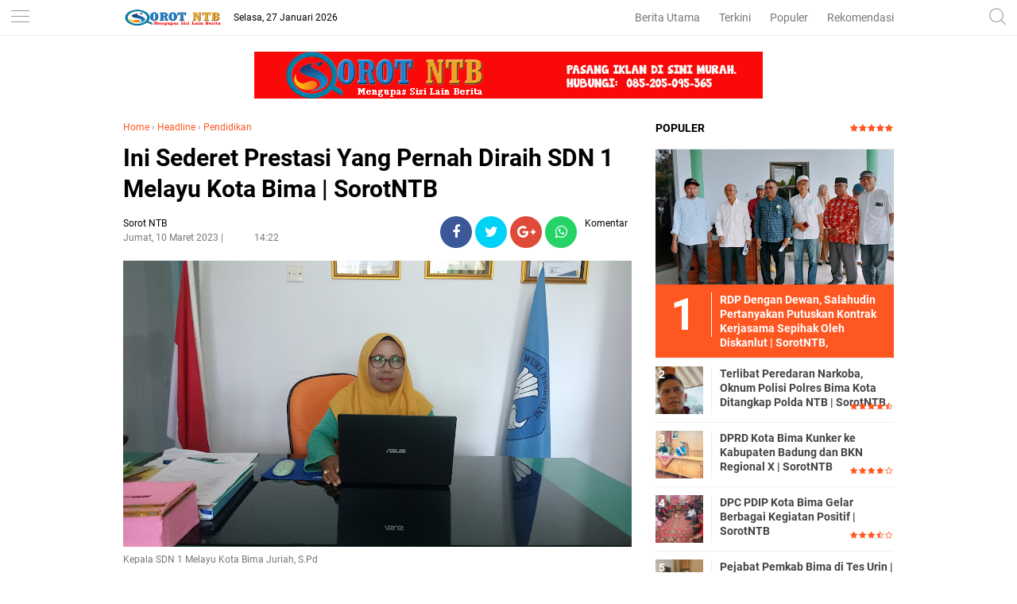

--- FILE ---
content_type: text/javascript; charset=UTF-8
request_url: https://www.sorotntb.com/feeds/posts/default/-/Headline?alt=json-in-script&callback=related_results_labels&max-results=3
body_size: 5102
content:
// API callback
related_results_labels({"version":"1.0","encoding":"UTF-8","feed":{"xmlns":"http://www.w3.org/2005/Atom","xmlns$openSearch":"http://a9.com/-/spec/opensearchrss/1.0/","xmlns$blogger":"http://schemas.google.com/blogger/2008","xmlns$georss":"http://www.georss.org/georss","xmlns$gd":"http://schemas.google.com/g/2005","xmlns$thr":"http://purl.org/syndication/thread/1.0","id":{"$t":"tag:blogger.com,1999:blog-9106348055149973311"},"updated":{"$t":"2026-01-27T06:25:31.957+08:00"},"category":[{"term":"Headline"},{"term":"Kota Bima"},{"term":"Bima"},{"term":"Serba-Serbi"},{"term":"HukKrim"},{"term":"Politik"},{"term":"Pendidikan"},{"term":"Iklan"},{"term":"Dompu"},{"term":"Mataram"},{"term":"Peristiwa"},{"term":"Olahraga"},{"term":"Pariwisata"},{"term":"Lingkungan"},{"term":"Sumbawa"},{"term":"Kota"},{"term":"Sobsbud"},{"term":"KPK"},{"term":"Sosbud"},{"term":"Ekbis"},{"term":"Lombok"},{"term":"Video"}],"title":{"type":"text","$t":"Sorot NTB"},"subtitle":{"type":"html","$t":"Berita NTB, Kabar NTB, Info NTB, Kabar Terbaru, News Update. Referensi Masyarakat NTB."},"link":[{"rel":"http://schemas.google.com/g/2005#feed","type":"application/atom+xml","href":"https:\/\/www.sorotntb.com\/feeds\/posts\/default"},{"rel":"self","type":"application/atom+xml","href":"https:\/\/www.blogger.com\/feeds\/9106348055149973311\/posts\/default\/-\/Headline?alt=json-in-script\u0026max-results=3"},{"rel":"alternate","type":"text/html","href":"https:\/\/www.sorotntb.com\/search\/label\/Headline"},{"rel":"hub","href":"http://pubsubhubbub.appspot.com/"},{"rel":"next","type":"application/atom+xml","href":"https:\/\/www.blogger.com\/feeds\/9106348055149973311\/posts\/default\/-\/Headline\/-\/Headline?alt=json-in-script\u0026start-index=4\u0026max-results=3"}],"author":[{"name":{"$t":"Sorot NTB"},"uri":{"$t":"http:\/\/www.blogger.com\/profile\/14468125577032397855"},"email":{"$t":"noreply@blogger.com"},"gd$image":{"rel":"http://schemas.google.com/g/2005#thumbnail","width":"16","height":"16","src":"https:\/\/img1.blogblog.com\/img\/b16-rounded.gif"}}],"generator":{"version":"7.00","uri":"http://www.blogger.com","$t":"Blogger"},"openSearch$totalResults":{"$t":"4158"},"openSearch$startIndex":{"$t":"1"},"openSearch$itemsPerPage":{"$t":"3"},"entry":[{"id":{"$t":"tag:blogger.com,1999:blog-9106348055149973311.post-2722167677738584714"},"published":{"$t":"2026-01-26T23:41:00.005+08:00"},"updated":{"$t":"2026-01-26T23:42:07.770+08:00"},"category":[{"scheme":"http://www.blogger.com/atom/ns#","term":"Bima"},{"scheme":"http://www.blogger.com/atom/ns#","term":"Headline"}],"title":{"type":"text","$t":"Pejabat Pemkab Bima di Tes Urin | SorotNTB  ‎"},"content":{"type":"html","$t":"\u003Cp\u003E\u003Cb\u003E\u003Ci\u003E\u003Ctable align=\"center\" cellpadding=\"0\" cellspacing=\"0\" class=\"tr-caption-container\" style=\"margin-left: auto; margin-right: auto;\"\u003E\u003Ctbody\u003E\u003Ctr\u003E\u003Ctd style=\"text-align: center;\"\u003E\u003Ca href=\"https:\/\/blogger.googleusercontent.com\/img\/b\/R29vZ2xl\/AVvXsEifxi9PmUWl4CXKTcUCvv8D7BTznqp_j1sJBQcslFA5b8QEr_otMn_SydkAP4oBfzrJBKk44GdLIobpz2Bmn5GuJ7NP_FxjpewbOA2hIC-4xc01s3W6XReKWV8UbgEXtfIedskk5en9qzdeGKGVFI4h9Z-livQFdtVZ_AqxObimMLq4hQvohMtJv6IIgGs\/s1500\/IMG-20260126-WA0013.jpg\" imageanchor=\"1\" style=\"margin-left: auto; margin-right: auto;\"\u003E\u003Cimg border=\"0\" data-original-height=\"1000\" data-original-width=\"1500\" height=\"213\" src=\"https:\/\/blogger.googleusercontent.com\/img\/b\/R29vZ2xl\/AVvXsEifxi9PmUWl4CXKTcUCvv8D7BTznqp_j1sJBQcslFA5b8QEr_otMn_SydkAP4oBfzrJBKk44GdLIobpz2Bmn5GuJ7NP_FxjpewbOA2hIC-4xc01s3W6XReKWV8UbgEXtfIedskk5en9qzdeGKGVFI4h9Z-livQFdtVZ_AqxObimMLq4hQvohMtJv6IIgGs\/s320\/IMG-20260126-WA0013.jpg\" width=\"320\" \/\u003E\u003C\/a\u003E\u003C\/td\u003E\u003C\/tr\u003E\u003Ctr\u003E\u003Ctd class=\"tr-caption\" style=\"text-align: center;\"\u003ETes Urin Jajaran ASN Pemkab Bima\u003C\/td\u003E\u003C\/tr\u003E\u003C\/tbody\u003E\u003C\/table\u003E\u003Cbr \/\u003EBima, SorotNTB.com\u003C\/i\u003E\u003C\/b\u003E - Pemerintah Kabupaten (Pemkab) Bima bekerja sama dengan Badan Narkotika Nasional (BNN) Kabupaten Bima melalui Bidang Pencegahan dan Pemberdayaan (P2M) Senin, (26\/01\/26) melaksanakan tes urine bagi Aparatur Sipil Negara (ASN) di lingkungan Pemerintah Kabupaten Bima di kantor Bupati Bima.\u0026nbsp;\u003C\/p\u003E\u003Cp\u003E\u003Cbr \/\u003E\u003C\/p\u003E\u003Cp\u003ETes urine tes yang dilakukan secara acak dan transparan oleh tim medis BNN Kabupaten Bima tersebut melibatkan sejumlah ASN pada 11 Bagian di lingkungan Sekretariat Daerah dan\u0026nbsp; Perangkat Daerah.\u003C\/p\u003E\u003Cp\u003E\u003Cbr \/\u003E\u003C\/p\u003E\u003Cp\u003EWakil Bupati Bima dr. H. Irfan Zubaidy yang di dampingi oleh Sekretaris Daerah\u0026nbsp; Adel Linggi Ardi, SE menyampaikan, kegiatan ini merupakan wujud komitmen pemerintah daerah dalam mewujudkan birokrasi yang bersih dan bebas dari penyalahgunaan Narkoba. Tes urine ini merupakan langkah preventif untuk mencegah peredaran dan penyalahgunaan Narkoba di lingkungan pemerintahan.\u0026nbsp;\u003C\/p\u003E\u003Cp\u003E‎\u003C\/p\u003E\u003Cp\u003E“ASN harus menjadi contoh bagi masyarakat dan tes urine ini bukan untuk mencari kesalahan, tetapi sebagai upaya deteksi dini dan pembinaan\".\u003C\/p\u003E\u003Cp\u003E\u003Cbr \/\u003E\u003C\/p\u003E\u003Cp\u003EPemkab Bima berkomitmen untuk terus melakukan pengawasan dan pembinaan secara berkelanjutan, serta akan menindaklanjuti hasil tes sesuai dengan ketentuan peraturan perundang-undangan yang berlaku\". Ujar Wabup.\u003C\/p\u003E\u003Cp\u003E\u003Cbr \/\u003E\u003C\/p\u003E\u003Cp\u003ESementara itu, Kepala BNN Kabupaten Bima, Budi Suryono, S.Sos menjelaskan bahwa kerja sama ini merupakan bagian dari program Pencegahan dan Pemberantasan Penyalahgunaan dan Peredaran Gelap Narkotika (P4GN). Ia menegaskan bahwa ASN memiliki peran strategis dalam mendukung upaya pemberantasan Narkoba.\u003C\/p\u003E\u003Cp\u003E\u003Cbr \/\u003E\u003C\/p\u003E\u003Cp\u003ELangkah ini sejalan dengan program mewujudkan Kabupaten Bima yang bersih dari Narkoba (Bersinar) yang telah dicanangkan beberapa bulan lalu.\u003C\/p\u003E\u003Cp\u003E‎\u003C\/p\u003E\u003Cp\u003E‎“Dengan adanya tes urine ini, kami berharap tercipta lingkungan kerja yang sehat, profesional, dan berintegritas,” jelasnya.\u003C\/p\u003E\u003Cp\u003E‎\u003C\/p\u003E\u003Cp\u003ESebelumnya, pada hari yang sama dalam kegiatan apel pagi, BNNK Bima menyerahkan Piagam Penghargaan atas partisipasi pemerintah daerah dalam kegiatan Pencegahan dan Pemberantasan Penyalahgunaan dan Peredaran Gelap Narkotika (P4GN).\u003Cb\u003E (Red)\u003C\/b\u003E\u003C\/p\u003E\u003Cp\u003E‎\u003C\/p\u003E"},"link":[{"rel":"replies","type":"application/atom+xml","href":"https:\/\/www.sorotntb.com\/feeds\/2722167677738584714\/comments\/default","title":"Posting Komentar"},{"rel":"replies","type":"text/html","href":"https:\/\/www.sorotntb.com\/2026\/01\/pejabat-pemkab-bima-di-tes-urin-sorotntb.html#comment-form","title":"0 Komentar"},{"rel":"edit","type":"application/atom+xml","href":"https:\/\/www.blogger.com\/feeds\/9106348055149973311\/posts\/default\/2722167677738584714"},{"rel":"self","type":"application/atom+xml","href":"https:\/\/www.blogger.com\/feeds\/9106348055149973311\/posts\/default\/2722167677738584714"},{"rel":"alternate","type":"text/html","href":"https:\/\/www.sorotntb.com\/2026\/01\/pejabat-pemkab-bima-di-tes-urin-sorotntb.html","title":"Pejabat Pemkab Bima di Tes Urin | SorotNTB  ‎"}],"author":[{"name":{"$t":"Sorot NTB"},"uri":{"$t":"http:\/\/www.blogger.com\/profile\/14468125577032397855"},"email":{"$t":"noreply@blogger.com"},"gd$image":{"rel":"http://schemas.google.com/g/2005#thumbnail","width":"16","height":"16","src":"https:\/\/img1.blogblog.com\/img\/b16-rounded.gif"}}],"media$thumbnail":{"xmlns$media":"http://search.yahoo.com/mrss/","url":"https:\/\/blogger.googleusercontent.com\/img\/b\/R29vZ2xl\/AVvXsEifxi9PmUWl4CXKTcUCvv8D7BTznqp_j1sJBQcslFA5b8QEr_otMn_SydkAP4oBfzrJBKk44GdLIobpz2Bmn5GuJ7NP_FxjpewbOA2hIC-4xc01s3W6XReKWV8UbgEXtfIedskk5en9qzdeGKGVFI4h9Z-livQFdtVZ_AqxObimMLq4hQvohMtJv6IIgGs\/s72-c\/IMG-20260126-WA0013.jpg","height":"72","width":"72"},"thr$total":{"$t":"0"}},{"id":{"$t":"tag:blogger.com,1999:blog-9106348055149973311.post-6979981722707195074"},"published":{"$t":"2026-01-26T23:03:00.002+08:00"},"updated":{"$t":"2026-01-26T23:03:54.921+08:00"},"category":[{"scheme":"http://www.blogger.com/atom/ns#","term":"Bima"},{"scheme":"http://www.blogger.com/atom/ns#","term":"Headline"}],"title":{"type":"text","$t":"Erwin Hadir Serahkan Pompa Air untuk Warga Desa Bajo Kabupaten Bima | SorotNTB"},"content":{"type":"html","$t":"\u003Cp\u003E\u003Cb\u003E\u003Ci\u003E\u003Ctable align=\"center\" cellpadding=\"0\" cellspacing=\"0\" class=\"tr-caption-container\" style=\"margin-left: auto; margin-right: auto;\"\u003E\u003Ctbody\u003E\u003Ctr\u003E\u003Ctd style=\"text-align: center;\"\u003E\u003Ca href=\"https:\/\/blogger.googleusercontent.com\/img\/b\/R29vZ2xl\/AVvXsEhJ5ripYNksACBiq67BzEY5WEyiPXdeHw8PScKbsd-g6VITpg4_Lw6tFCoIFkpXqAvV9zzYhQzZrNsM19-Ry5r2TjUIo2Z-3oKI523UStcPFxhtnSs8C59l1UrmFXsQtVrUIqhYjQv0ToonKCDQHmQ76O-AN0sbCuuRsZUecf25uaxQiylP3Y84cSmMKKY\/s1508\/IMG-20260126-WA0010.jpg\" imageanchor=\"1\" style=\"margin-left: auto; margin-right: auto;\"\u003E\u003Cimg border=\"0\" data-original-height=\"896\" data-original-width=\"1508\" height=\"190\" src=\"https:\/\/blogger.googleusercontent.com\/img\/b\/R29vZ2xl\/AVvXsEhJ5ripYNksACBiq67BzEY5WEyiPXdeHw8PScKbsd-g6VITpg4_Lw6tFCoIFkpXqAvV9zzYhQzZrNsM19-Ry5r2TjUIo2Z-3oKI523UStcPFxhtnSs8C59l1UrmFXsQtVrUIqhYjQv0ToonKCDQHmQ76O-AN0sbCuuRsZUecf25uaxQiylP3Y84cSmMKKY\/s320\/IMG-20260126-WA0010.jpg\" width=\"320\" \/\u003E\u003C\/a\u003E\u003C\/td\u003E\u003C\/tr\u003E\u003Ctr\u003E\u003Ctd class=\"tr-caption\" style=\"text-align: center;\"\u003EWakil Ketua I DPRD Kabupaten Bima, Muh. Erwin bersama warga Desa Bajo\u003C\/td\u003E\u003C\/tr\u003E\u003C\/tbody\u003E\u003C\/table\u003E\u003Cbr \/\u003EBima, SorotNTB.com\u003C\/i\u003E\u003C\/b\u003E - Wakil Ketua I DPRD Kabupaten Bima, Muh. Erwin, S.IP., M.IP., menyerahkan bantuan berupa mesin pompa air kepada masyarakat Dusun Ndanondere dan Dusun Rasa Bou, Desa Bajo, Kecamatan Soromandi, pada Senin (26\/1\/2026). Bantuan tersebut diberikan dalam rangka silaturahmi sekaligus merespons kebutuhan mendasar masyarakat setempat akan air bersih.\u003C\/p\u003E\u003Cp\u003E\u003Cbr \/\u003E\u003C\/p\u003E\u003Cp\u003EMeskipun merupakan kunjungan perdana dan tidak memiliki basis elektoral di wilayah tersebut, pertemuan berlangsung hangat serta disambut antusias oleh masyarakat. Kegiatan ini turut dihadiri tokoh agama, tokoh masyarakat, dan unsur Pemerintah Desa Bajo yang diwakili oleh Kepala Dusun Ndanondere.\u003C\/p\u003E\u003Cp\u003E\u003Cbr \/\u003E\u003C\/p\u003E\u003Cp\u003EDalam sambutannya, Muh. Erwin menegaskan bahwa kehadirannya semata-mata hanya ingin bersilaturahmi\u0026nbsp; tanpa melihat latar belakang politik dan basis elektoral.\u003C\/p\u003E\u003Cp\u003E\u003Cbr \/\u003E\u003C\/p\u003E\u003Cp\u003E“Saya datang bukan karena suara atau kepentingan politik, tetapi karena saya percaya bahwa tugas wakil rakyat adalah hadir dan membantu ketika masyarakat membutuhkan, terutama dalam hal kebutuhan dasar seperti air bersih,” ujar Erwin.\u003C\/p\u003E\u003Cp\u003E\u003Cbr \/\u003E\u003C\/p\u003E\u003Cp\u003E“Saya hadir untuk bersilaturahmi dan menjalankan tanggung jawab sebagai wakil rakyat, bukan karena suara atau kepentingan politik, terutama dalam membantu kebutuhan dasar seperti air bersih,” ujar Erwin.\u003C\/p\u003E\u003Cp\u003E\u003Cbr \/\u003E\u003C\/p\u003E\u003Cp\u003EIa menambahkan bahwa air bersih merupakan hak dasar warga yang harus diperjuangkan bersama, baik melalui kebijakan bahkan bantuan pribadi.\u003C\/p\u003E\u003Cp\u003E\u003Cbr \/\u003E\u003C\/p\u003E\u003Cp\u003E“Air adalah sumber kehidupan. Jika masyarakat kesulitan air, maka itu persoalan kemanusiaan yang tidak boleh ditunda,” tambahnya.\u003C\/p\u003E\u003Cp\u003E\u003Cbr \/\u003E\u003C\/p\u003E\u003Cp\u003ESementara itu, perwakilan masyarakat Dusun Ndanondere menyampaikan rasa haru dan terima kasih atas bantuan tersebut. Menurutnya, bantuan pompa air sangat berarti di tengah keterbatasan akses air bersih yang selama ini dihadapi warga.\u003C\/p\u003E\u003Cp\u003E\u003Cbr \/\u003E\u003C\/p\u003E\u003Cp\u003E“Kami sangat terharu. Di saat banyak politisi yang hanya datang dengan janji, Pak Erwin justru hadir membawa solusi. Bagi kami, pompa air ini adalah nafas kehidupan untuk air minum dan air wudhu,” ungkapnya.\u003C\/p\u003E\u003Cp\u003E\u003Cbr \/\u003E\u003C\/p\u003E\u003Cp\u003EAcara diakhiri dengan penyerahan mesin pompa air secara simbolis kepada perwakilan masyarakat dua dusun tersebut. Warga menyatakan komitmen untuk menjaga dan memanfaatkan bantuan tersebut secara kolektif demi kepentingan bersama.\u003C\/p\u003E\u003Cp\u003E\u003Cbr \/\u003E\u003C\/p\u003E\u003Cp\u003E“Kami berjanji akan menjaga amanah ini dan menggunakannya untuk kepentingan seluruh masyarakat Dusun Ndanondere dan Dusun Rasa Bou,” tutup perwakilan warga. \u003Cb\u003E(Red)\u003C\/b\u003E\u003C\/p\u003E"},"link":[{"rel":"replies","type":"application/atom+xml","href":"https:\/\/www.sorotntb.com\/feeds\/6979981722707195074\/comments\/default","title":"Posting Komentar"},{"rel":"replies","type":"text/html","href":"https:\/\/www.sorotntb.com\/2026\/01\/erwin-hadir-serahkan-pompa-air-untuk.html#comment-form","title":"0 Komentar"},{"rel":"edit","type":"application/atom+xml","href":"https:\/\/www.blogger.com\/feeds\/9106348055149973311\/posts\/default\/6979981722707195074"},{"rel":"self","type":"application/atom+xml","href":"https:\/\/www.blogger.com\/feeds\/9106348055149973311\/posts\/default\/6979981722707195074"},{"rel":"alternate","type":"text/html","href":"https:\/\/www.sorotntb.com\/2026\/01\/erwin-hadir-serahkan-pompa-air-untuk.html","title":"Erwin Hadir Serahkan Pompa Air untuk Warga Desa Bajo Kabupaten Bima | SorotNTB"}],"author":[{"name":{"$t":"Sorot NTB"},"uri":{"$t":"http:\/\/www.blogger.com\/profile\/14468125577032397855"},"email":{"$t":"noreply@blogger.com"},"gd$image":{"rel":"http://schemas.google.com/g/2005#thumbnail","width":"16","height":"16","src":"https:\/\/img1.blogblog.com\/img\/b16-rounded.gif"}}],"media$thumbnail":{"xmlns$media":"http://search.yahoo.com/mrss/","url":"https:\/\/blogger.googleusercontent.com\/img\/b\/R29vZ2xl\/AVvXsEhJ5ripYNksACBiq67BzEY5WEyiPXdeHw8PScKbsd-g6VITpg4_Lw6tFCoIFkpXqAvV9zzYhQzZrNsM19-Ry5r2TjUIo2Z-3oKI523UStcPFxhtnSs8C59l1UrmFXsQtVrUIqhYjQv0ToonKCDQHmQ76O-AN0sbCuuRsZUecf25uaxQiylP3Y84cSmMKKY\/s72-c\/IMG-20260126-WA0010.jpg","height":"72","width":"72"},"thr$total":{"$t":"0"}},{"id":{"$t":"tag:blogger.com,1999:blog-9106348055149973311.post-4857673386154362499"},"published":{"$t":"2026-01-26T16:15:00.003+08:00"},"updated":{"$t":"2026-01-26T16:16:09.312+08:00"},"category":[{"scheme":"http://www.blogger.com/atom/ns#","term":"Headline"},{"scheme":"http://www.blogger.com/atom/ns#","term":"Kota Bima"}],"title":{"type":"text","$t":"Terlibat Peredaran Narkoba, Oknum Polisi Polres Bima Kota Ditangkap Polda NTB | SorotNTB "},"content":{"type":"html","$t":"\u003Cp\u003E\u003Cb style=\"font-family: \u0026quot;Google Sans\u0026quot;; white-space-collapse: preserve;\"\u003E\u003Ci\u003E\u003Ctable align=\"center\" cellpadding=\"0\" cellspacing=\"0\" class=\"tr-caption-container\" style=\"margin-left: auto; margin-right: auto;\"\u003E\u003Ctbody\u003E\u003Ctr\u003E\u003Ctd style=\"text-align: center;\"\u003E\u003Ca href=\"https:\/\/blogger.googleusercontent.com\/img\/b\/R29vZ2xl\/AVvXsEiRqYFTTigQJ76BXqLoCGof-loDuqL1MT0K2fQkO8CQmp12V7ND7LaHfwLF0kyuYdm1hh6EhnbDCR64MzjFD6sE3nbNxW3HewRLWUeru7cfuuNG465hrUZrZ7WvAB-Vh3IH1qOjPaUCJnKSZeAxA87dmtOxO9MmCVlb4CmaoA8cxrfanqGEXoYtA8Eus3U\/s638\/Screenshot_2026-01-26-16-14-23-37_40deb401b9ffe8e1df2f1cc5ba480b12.jpg\" imageanchor=\"1\" style=\"margin-left: auto; margin-right: auto;\"\u003E\u003Cimg border=\"0\" data-original-height=\"324\" data-original-width=\"638\" height=\"163\" src=\"https:\/\/blogger.googleusercontent.com\/img\/b\/R29vZ2xl\/AVvXsEiRqYFTTigQJ76BXqLoCGof-loDuqL1MT0K2fQkO8CQmp12V7ND7LaHfwLF0kyuYdm1hh6EhnbDCR64MzjFD6sE3nbNxW3HewRLWUeru7cfuuNG465hrUZrZ7WvAB-Vh3IH1qOjPaUCJnKSZeAxA87dmtOxO9MmCVlb4CmaoA8cxrfanqGEXoYtA8Eus3U\/s320\/Screenshot_2026-01-26-16-14-23-37_40deb401b9ffe8e1df2f1cc5ba480b12.jpg\" width=\"320\" \/\u003E\u003C\/a\u003E\u003C\/td\u003E\u003C\/tr\u003E\u003Ctr\u003E\u003Ctd class=\"tr-caption\" style=\"text-align: center;\"\u003EDirektur Reserse Narkoba Polda NTB, Kombes Pol Roman Smaradhana Elhaj, S.I.K., M.H.\u003C\/td\u003E\u003C\/tr\u003E\u003C\/tbody\u003E\u003C\/table\u003E\u003Cbr \/\u003EMataram, SorotNTB.com\u003C\/i\u003E\u003C\/b\u003E\u003Cspan style=\"font-family: \u0026quot;Google Sans\u0026quot;; white-space-collapse: preserve;\"\u003E - Sigap dan Kerja Cepat kembali ditunjukan Polda NTB, dalam memberantas peredaran Narkoba, patut diacungi jempol. Tidak hanya warga sipil, Polda NTB pun ringkus oknum Polisi Polres Bima Kota dan berhasil mengamankan Barang Bukti (BB) 35,76 gram jenis Sabu Sabu.\u0026nbsp;\u003C\/span\u003E\u003C\/p\u003E\u003Cbr \/\u003E\u003Cp dir=\"ltr\" style=\"line-height: 1.38; margin-bottom: 0.0pt; margin-top: 0.0pt;\"\u003E\u003Cspan style=\"font-family: \u0026quot;Google Sans\u0026quot;; font-variant-alternates: normal; font-variant-east-asian: normal; font-variant-emoji: normal; font-variant-numeric: normal; font-variant-position: normal; vertical-align: baseline; white-space-collapse: preserve;\"\u003EDirektur Reserse Narkoba Polda NTB, Kombes Pol Roman Smaradhana Elhaj, S.I.K., M.H., pada media, Senin (26\/01\/2026) membenarkan pihaknya menangkap oknum anggota Polisi Polres Bima Kota beserta istrinya,\u0026nbsp; terkait dugaan tindak pidana Narkotika.\u0026nbsp;\u003C\/span\u003E\u003C\/p\u003E\u003Cbr \/\u003E\u003Cp dir=\"ltr\" style=\"line-height: 1.38; margin-bottom: 0.0pt; margin-top: 0.0pt;\"\u003E\u003Cspan style=\"font-family: \u0026quot;Google Sans\u0026quot;; font-variant-alternates: normal; font-variant-east-asian: normal; font-variant-emoji: normal; font-variant-numeric: normal; font-variant-position: normal; vertical-align: baseline; white-space-collapse: preserve;\"\u003ERoman mengungkapkan, pada Sabtu (24\/1\/2026), pihaknya melakukan upaya paksa berupa penggeledahan dan penangkapan di sebuah rumah yang diduga kuat berkaitan dengan jaringan peredaran narkotika.\u003C\/span\u003E\u003C\/p\u003E\u003Cbr \/\u003E\u003Cp dir=\"ltr\" style=\"line-height: 1.38; margin-bottom: 0.0pt; margin-top: 0.0pt;\"\u003E\u003Cspan style=\"font-family: \u0026quot;Google Sans\u0026quot;; font-variant-alternates: normal; font-variant-east-asian: normal; font-variant-emoji: normal; font-variant-numeric: normal; font-variant-position: normal; vertical-align: baseline; white-space-collapse: preserve;\"\u003ENamun saat itu, pemilik rumah yang merupakan anggota Polres Bima Kota beserta istrinya tidak berada di lokasi.\u003C\/span\u003E\u003C\/p\u003E\u003Cbr \/\u003E\u003Cp dir=\"ltr\" style=\"line-height: 1.38; margin-bottom: 0.0pt; margin-top: 0.0pt;\"\u003E\u003Cspan style=\"font-family: \u0026quot;Google Sans\u0026quot;; font-variant-alternates: normal; font-variant-east-asian: normal; font-variant-emoji: normal; font-variant-numeric: normal; font-variant-position: normal; vertical-align: baseline; white-space-collapse: preserve;\"\u003E“Yang kami temukan saat penggeledahan pertama adalah anak buah dari pemilik rumah,” jelas Roman, dikutip dari laman media online Siarpost.com.\u0026nbsp;\u003C\/span\u003E\u003C\/p\u003E\u003Cbr \/\u003E\u003Cp dir=\"ltr\" style=\"line-height: 1.38; margin-bottom: 0.0pt; margin-top: 0.0pt;\"\u003E\u003Cspan style=\"font-family: \u0026quot;Google Sans\u0026quot;; font-variant-alternates: normal; font-variant-east-asian: normal; font-variant-emoji: normal; font-variant-numeric: normal; font-variant-position: normal; vertical-align: baseline; white-space-collapse: preserve;\"\u003ESetelah melakukan pengembangan dan pelacakan intensif, aparat Direktorat Reserse Narkoba Polda NTB akhirnya berhasil menangkap oknum polisi tersebut bersama istrinya pada Senin dini hari (26\/1\/2026) sekitar pukul 03.00 WITA di wilayah Kabupaten Dompu.\u003C\/span\u003E\u003C\/p\u003E\u003Cbr \/\u003E\u003Cp dir=\"ltr\" style=\"line-height: 1.38; margin-bottom: 0.0pt; margin-top: 0.0pt;\"\u003E\u003Cspan style=\"font-family: \u0026quot;Google Sans\u0026quot;; font-variant-alternates: normal; font-variant-east-asian: normal; font-variant-emoji: normal; font-variant-numeric: normal; font-variant-position: normal; vertical-align: baseline; white-space-collapse: preserve;\"\u003EDari tangan terduga pelaku, polisi menyita Barang Bukti (BB) narkotika jenis sabu dengan berat bruto 35,76 gram, serta uang tunai sebesar Rp88.800.000 yang diduga berkaitan dengan aktivitas peredaran Narkoba.\u003C\/span\u003E\u003C\/p\u003E\u003Cbr \/\u003E\u003Cp dir=\"ltr\" style=\"line-height: 1.38; margin-bottom: 0.0pt; margin-top: 0.0pt;\"\u003E\u003Cspan style=\"font-family: \u0026quot;Google Sans\u0026quot;; font-variant-alternates: normal; font-variant-east-asian: normal; font-variant-emoji: normal; font-variant-numeric: normal; font-variant-position: normal; vertical-align: baseline; white-space-collapse: preserve;\"\u003EMeski demikian, tambah Roman, identitas dan inisial oknum polisi serta istrinya belum diungkap ke publik. Polda NTB menegaskan hal itu dilakukan karena penyidik masih mendalami peran masing-masing suami istri tersebut dalam perkara ini.\u003C\/span\u003E\u003C\/p\u003E\u003Cbr \/\u003E\u003Cp dir=\"ltr\" style=\"line-height: 1.38; margin-bottom: 0.0pt; margin-top: 0.0pt;\"\u003E\u003Cspan style=\"font-family: \u0026quot;Google Sans\u0026quot;; font-variant-alternates: normal; font-variant-east-asian: normal; font-variant-emoji: normal; font-variant-numeric: normal; font-variant-position: normal; vertical-align: baseline; white-space-collapse: preserve;\"\u003E“Masih kami dalami peran keduanya, sehingga identitas belum bisa kami sampaikan,” tegasnya.\u003Cb\u003E (Red)\u003C\/b\u003E\u003C\/span\u003E\u003C\/p\u003E"},"link":[{"rel":"replies","type":"application/atom+xml","href":"https:\/\/www.sorotntb.com\/feeds\/4857673386154362499\/comments\/default","title":"Posting Komentar"},{"rel":"replies","type":"text/html","href":"https:\/\/www.sorotntb.com\/2026\/01\/terlibat-peredaran-narkoba-oknum-polisi.html#comment-form","title":"0 Komentar"},{"rel":"edit","type":"application/atom+xml","href":"https:\/\/www.blogger.com\/feeds\/9106348055149973311\/posts\/default\/4857673386154362499"},{"rel":"self","type":"application/atom+xml","href":"https:\/\/www.blogger.com\/feeds\/9106348055149973311\/posts\/default\/4857673386154362499"},{"rel":"alternate","type":"text/html","href":"https:\/\/www.sorotntb.com\/2026\/01\/terlibat-peredaran-narkoba-oknum-polisi.html","title":"Terlibat Peredaran Narkoba, Oknum Polisi Polres Bima Kota Ditangkap Polda NTB | SorotNTB "}],"author":[{"name":{"$t":"Sorot NTB"},"uri":{"$t":"http:\/\/www.blogger.com\/profile\/14468125577032397855"},"email":{"$t":"noreply@blogger.com"},"gd$image":{"rel":"http://schemas.google.com/g/2005#thumbnail","width":"16","height":"16","src":"https:\/\/img1.blogblog.com\/img\/b16-rounded.gif"}}],"media$thumbnail":{"xmlns$media":"http://search.yahoo.com/mrss/","url":"https:\/\/blogger.googleusercontent.com\/img\/b\/R29vZ2xl\/AVvXsEiRqYFTTigQJ76BXqLoCGof-loDuqL1MT0K2fQkO8CQmp12V7ND7LaHfwLF0kyuYdm1hh6EhnbDCR64MzjFD6sE3nbNxW3HewRLWUeru7cfuuNG465hrUZrZ7WvAB-Vh3IH1qOjPaUCJnKSZeAxA87dmtOxO9MmCVlb4CmaoA8cxrfanqGEXoYtA8Eus3U\/s72-c\/Screenshot_2026-01-26-16-14-23-37_40deb401b9ffe8e1df2f1cc5ba480b12.jpg","height":"72","width":"72"},"thr$total":{"$t":"0"}}]}});

--- FILE ---
content_type: text/javascript; charset=UTF-8
request_url: https://www.sorotntb.com/feeds/posts/default/-/Headline?alt=json-in-script&callback=related_results_labels
body_size: 33095
content:
// API callback
related_results_labels({"version":"1.0","encoding":"UTF-8","feed":{"xmlns":"http://www.w3.org/2005/Atom","xmlns$openSearch":"http://a9.com/-/spec/opensearchrss/1.0/","xmlns$blogger":"http://schemas.google.com/blogger/2008","xmlns$georss":"http://www.georss.org/georss","xmlns$gd":"http://schemas.google.com/g/2005","xmlns$thr":"http://purl.org/syndication/thread/1.0","id":{"$t":"tag:blogger.com,1999:blog-9106348055149973311"},"updated":{"$t":"2026-01-27T06:25:31.957+08:00"},"category":[{"term":"Headline"},{"term":"Kota Bima"},{"term":"Bima"},{"term":"Serba-Serbi"},{"term":"HukKrim"},{"term":"Politik"},{"term":"Pendidikan"},{"term":"Iklan"},{"term":"Dompu"},{"term":"Mataram"},{"term":"Peristiwa"},{"term":"Olahraga"},{"term":"Pariwisata"},{"term":"Lingkungan"},{"term":"Sumbawa"},{"term":"Kota"},{"term":"Sobsbud"},{"term":"KPK"},{"term":"Sosbud"},{"term":"Ekbis"},{"term":"Lombok"},{"term":"Video"}],"title":{"type":"text","$t":"Sorot NTB"},"subtitle":{"type":"html","$t":"Berita NTB, Kabar NTB, Info NTB, Kabar Terbaru, News Update. Referensi Masyarakat NTB."},"link":[{"rel":"http://schemas.google.com/g/2005#feed","type":"application/atom+xml","href":"https:\/\/www.sorotntb.com\/feeds\/posts\/default"},{"rel":"self","type":"application/atom+xml","href":"https:\/\/www.blogger.com\/feeds\/9106348055149973311\/posts\/default\/-\/Headline?alt=json-in-script"},{"rel":"alternate","type":"text/html","href":"https:\/\/www.sorotntb.com\/search\/label\/Headline"},{"rel":"hub","href":"http://pubsubhubbub.appspot.com/"},{"rel":"next","type":"application/atom+xml","href":"https:\/\/www.blogger.com\/feeds\/9106348055149973311\/posts\/default\/-\/Headline\/-\/Headline?alt=json-in-script\u0026start-index=26\u0026max-results=25"}],"author":[{"name":{"$t":"Sorot NTB"},"uri":{"$t":"http:\/\/www.blogger.com\/profile\/14468125577032397855"},"email":{"$t":"noreply@blogger.com"},"gd$image":{"rel":"http://schemas.google.com/g/2005#thumbnail","width":"16","height":"16","src":"https:\/\/img1.blogblog.com\/img\/b16-rounded.gif"}}],"generator":{"version":"7.00","uri":"http://www.blogger.com","$t":"Blogger"},"openSearch$totalResults":{"$t":"4158"},"openSearch$startIndex":{"$t":"1"},"openSearch$itemsPerPage":{"$t":"25"},"entry":[{"id":{"$t":"tag:blogger.com,1999:blog-9106348055149973311.post-2722167677738584714"},"published":{"$t":"2026-01-26T23:41:00.005+08:00"},"updated":{"$t":"2026-01-26T23:42:07.770+08:00"},"category":[{"scheme":"http://www.blogger.com/atom/ns#","term":"Bima"},{"scheme":"http://www.blogger.com/atom/ns#","term":"Headline"}],"title":{"type":"text","$t":"Pejabat Pemkab Bima di Tes Urin | SorotNTB  ‎"},"content":{"type":"html","$t":"\u003Cp\u003E\u003Cb\u003E\u003Ci\u003E\u003Ctable align=\"center\" cellpadding=\"0\" cellspacing=\"0\" class=\"tr-caption-container\" style=\"margin-left: auto; margin-right: auto;\"\u003E\u003Ctbody\u003E\u003Ctr\u003E\u003Ctd style=\"text-align: center;\"\u003E\u003Ca href=\"https:\/\/blogger.googleusercontent.com\/img\/b\/R29vZ2xl\/AVvXsEifxi9PmUWl4CXKTcUCvv8D7BTznqp_j1sJBQcslFA5b8QEr_otMn_SydkAP4oBfzrJBKk44GdLIobpz2Bmn5GuJ7NP_FxjpewbOA2hIC-4xc01s3W6XReKWV8UbgEXtfIedskk5en9qzdeGKGVFI4h9Z-livQFdtVZ_AqxObimMLq4hQvohMtJv6IIgGs\/s1500\/IMG-20260126-WA0013.jpg\" imageanchor=\"1\" style=\"margin-left: auto; margin-right: auto;\"\u003E\u003Cimg border=\"0\" data-original-height=\"1000\" data-original-width=\"1500\" height=\"213\" src=\"https:\/\/blogger.googleusercontent.com\/img\/b\/R29vZ2xl\/AVvXsEifxi9PmUWl4CXKTcUCvv8D7BTznqp_j1sJBQcslFA5b8QEr_otMn_SydkAP4oBfzrJBKk44GdLIobpz2Bmn5GuJ7NP_FxjpewbOA2hIC-4xc01s3W6XReKWV8UbgEXtfIedskk5en9qzdeGKGVFI4h9Z-livQFdtVZ_AqxObimMLq4hQvohMtJv6IIgGs\/s320\/IMG-20260126-WA0013.jpg\" width=\"320\" \/\u003E\u003C\/a\u003E\u003C\/td\u003E\u003C\/tr\u003E\u003Ctr\u003E\u003Ctd class=\"tr-caption\" style=\"text-align: center;\"\u003ETes Urin Jajaran ASN Pemkab Bima\u003C\/td\u003E\u003C\/tr\u003E\u003C\/tbody\u003E\u003C\/table\u003E\u003Cbr \/\u003EBima, SorotNTB.com\u003C\/i\u003E\u003C\/b\u003E - Pemerintah Kabupaten (Pemkab) Bima bekerja sama dengan Badan Narkotika Nasional (BNN) Kabupaten Bima melalui Bidang Pencegahan dan Pemberdayaan (P2M) Senin, (26\/01\/26) melaksanakan tes urine bagi Aparatur Sipil Negara (ASN) di lingkungan Pemerintah Kabupaten Bima di kantor Bupati Bima.\u0026nbsp;\u003C\/p\u003E\u003Cp\u003E\u003Cbr \/\u003E\u003C\/p\u003E\u003Cp\u003ETes urine tes yang dilakukan secara acak dan transparan oleh tim medis BNN Kabupaten Bima tersebut melibatkan sejumlah ASN pada 11 Bagian di lingkungan Sekretariat Daerah dan\u0026nbsp; Perangkat Daerah.\u003C\/p\u003E\u003Cp\u003E\u003Cbr \/\u003E\u003C\/p\u003E\u003Cp\u003EWakil Bupati Bima dr. H. Irfan Zubaidy yang di dampingi oleh Sekretaris Daerah\u0026nbsp; Adel Linggi Ardi, SE menyampaikan, kegiatan ini merupakan wujud komitmen pemerintah daerah dalam mewujudkan birokrasi yang bersih dan bebas dari penyalahgunaan Narkoba. Tes urine ini merupakan langkah preventif untuk mencegah peredaran dan penyalahgunaan Narkoba di lingkungan pemerintahan.\u0026nbsp;\u003C\/p\u003E\u003Cp\u003E‎\u003C\/p\u003E\u003Cp\u003E“ASN harus menjadi contoh bagi masyarakat dan tes urine ini bukan untuk mencari kesalahan, tetapi sebagai upaya deteksi dini dan pembinaan\".\u003C\/p\u003E\u003Cp\u003E\u003Cbr \/\u003E\u003C\/p\u003E\u003Cp\u003EPemkab Bima berkomitmen untuk terus melakukan pengawasan dan pembinaan secara berkelanjutan, serta akan menindaklanjuti hasil tes sesuai dengan ketentuan peraturan perundang-undangan yang berlaku\". Ujar Wabup.\u003C\/p\u003E\u003Cp\u003E\u003Cbr \/\u003E\u003C\/p\u003E\u003Cp\u003ESementara itu, Kepala BNN Kabupaten Bima, Budi Suryono, S.Sos menjelaskan bahwa kerja sama ini merupakan bagian dari program Pencegahan dan Pemberantasan Penyalahgunaan dan Peredaran Gelap Narkotika (P4GN). Ia menegaskan bahwa ASN memiliki peran strategis dalam mendukung upaya pemberantasan Narkoba.\u003C\/p\u003E\u003Cp\u003E\u003Cbr \/\u003E\u003C\/p\u003E\u003Cp\u003ELangkah ini sejalan dengan program mewujudkan Kabupaten Bima yang bersih dari Narkoba (Bersinar) yang telah dicanangkan beberapa bulan lalu.\u003C\/p\u003E\u003Cp\u003E‎\u003C\/p\u003E\u003Cp\u003E‎“Dengan adanya tes urine ini, kami berharap tercipta lingkungan kerja yang sehat, profesional, dan berintegritas,” jelasnya.\u003C\/p\u003E\u003Cp\u003E‎\u003C\/p\u003E\u003Cp\u003ESebelumnya, pada hari yang sama dalam kegiatan apel pagi, BNNK Bima menyerahkan Piagam Penghargaan atas partisipasi pemerintah daerah dalam kegiatan Pencegahan dan Pemberantasan Penyalahgunaan dan Peredaran Gelap Narkotika (P4GN).\u003Cb\u003E (Red)\u003C\/b\u003E\u003C\/p\u003E\u003Cp\u003E‎\u003C\/p\u003E"},"link":[{"rel":"replies","type":"application/atom+xml","href":"https:\/\/www.sorotntb.com\/feeds\/2722167677738584714\/comments\/default","title":"Posting Komentar"},{"rel":"replies","type":"text/html","href":"https:\/\/www.sorotntb.com\/2026\/01\/pejabat-pemkab-bima-di-tes-urin-sorotntb.html#comment-form","title":"0 Komentar"},{"rel":"edit","type":"application/atom+xml","href":"https:\/\/www.blogger.com\/feeds\/9106348055149973311\/posts\/default\/2722167677738584714"},{"rel":"self","type":"application/atom+xml","href":"https:\/\/www.blogger.com\/feeds\/9106348055149973311\/posts\/default\/2722167677738584714"},{"rel":"alternate","type":"text/html","href":"https:\/\/www.sorotntb.com\/2026\/01\/pejabat-pemkab-bima-di-tes-urin-sorotntb.html","title":"Pejabat Pemkab Bima di Tes Urin | SorotNTB  ‎"}],"author":[{"name":{"$t":"Sorot NTB"},"uri":{"$t":"http:\/\/www.blogger.com\/profile\/14468125577032397855"},"email":{"$t":"noreply@blogger.com"},"gd$image":{"rel":"http://schemas.google.com/g/2005#thumbnail","width":"16","height":"16","src":"https:\/\/img1.blogblog.com\/img\/b16-rounded.gif"}}],"media$thumbnail":{"xmlns$media":"http://search.yahoo.com/mrss/","url":"https:\/\/blogger.googleusercontent.com\/img\/b\/R29vZ2xl\/AVvXsEifxi9PmUWl4CXKTcUCvv8D7BTznqp_j1sJBQcslFA5b8QEr_otMn_SydkAP4oBfzrJBKk44GdLIobpz2Bmn5GuJ7NP_FxjpewbOA2hIC-4xc01s3W6XReKWV8UbgEXtfIedskk5en9qzdeGKGVFI4h9Z-livQFdtVZ_AqxObimMLq4hQvohMtJv6IIgGs\/s72-c\/IMG-20260126-WA0013.jpg","height":"72","width":"72"},"thr$total":{"$t":"0"}},{"id":{"$t":"tag:blogger.com,1999:blog-9106348055149973311.post-6979981722707195074"},"published":{"$t":"2026-01-26T23:03:00.002+08:00"},"updated":{"$t":"2026-01-26T23:03:54.921+08:00"},"category":[{"scheme":"http://www.blogger.com/atom/ns#","term":"Bima"},{"scheme":"http://www.blogger.com/atom/ns#","term":"Headline"}],"title":{"type":"text","$t":"Erwin Hadir Serahkan Pompa Air untuk Warga Desa Bajo Kabupaten Bima | SorotNTB"},"content":{"type":"html","$t":"\u003Cp\u003E\u003Cb\u003E\u003Ci\u003E\u003Ctable align=\"center\" cellpadding=\"0\" cellspacing=\"0\" class=\"tr-caption-container\" style=\"margin-left: auto; margin-right: auto;\"\u003E\u003Ctbody\u003E\u003Ctr\u003E\u003Ctd style=\"text-align: center;\"\u003E\u003Ca href=\"https:\/\/blogger.googleusercontent.com\/img\/b\/R29vZ2xl\/AVvXsEhJ5ripYNksACBiq67BzEY5WEyiPXdeHw8PScKbsd-g6VITpg4_Lw6tFCoIFkpXqAvV9zzYhQzZrNsM19-Ry5r2TjUIo2Z-3oKI523UStcPFxhtnSs8C59l1UrmFXsQtVrUIqhYjQv0ToonKCDQHmQ76O-AN0sbCuuRsZUecf25uaxQiylP3Y84cSmMKKY\/s1508\/IMG-20260126-WA0010.jpg\" imageanchor=\"1\" style=\"margin-left: auto; margin-right: auto;\"\u003E\u003Cimg border=\"0\" data-original-height=\"896\" data-original-width=\"1508\" height=\"190\" src=\"https:\/\/blogger.googleusercontent.com\/img\/b\/R29vZ2xl\/AVvXsEhJ5ripYNksACBiq67BzEY5WEyiPXdeHw8PScKbsd-g6VITpg4_Lw6tFCoIFkpXqAvV9zzYhQzZrNsM19-Ry5r2TjUIo2Z-3oKI523UStcPFxhtnSs8C59l1UrmFXsQtVrUIqhYjQv0ToonKCDQHmQ76O-AN0sbCuuRsZUecf25uaxQiylP3Y84cSmMKKY\/s320\/IMG-20260126-WA0010.jpg\" width=\"320\" \/\u003E\u003C\/a\u003E\u003C\/td\u003E\u003C\/tr\u003E\u003Ctr\u003E\u003Ctd class=\"tr-caption\" style=\"text-align: center;\"\u003EWakil Ketua I DPRD Kabupaten Bima, Muh. Erwin bersama warga Desa Bajo\u003C\/td\u003E\u003C\/tr\u003E\u003C\/tbody\u003E\u003C\/table\u003E\u003Cbr \/\u003EBima, SorotNTB.com\u003C\/i\u003E\u003C\/b\u003E - Wakil Ketua I DPRD Kabupaten Bima, Muh. Erwin, S.IP., M.IP., menyerahkan bantuan berupa mesin pompa air kepada masyarakat Dusun Ndanondere dan Dusun Rasa Bou, Desa Bajo, Kecamatan Soromandi, pada Senin (26\/1\/2026). Bantuan tersebut diberikan dalam rangka silaturahmi sekaligus merespons kebutuhan mendasar masyarakat setempat akan air bersih.\u003C\/p\u003E\u003Cp\u003E\u003Cbr \/\u003E\u003C\/p\u003E\u003Cp\u003EMeskipun merupakan kunjungan perdana dan tidak memiliki basis elektoral di wilayah tersebut, pertemuan berlangsung hangat serta disambut antusias oleh masyarakat. Kegiatan ini turut dihadiri tokoh agama, tokoh masyarakat, dan unsur Pemerintah Desa Bajo yang diwakili oleh Kepala Dusun Ndanondere.\u003C\/p\u003E\u003Cp\u003E\u003Cbr \/\u003E\u003C\/p\u003E\u003Cp\u003EDalam sambutannya, Muh. Erwin menegaskan bahwa kehadirannya semata-mata hanya ingin bersilaturahmi\u0026nbsp; tanpa melihat latar belakang politik dan basis elektoral.\u003C\/p\u003E\u003Cp\u003E\u003Cbr \/\u003E\u003C\/p\u003E\u003Cp\u003E“Saya datang bukan karena suara atau kepentingan politik, tetapi karena saya percaya bahwa tugas wakil rakyat adalah hadir dan membantu ketika masyarakat membutuhkan, terutama dalam hal kebutuhan dasar seperti air bersih,” ujar Erwin.\u003C\/p\u003E\u003Cp\u003E\u003Cbr \/\u003E\u003C\/p\u003E\u003Cp\u003E“Saya hadir untuk bersilaturahmi dan menjalankan tanggung jawab sebagai wakil rakyat, bukan karena suara atau kepentingan politik, terutama dalam membantu kebutuhan dasar seperti air bersih,” ujar Erwin.\u003C\/p\u003E\u003Cp\u003E\u003Cbr \/\u003E\u003C\/p\u003E\u003Cp\u003EIa menambahkan bahwa air bersih merupakan hak dasar warga yang harus diperjuangkan bersama, baik melalui kebijakan bahkan bantuan pribadi.\u003C\/p\u003E\u003Cp\u003E\u003Cbr \/\u003E\u003C\/p\u003E\u003Cp\u003E“Air adalah sumber kehidupan. Jika masyarakat kesulitan air, maka itu persoalan kemanusiaan yang tidak boleh ditunda,” tambahnya.\u003C\/p\u003E\u003Cp\u003E\u003Cbr \/\u003E\u003C\/p\u003E\u003Cp\u003ESementara itu, perwakilan masyarakat Dusun Ndanondere menyampaikan rasa haru dan terima kasih atas bantuan tersebut. Menurutnya, bantuan pompa air sangat berarti di tengah keterbatasan akses air bersih yang selama ini dihadapi warga.\u003C\/p\u003E\u003Cp\u003E\u003Cbr \/\u003E\u003C\/p\u003E\u003Cp\u003E“Kami sangat terharu. Di saat banyak politisi yang hanya datang dengan janji, Pak Erwin justru hadir membawa solusi. Bagi kami, pompa air ini adalah nafas kehidupan untuk air minum dan air wudhu,” ungkapnya.\u003C\/p\u003E\u003Cp\u003E\u003Cbr \/\u003E\u003C\/p\u003E\u003Cp\u003EAcara diakhiri dengan penyerahan mesin pompa air secara simbolis kepada perwakilan masyarakat dua dusun tersebut. Warga menyatakan komitmen untuk menjaga dan memanfaatkan bantuan tersebut secara kolektif demi kepentingan bersama.\u003C\/p\u003E\u003Cp\u003E\u003Cbr \/\u003E\u003C\/p\u003E\u003Cp\u003E“Kami berjanji akan menjaga amanah ini dan menggunakannya untuk kepentingan seluruh masyarakat Dusun Ndanondere dan Dusun Rasa Bou,” tutup perwakilan warga. \u003Cb\u003E(Red)\u003C\/b\u003E\u003C\/p\u003E"},"link":[{"rel":"replies","type":"application/atom+xml","href":"https:\/\/www.sorotntb.com\/feeds\/6979981722707195074\/comments\/default","title":"Posting Komentar"},{"rel":"replies","type":"text/html","href":"https:\/\/www.sorotntb.com\/2026\/01\/erwin-hadir-serahkan-pompa-air-untuk.html#comment-form","title":"0 Komentar"},{"rel":"edit","type":"application/atom+xml","href":"https:\/\/www.blogger.com\/feeds\/9106348055149973311\/posts\/default\/6979981722707195074"},{"rel":"self","type":"application/atom+xml","href":"https:\/\/www.blogger.com\/feeds\/9106348055149973311\/posts\/default\/6979981722707195074"},{"rel":"alternate","type":"text/html","href":"https:\/\/www.sorotntb.com\/2026\/01\/erwin-hadir-serahkan-pompa-air-untuk.html","title":"Erwin Hadir Serahkan Pompa Air untuk Warga Desa Bajo Kabupaten Bima | SorotNTB"}],"author":[{"name":{"$t":"Sorot NTB"},"uri":{"$t":"http:\/\/www.blogger.com\/profile\/14468125577032397855"},"email":{"$t":"noreply@blogger.com"},"gd$image":{"rel":"http://schemas.google.com/g/2005#thumbnail","width":"16","height":"16","src":"https:\/\/img1.blogblog.com\/img\/b16-rounded.gif"}}],"media$thumbnail":{"xmlns$media":"http://search.yahoo.com/mrss/","url":"https:\/\/blogger.googleusercontent.com\/img\/b\/R29vZ2xl\/AVvXsEhJ5ripYNksACBiq67BzEY5WEyiPXdeHw8PScKbsd-g6VITpg4_Lw6tFCoIFkpXqAvV9zzYhQzZrNsM19-Ry5r2TjUIo2Z-3oKI523UStcPFxhtnSs8C59l1UrmFXsQtVrUIqhYjQv0ToonKCDQHmQ76O-AN0sbCuuRsZUecf25uaxQiylP3Y84cSmMKKY\/s72-c\/IMG-20260126-WA0010.jpg","height":"72","width":"72"},"thr$total":{"$t":"0"}},{"id":{"$t":"tag:blogger.com,1999:blog-9106348055149973311.post-4857673386154362499"},"published":{"$t":"2026-01-26T16:15:00.003+08:00"},"updated":{"$t":"2026-01-26T16:16:09.312+08:00"},"category":[{"scheme":"http://www.blogger.com/atom/ns#","term":"Headline"},{"scheme":"http://www.blogger.com/atom/ns#","term":"Kota Bima"}],"title":{"type":"text","$t":"Terlibat Peredaran Narkoba, Oknum Polisi Polres Bima Kota Ditangkap Polda NTB | SorotNTB "},"content":{"type":"html","$t":"\u003Cp\u003E\u003Cb style=\"font-family: \u0026quot;Google Sans\u0026quot;; white-space-collapse: preserve;\"\u003E\u003Ci\u003E\u003Ctable align=\"center\" cellpadding=\"0\" cellspacing=\"0\" class=\"tr-caption-container\" style=\"margin-left: auto; margin-right: auto;\"\u003E\u003Ctbody\u003E\u003Ctr\u003E\u003Ctd style=\"text-align: center;\"\u003E\u003Ca href=\"https:\/\/blogger.googleusercontent.com\/img\/b\/R29vZ2xl\/AVvXsEiRqYFTTigQJ76BXqLoCGof-loDuqL1MT0K2fQkO8CQmp12V7ND7LaHfwLF0kyuYdm1hh6EhnbDCR64MzjFD6sE3nbNxW3HewRLWUeru7cfuuNG465hrUZrZ7WvAB-Vh3IH1qOjPaUCJnKSZeAxA87dmtOxO9MmCVlb4CmaoA8cxrfanqGEXoYtA8Eus3U\/s638\/Screenshot_2026-01-26-16-14-23-37_40deb401b9ffe8e1df2f1cc5ba480b12.jpg\" imageanchor=\"1\" style=\"margin-left: auto; margin-right: auto;\"\u003E\u003Cimg border=\"0\" data-original-height=\"324\" data-original-width=\"638\" height=\"163\" src=\"https:\/\/blogger.googleusercontent.com\/img\/b\/R29vZ2xl\/AVvXsEiRqYFTTigQJ76BXqLoCGof-loDuqL1MT0K2fQkO8CQmp12V7ND7LaHfwLF0kyuYdm1hh6EhnbDCR64MzjFD6sE3nbNxW3HewRLWUeru7cfuuNG465hrUZrZ7WvAB-Vh3IH1qOjPaUCJnKSZeAxA87dmtOxO9MmCVlb4CmaoA8cxrfanqGEXoYtA8Eus3U\/s320\/Screenshot_2026-01-26-16-14-23-37_40deb401b9ffe8e1df2f1cc5ba480b12.jpg\" width=\"320\" \/\u003E\u003C\/a\u003E\u003C\/td\u003E\u003C\/tr\u003E\u003Ctr\u003E\u003Ctd class=\"tr-caption\" style=\"text-align: center;\"\u003EDirektur Reserse Narkoba Polda NTB, Kombes Pol Roman Smaradhana Elhaj, S.I.K., M.H.\u003C\/td\u003E\u003C\/tr\u003E\u003C\/tbody\u003E\u003C\/table\u003E\u003Cbr \/\u003EMataram, SorotNTB.com\u003C\/i\u003E\u003C\/b\u003E\u003Cspan style=\"font-family: \u0026quot;Google Sans\u0026quot;; white-space-collapse: preserve;\"\u003E - Sigap dan Kerja Cepat kembali ditunjukan Polda NTB, dalam memberantas peredaran Narkoba, patut diacungi jempol. Tidak hanya warga sipil, Polda NTB pun ringkus oknum Polisi Polres Bima Kota dan berhasil mengamankan Barang Bukti (BB) 35,76 gram jenis Sabu Sabu.\u0026nbsp;\u003C\/span\u003E\u003C\/p\u003E\u003Cbr \/\u003E\u003Cp dir=\"ltr\" style=\"line-height: 1.38; margin-bottom: 0.0pt; margin-top: 0.0pt;\"\u003E\u003Cspan style=\"font-family: \u0026quot;Google Sans\u0026quot;; font-variant-alternates: normal; font-variant-east-asian: normal; font-variant-emoji: normal; font-variant-numeric: normal; font-variant-position: normal; vertical-align: baseline; white-space-collapse: preserve;\"\u003EDirektur Reserse Narkoba Polda NTB, Kombes Pol Roman Smaradhana Elhaj, S.I.K., M.H., pada media, Senin (26\/01\/2026) membenarkan pihaknya menangkap oknum anggota Polisi Polres Bima Kota beserta istrinya,\u0026nbsp; terkait dugaan tindak pidana Narkotika.\u0026nbsp;\u003C\/span\u003E\u003C\/p\u003E\u003Cbr \/\u003E\u003Cp dir=\"ltr\" style=\"line-height: 1.38; margin-bottom: 0.0pt; margin-top: 0.0pt;\"\u003E\u003Cspan style=\"font-family: \u0026quot;Google Sans\u0026quot;; font-variant-alternates: normal; font-variant-east-asian: normal; font-variant-emoji: normal; font-variant-numeric: normal; font-variant-position: normal; vertical-align: baseline; white-space-collapse: preserve;\"\u003ERoman mengungkapkan, pada Sabtu (24\/1\/2026), pihaknya melakukan upaya paksa berupa penggeledahan dan penangkapan di sebuah rumah yang diduga kuat berkaitan dengan jaringan peredaran narkotika.\u003C\/span\u003E\u003C\/p\u003E\u003Cbr \/\u003E\u003Cp dir=\"ltr\" style=\"line-height: 1.38; margin-bottom: 0.0pt; margin-top: 0.0pt;\"\u003E\u003Cspan style=\"font-family: \u0026quot;Google Sans\u0026quot;; font-variant-alternates: normal; font-variant-east-asian: normal; font-variant-emoji: normal; font-variant-numeric: normal; font-variant-position: normal; vertical-align: baseline; white-space-collapse: preserve;\"\u003ENamun saat itu, pemilik rumah yang merupakan anggota Polres Bima Kota beserta istrinya tidak berada di lokasi.\u003C\/span\u003E\u003C\/p\u003E\u003Cbr \/\u003E\u003Cp dir=\"ltr\" style=\"line-height: 1.38; margin-bottom: 0.0pt; margin-top: 0.0pt;\"\u003E\u003Cspan style=\"font-family: \u0026quot;Google Sans\u0026quot;; font-variant-alternates: normal; font-variant-east-asian: normal; font-variant-emoji: normal; font-variant-numeric: normal; font-variant-position: normal; vertical-align: baseline; white-space-collapse: preserve;\"\u003E“Yang kami temukan saat penggeledahan pertama adalah anak buah dari pemilik rumah,” jelas Roman, dikutip dari laman media online Siarpost.com.\u0026nbsp;\u003C\/span\u003E\u003C\/p\u003E\u003Cbr \/\u003E\u003Cp dir=\"ltr\" style=\"line-height: 1.38; margin-bottom: 0.0pt; margin-top: 0.0pt;\"\u003E\u003Cspan style=\"font-family: \u0026quot;Google Sans\u0026quot;; font-variant-alternates: normal; font-variant-east-asian: normal; font-variant-emoji: normal; font-variant-numeric: normal; font-variant-position: normal; vertical-align: baseline; white-space-collapse: preserve;\"\u003ESetelah melakukan pengembangan dan pelacakan intensif, aparat Direktorat Reserse Narkoba Polda NTB akhirnya berhasil menangkap oknum polisi tersebut bersama istrinya pada Senin dini hari (26\/1\/2026) sekitar pukul 03.00 WITA di wilayah Kabupaten Dompu.\u003C\/span\u003E\u003C\/p\u003E\u003Cbr \/\u003E\u003Cp dir=\"ltr\" style=\"line-height: 1.38; margin-bottom: 0.0pt; margin-top: 0.0pt;\"\u003E\u003Cspan style=\"font-family: \u0026quot;Google Sans\u0026quot;; font-variant-alternates: normal; font-variant-east-asian: normal; font-variant-emoji: normal; font-variant-numeric: normal; font-variant-position: normal; vertical-align: baseline; white-space-collapse: preserve;\"\u003EDari tangan terduga pelaku, polisi menyita Barang Bukti (BB) narkotika jenis sabu dengan berat bruto 35,76 gram, serta uang tunai sebesar Rp88.800.000 yang diduga berkaitan dengan aktivitas peredaran Narkoba.\u003C\/span\u003E\u003C\/p\u003E\u003Cbr \/\u003E\u003Cp dir=\"ltr\" style=\"line-height: 1.38; margin-bottom: 0.0pt; margin-top: 0.0pt;\"\u003E\u003Cspan style=\"font-family: \u0026quot;Google Sans\u0026quot;; font-variant-alternates: normal; font-variant-east-asian: normal; font-variant-emoji: normal; font-variant-numeric: normal; font-variant-position: normal; vertical-align: baseline; white-space-collapse: preserve;\"\u003EMeski demikian, tambah Roman, identitas dan inisial oknum polisi serta istrinya belum diungkap ke publik. Polda NTB menegaskan hal itu dilakukan karena penyidik masih mendalami peran masing-masing suami istri tersebut dalam perkara ini.\u003C\/span\u003E\u003C\/p\u003E\u003Cbr \/\u003E\u003Cp dir=\"ltr\" style=\"line-height: 1.38; margin-bottom: 0.0pt; margin-top: 0.0pt;\"\u003E\u003Cspan style=\"font-family: \u0026quot;Google Sans\u0026quot;; font-variant-alternates: normal; font-variant-east-asian: normal; font-variant-emoji: normal; font-variant-numeric: normal; font-variant-position: normal; vertical-align: baseline; white-space-collapse: preserve;\"\u003E“Masih kami dalami peran keduanya, sehingga identitas belum bisa kami sampaikan,” tegasnya.\u003Cb\u003E (Red)\u003C\/b\u003E\u003C\/span\u003E\u003C\/p\u003E"},"link":[{"rel":"replies","type":"application/atom+xml","href":"https:\/\/www.sorotntb.com\/feeds\/4857673386154362499\/comments\/default","title":"Posting Komentar"},{"rel":"replies","type":"text/html","href":"https:\/\/www.sorotntb.com\/2026\/01\/terlibat-peredaran-narkoba-oknum-polisi.html#comment-form","title":"0 Komentar"},{"rel":"edit","type":"application/atom+xml","href":"https:\/\/www.blogger.com\/feeds\/9106348055149973311\/posts\/default\/4857673386154362499"},{"rel":"self","type":"application/atom+xml","href":"https:\/\/www.blogger.com\/feeds\/9106348055149973311\/posts\/default\/4857673386154362499"},{"rel":"alternate","type":"text/html","href":"https:\/\/www.sorotntb.com\/2026\/01\/terlibat-peredaran-narkoba-oknum-polisi.html","title":"Terlibat Peredaran Narkoba, Oknum Polisi Polres Bima Kota Ditangkap Polda NTB | SorotNTB "}],"author":[{"name":{"$t":"Sorot NTB"},"uri":{"$t":"http:\/\/www.blogger.com\/profile\/14468125577032397855"},"email":{"$t":"noreply@blogger.com"},"gd$image":{"rel":"http://schemas.google.com/g/2005#thumbnail","width":"16","height":"16","src":"https:\/\/img1.blogblog.com\/img\/b16-rounded.gif"}}],"media$thumbnail":{"xmlns$media":"http://search.yahoo.com/mrss/","url":"https:\/\/blogger.googleusercontent.com\/img\/b\/R29vZ2xl\/AVvXsEiRqYFTTigQJ76BXqLoCGof-loDuqL1MT0K2fQkO8CQmp12V7ND7LaHfwLF0kyuYdm1hh6EhnbDCR64MzjFD6sE3nbNxW3HewRLWUeru7cfuuNG465hrUZrZ7WvAB-Vh3IH1qOjPaUCJnKSZeAxA87dmtOxO9MmCVlb4CmaoA8cxrfanqGEXoYtA8Eus3U\/s72-c\/Screenshot_2026-01-26-16-14-23-37_40deb401b9ffe8e1df2f1cc5ba480b12.jpg","height":"72","width":"72"},"thr$total":{"$t":"0"}},{"id":{"$t":"tag:blogger.com,1999:blog-9106348055149973311.post-2690780047309900518"},"published":{"$t":"2026-01-23T17:33:00.003+08:00"},"updated":{"$t":"2026-01-23T17:33:50.721+08:00"},"category":[{"scheme":"http://www.blogger.com/atom/ns#","term":"Bima"},{"scheme":"http://www.blogger.com/atom/ns#","term":"Headline"}],"title":{"type":"text","$t":"Bupati Bima Tetapkan Status Tanggap Darurat Bencana | SorotNTB "},"content":{"type":"html","$t":"\u003Cp\u003E\u003Cb\u003E\u003Ci\u003E\u003Ctable align=\"center\" cellpadding=\"0\" cellspacing=\"0\" class=\"tr-caption-container\" style=\"margin-left: auto; margin-right: auto;\"\u003E\u003Ctbody\u003E\u003Ctr\u003E\u003Ctd style=\"text-align: center;\"\u003E\u003Ca href=\"https:\/\/blogger.googleusercontent.com\/img\/b\/R29vZ2xl\/AVvXsEhDqDkNjm0w6EqWQ7hj2giMC_fp5PkjqXqhhuB-9hN4nwxp2EFOwIcY6xIsKsRvYd5cVSFmY0caAkzjKCei3ErUmbm1vyM7xcr_SLWP-0kVufBBrS4tKIz85zRZ1OuAdX4vOTayKl8IHdrFWmPH8IxS-PiaqOA1XmtnCKYNL30mINiL0o4QhKZt01vII4k\/s1600\/IMG-20260123-WA0035.jpg\" imageanchor=\"1\" style=\"margin-left: auto; margin-right: auto;\"\u003E\u003Cimg border=\"0\" data-original-height=\"1200\" data-original-width=\"1600\" height=\"240\" src=\"https:\/\/blogger.googleusercontent.com\/img\/b\/R29vZ2xl\/AVvXsEhDqDkNjm0w6EqWQ7hj2giMC_fp5PkjqXqhhuB-9hN4nwxp2EFOwIcY6xIsKsRvYd5cVSFmY0caAkzjKCei3ErUmbm1vyM7xcr_SLWP-0kVufBBrS4tKIz85zRZ1OuAdX4vOTayKl8IHdrFWmPH8IxS-PiaqOA1XmtnCKYNL30mINiL0o4QhKZt01vII4k\/s320\/IMG-20260123-WA0035.jpg\" width=\"320\" \/\u003E\u003C\/a\u003E\u003C\/td\u003E\u003C\/tr\u003E\u003Ctr\u003E\u003Ctd class=\"tr-caption\" style=\"text-align: center;\"\u003ERapat Koordinasi penanggulangan bencana\u003C\/td\u003E\u003C\/tr\u003E\u003C\/tbody\u003E\u003C\/table\u003E\u003Cbr \/\u003EBima, SorotNTB.com\u003C\/i\u003E\u003C\/b\u003E - Bupati Bima Ady Mahyudi melalui surat keputusan nomor: 118.45\/51\/07.04 Tahun 2026 tanggal 21 Januari 2026 Menetapkan Status Tanggap Darurat Bencana Hidrometeorologi Kabupaten Bima.\u0026nbsp;\u003C\/p\u003E\u003Cp\u003E\u003Cbr \/\u003E\u003C\/p\u003E\u003Cp\u003EKeputusan tersebut diambil setelah dilakukan Rapat Koordinasi penanggulangan bencana yang berlangsung Selasa (20\/1) di Ruang Rapat Wakil Bupati Bima.\u003C\/p\u003E\u003Cp\u003E\u003Cbr \/\u003E\u003C\/p\u003E\u003Cp\u003EPlt. Kepala Pelaksana (Kalak) BPBD Kabupaten Bima Fatahullah, S.Pd Jumat (23\/1) menjelaskan, \"Status Tanggap Darurat tersebut mencakup sembilan kecamatan yaitu Sanggar, Bolo, Woha, Monta, Palibelo, Tambora, Ambalawi, Wera dan Soromandi\".\u0026nbsp;\u003C\/p\u003E\u003Cp\u003E\u003Cbr \/\u003E\u003C\/p\u003E\u003Cp\u003EStatus tanggap darurat bencana tersebut berlaku selama 14 Hari mulai tanggal 21 Januari sampai dengan 3 Februari 2026 dan dapat diperpanjang atau diperpendek sesuai kebutuhan penanganan kebencanaan di lapangan\". Terangnya.\u003C\/p\u003E\u003Cp\u003E\u003Cbr \/\u003E\u003C\/p\u003E\u003Cp\u003EDijelaskannya, mengacu pada data terkini BMKG, wilayah NTB diprediksi akan mengalami cuaca yang cukup ekstrem, diprakirakan berawan hingga hujan lebat,\u0026nbsp; disertai kilat\/petir dan angin kencang dengan kecepatan bisa mencapai 45 km\/jam di periode awal, dan 35 km\/jam di periode akhir pekan, selama satu minggu ke depan mulai tanggal 22 hingga 28 Januari 2026.\u003C\/p\u003E\u003Cp\u003E\u003Cbr \/\u003E\u003C\/p\u003E\u003Cp\u003EUntuk menghindari musibah, warga diminta mengecek\u0026nbsp; dan memeriksa atap rumah, kemangkas\u0026nbsp; ranting pohon yang sudah terlalu rimbun atau rapuh agar tidak tumbang tertiup angin Masyarakat juga diminta membersihkan saluran air, memastikan selokan tidak mampet sampah, supaya air hujan lancar dan tidak menyebabkan genangan\/banjir. Masyarakat juga diminta agar selalu waspada saat berkendara\u003Cb\u003E (Red)\u003C\/b\u003E\u003C\/p\u003E\u003Cp\u003E\u003Cbr \/\u003E\u003C\/p\u003E\u003Cp\u003E\u003Cbr \/\u003E\u003C\/p\u003E\u003Cp\u003E\u003Cbr \/\u003E\u003C\/p\u003E"},"link":[{"rel":"replies","type":"application/atom+xml","href":"https:\/\/www.sorotntb.com\/feeds\/2690780047309900518\/comments\/default","title":"Posting Komentar"},{"rel":"replies","type":"text/html","href":"https:\/\/www.sorotntb.com\/2026\/01\/bupati-bima-tetapkan-status-tanggap.html#comment-form","title":"0 Komentar"},{"rel":"edit","type":"application/atom+xml","href":"https:\/\/www.blogger.com\/feeds\/9106348055149973311\/posts\/default\/2690780047309900518"},{"rel":"self","type":"application/atom+xml","href":"https:\/\/www.blogger.com\/feeds\/9106348055149973311\/posts\/default\/2690780047309900518"},{"rel":"alternate","type":"text/html","href":"https:\/\/www.sorotntb.com\/2026\/01\/bupati-bima-tetapkan-status-tanggap.html","title":"Bupati Bima Tetapkan Status Tanggap Darurat Bencana | SorotNTB "}],"author":[{"name":{"$t":"Sorot NTB"},"uri":{"$t":"http:\/\/www.blogger.com\/profile\/14468125577032397855"},"email":{"$t":"noreply@blogger.com"},"gd$image":{"rel":"http://schemas.google.com/g/2005#thumbnail","width":"16","height":"16","src":"https:\/\/img1.blogblog.com\/img\/b16-rounded.gif"}}],"media$thumbnail":{"xmlns$media":"http://search.yahoo.com/mrss/","url":"https:\/\/blogger.googleusercontent.com\/img\/b\/R29vZ2xl\/AVvXsEhDqDkNjm0w6EqWQ7hj2giMC_fp5PkjqXqhhuB-9hN4nwxp2EFOwIcY6xIsKsRvYd5cVSFmY0caAkzjKCei3ErUmbm1vyM7xcr_SLWP-0kVufBBrS4tKIz85zRZ1OuAdX4vOTayKl8IHdrFWmPH8IxS-PiaqOA1XmtnCKYNL30mINiL0o4QhKZt01vII4k\/s72-c\/IMG-20260123-WA0035.jpg","height":"72","width":"72"},"thr$total":{"$t":"0"}},{"id":{"$t":"tag:blogger.com,1999:blog-9106348055149973311.post-6857345539535485624"},"published":{"$t":"2026-01-23T17:21:00.001+08:00"},"updated":{"$t":"2026-01-23T17:21:20.012+08:00"},"category":[{"scheme":"http://www.blogger.com/atom/ns#","term":"Headline"},{"scheme":"http://www.blogger.com/atom/ns#","term":"Kota Bima"}],"title":{"type":"text","$t":"DPC PDIP Kota Bima Gelar Berbagai Kegiatan Positif | SorotNTB "},"content":{"type":"html","$t":"\u003Cp\u003E\u003Cb style=\"font-family: \u0026quot;Google Sans\u0026quot;; white-space-collapse: preserve;\"\u003E\u003Ci\u003E\u003Ctable align=\"center\" cellpadding=\"0\" cellspacing=\"0\" class=\"tr-caption-container\" style=\"margin-left: auto; margin-right: auto;\"\u003E\u003Ctbody\u003E\u003Ctr\u003E\u003Ctd style=\"text-align: center;\"\u003E\u003Ca href=\"https:\/\/blogger.googleusercontent.com\/img\/b\/R29vZ2xl\/AVvXsEgEfeGSQSb5EFYMpIEtXowdNAOYqKgdFpW_G6WkslCqu0ad5mzJwhQIXzBPT-rZnomua-Ww0qHDLctaxr0WdHUzvGbNBRBiFnIeY9dKP3cQMmUsuinTLICUOlfZNolEDw_7zxqqOgcY0GsQNDuR5ozuxJxNiur8O_99ekS9yXGgyjwi1NvIyVLXPFVs4Tk\/s4000\/IMG-20260123-WA0053.jpg\" imageanchor=\"1\" style=\"margin-left: auto; margin-right: auto;\"\u003E\u003Cimg border=\"0\" data-original-height=\"1868\" data-original-width=\"4000\" height=\"149\" src=\"https:\/\/blogger.googleusercontent.com\/img\/b\/R29vZ2xl\/AVvXsEgEfeGSQSb5EFYMpIEtXowdNAOYqKgdFpW_G6WkslCqu0ad5mzJwhQIXzBPT-rZnomua-Ww0qHDLctaxr0WdHUzvGbNBRBiFnIeY9dKP3cQMmUsuinTLICUOlfZNolEDw_7zxqqOgcY0GsQNDuR5ozuxJxNiur8O_99ekS9yXGgyjwi1NvIyVLXPFVs4Tk\/s320\/IMG-20260123-WA0053.jpg\" width=\"320\" \/\u003E\u003C\/a\u003E\u003C\/td\u003E\u003C\/tr\u003E\u003Ctr\u003E\u003Ctd class=\"tr-caption\" style=\"text-align: center;\"\u003EPengurus PDIP Kota Bima\u0026nbsp;\u003C\/td\u003E\u003C\/tr\u003E\u003C\/tbody\u003E\u003C\/table\u003E\u003Cbr \/\u003EKota Bima , SorotNTB.com\u003C\/i\u003E\u003C\/b\u003E\u003Cspan style=\"font-family: \u0026quot;Google Sans\u0026quot;; white-space-collapse: preserve;\"\u003E - Dewan Pimpinan Cabang (DPC) Partai Demokrasi Indonesia Perjuangan (PDIP) Kota Bima Jumat 23 Januari 2026 akan mengadakan serangkaian acara positif, yang dimulai dengan do'a bersama, diikuti dengan kegiatan merawat pertiwi dan menanam pohon dan bersih-bersih lingkungan.\u0026nbsp;\u003C\/span\u003E\u003C\/p\u003E\u003Cbr \/\u003E\u003Cp dir=\"ltr\" style=\"line-height: 1.38; margin-bottom: 0.0pt; margin-top: 0.0pt;\"\u003E\u003Cspan style=\"font-family: \u0026quot;Google Sans\u0026quot;; font-variant-alternates: normal; font-variant-east-asian: normal; font-variant-emoji: normal; font-variant-numeric: normal; font-variant-position: normal; vertical-align: baseline; white-space-collapse: preserve;\"\u003EKetua DPC PDIP Kota Bima H. Ahmad Hadiansyah mengatakan, Acara ini bertujuan untuk meningkatkan kesadaran masyarakat akan pentingnya menjaga lingkungan.\u003C\/span\u003E\u003C\/p\u003E\u003Cbr \/\u003E\u003Cp dir=\"ltr\" style=\"line-height: 1.38; margin-bottom: 0.0pt; margin-top: 0.0pt;\"\u003E\u003Cspan style=\"font-family: \u0026quot;Google Sans\u0026quot;; font-variant-alternates: normal; font-variant-east-asian: normal; font-variant-emoji: normal; font-variant-numeric: normal; font-variant-position: normal; vertical-align: baseline; white-space-collapse: preserve;\"\u003EKegiatan seperti ini sangat bermanfaat bagi lingkungan dan masyarakat. Menanam pohon membantu mengurangi polusi udara, menjaga kualitas air, dan menciptakan habitat bagi satwa liar. Selain itu, bersih-bersih lingkungan juga membantu menjaga kebersihan dan keindahan lingkungan.\u003C\/span\u003E\u003C\/p\u003E\u003Cbr \/\u003E\u003Cp dir=\"ltr\" style=\"line-height: 1.38; margin-bottom: 0.0pt; margin-top: 0.0pt;\"\u003E\u003Cspan style=\"font-family: \u0026quot;Google Sans\u0026quot;; font-variant-alternates: normal; font-variant-east-asian: normal; font-variant-emoji: normal; font-variant-numeric: normal; font-variant-position: normal; vertical-align: baseline; white-space-collapse: preserve;\"\u003EYadin berharap, Semoga acara ini dapat meningkatkan kesadaran masyarakat akan pentingnya menjaga lingkungan dan menginspirasi lebih banyak orang untuk melakukan hal yang sama.\u003Cb\u003E (Red)\u003C\/b\u003E\u003C\/span\u003E\u003C\/p\u003E"},"link":[{"rel":"replies","type":"application/atom+xml","href":"https:\/\/www.sorotntb.com\/feeds\/6857345539535485624\/comments\/default","title":"Posting Komentar"},{"rel":"replies","type":"text/html","href":"https:\/\/www.sorotntb.com\/2026\/01\/dpc-pdip-kota-bima-gelar-berbagai.html#comment-form","title":"0 Komentar"},{"rel":"edit","type":"application/atom+xml","href":"https:\/\/www.blogger.com\/feeds\/9106348055149973311\/posts\/default\/6857345539535485624"},{"rel":"self","type":"application/atom+xml","href":"https:\/\/www.blogger.com\/feeds\/9106348055149973311\/posts\/default\/6857345539535485624"},{"rel":"alternate","type":"text/html","href":"https:\/\/www.sorotntb.com\/2026\/01\/dpc-pdip-kota-bima-gelar-berbagai.html","title":"DPC PDIP Kota Bima Gelar Berbagai Kegiatan Positif | SorotNTB "}],"author":[{"name":{"$t":"Sorot NTB"},"uri":{"$t":"http:\/\/www.blogger.com\/profile\/14468125577032397855"},"email":{"$t":"noreply@blogger.com"},"gd$image":{"rel":"http://schemas.google.com/g/2005#thumbnail","width":"16","height":"16","src":"https:\/\/img1.blogblog.com\/img\/b16-rounded.gif"}}],"media$thumbnail":{"xmlns$media":"http://search.yahoo.com/mrss/","url":"https:\/\/blogger.googleusercontent.com\/img\/b\/R29vZ2xl\/AVvXsEgEfeGSQSb5EFYMpIEtXowdNAOYqKgdFpW_G6WkslCqu0ad5mzJwhQIXzBPT-rZnomua-Ww0qHDLctaxr0WdHUzvGbNBRBiFnIeY9dKP3cQMmUsuinTLICUOlfZNolEDw_7zxqqOgcY0GsQNDuR5ozuxJxNiur8O_99ekS9yXGgyjwi1NvIyVLXPFVs4Tk\/s72-c\/IMG-20260123-WA0053.jpg","height":"72","width":"72"},"thr$total":{"$t":"0"}},{"id":{"$t":"tag:blogger.com,1999:blog-9106348055149973311.post-8026986380388909904"},"published":{"$t":"2026-01-23T10:45:00.004+08:00"},"updated":{"$t":"2026-01-23T10:45:59.514+08:00"},"category":[{"scheme":"http://www.blogger.com/atom/ns#","term":"Headline"},{"scheme":"http://www.blogger.com/atom/ns#","term":"Kota Bima"}],"title":{"type":"text","$t":"Pengurus Koperasi Kasabua Ade Gelar Rapat Tahunan | SorotNTB "},"content":{"type":"html","$t":"\u003Cp\u003E\u003Cspan style=\"background-color: white;\"\u003E\u003Cb\u003E\u003Ci\u003E\u003Ctable align=\"center\" cellpadding=\"0\" cellspacing=\"0\" class=\"tr-caption-container\" style=\"margin-left: auto; margin-right: auto;\"\u003E\u003Ctbody\u003E\u003Ctr\u003E\u003Ctd style=\"text-align: center;\"\u003E\u003Ca href=\"https:\/\/blogger.googleusercontent.com\/img\/b\/R29vZ2xl\/AVvXsEgGJAxIDy_HIoUaK5i2Rz8tOdul0T-ckGJ96fXTi-tlHS62kALcNHtRITXeaKP5yzzqTLaKJL4ytsskgf-hcuXWu_4CoreN9cXhZ6I2xg8YU3KEJkNjB2kl6zmxmcr8oTWQrLjj3hamlbdVNtZKZ7qQjSRP8gUSTZ1jHxnN9STJ6DJG-8r480p_eIXxt34\/s720\/Screenshot_2026-01-23-10-44-15-93_40deb401b9ffe8e1df2f1cc5ba480b12.jpg\" imageanchor=\"1\" style=\"margin-left: auto; margin-right: auto;\"\u003E\u003Cimg border=\"0\" data-original-height=\"330\" data-original-width=\"720\" height=\"147\" src=\"https:\/\/blogger.googleusercontent.com\/img\/b\/R29vZ2xl\/AVvXsEgGJAxIDy_HIoUaK5i2Rz8tOdul0T-ckGJ96fXTi-tlHS62kALcNHtRITXeaKP5yzzqTLaKJL4ytsskgf-hcuXWu_4CoreN9cXhZ6I2xg8YU3KEJkNjB2kl6zmxmcr8oTWQrLjj3hamlbdVNtZKZ7qQjSRP8gUSTZ1jHxnN9STJ6DJG-8r480p_eIXxt34\/s320\/Screenshot_2026-01-23-10-44-15-93_40deb401b9ffe8e1df2f1cc5ba480b12.jpg\" width=\"320\" \/\u003E\u003C\/a\u003E\u003C\/td\u003E\u003C\/tr\u003E\u003Ctr\u003E\u003Ctd class=\"tr-caption\" style=\"text-align: center;\"\u003ERapat Tahunan Koperasi KabuaAde\u003C\/td\u003E\u003C\/tr\u003E\u003C\/tbody\u003E\u003C\/table\u003E\u003Cbr \/\u003EKota Bima, SorotNTB.com\u003C\/i\u003E\u003C\/b\u003E -\u0026nbsp;\u003C\/span\u003E\u003Cspan style=\"background-color: white; color: #323233; font-family: Rubik, sans-serif; font-size: 16px;\"\u003EPengurus Koperasi Kasabua Ade Pemerintah Kota Bima laksanakan Rapat tahunan. Hadir dalam kegiatan tersebut, Sekda Kota Bima, Drs.H.M.Fahrunroji, sekaligus Ketua Koperasi Kasabua Ade, serta seluruh jajaran pegawai pemerintah kota bima yang sempat hadir. Kegiatan rapat tersebut berlangsung di Aula SMK 3 Kota Bima, Kamis Pagi (22\/1\/26).\u003C\/span\u003E\u003C\/p\u003E\u003Cdiv id=\"post18103360720150645353\" style=\"background-color: white; border: 0px; color: #323233; font-family: Rubik, sans-serif; font-feature-settings: inherit; font-kerning: inherit; font-language-override: inherit; font-optical-sizing: inherit; font-size-adjust: inherit; font-size: 16px; font-stretch: inherit; font-variant-alternates: inherit; font-variant-east-asian: inherit; font-variant-emoji: inherit; font-variant-numeric: inherit; font-variant-position: inherit; font-variation-settings: inherit; line-height: inherit; margin: 0px; outline: none medium !important; padding: 0px; vertical-align: baseline;\"\u003E\u003Cp style=\"border: 0px; font: inherit; margin: 0px; outline: none medium !important; padding: 0px; vertical-align: baseline;\"\u003E\u003C\/p\u003E\u003Cp style=\"border: 0px; font: inherit; margin: 0px; outline: none medium !important; padding: 0px; vertical-align: baseline;\"\u003E\u003C\/p\u003E\u003C\/div\u003E\u003Cdiv class=\"googlepublisherads\" style=\"background-color: white; border: 0px; color: #323233; font-family: Rubik, sans-serif; font-feature-settings: inherit; font-kerning: inherit; font-language-override: inherit; font-optical-sizing: inherit; font-size-adjust: inherit; font-size: 16px; font-stretch: inherit; font-variant-alternates: inherit; font-variant-east-asian: inherit; font-variant-emoji: inherit; font-variant-numeric: inherit; font-variant-position: inherit; font-variation-settings: inherit; line-height: inherit; margin: 30px auto; max-width: 100%; outline: none medium !important; padding: 0px; text-align: center; vertical-align: baseline; width: auto;\"\u003E\u003Ccenter style=\"border: 0px; font: inherit; margin: 0px; outline: none medium !important; padding: 0px; vertical-align: baseline;\"\u003E\u003C\/center\u003E\u003C\/div\u003E\u003Cdiv id=\"post28103360720150645353\" style=\"background-color: white; border: 0px; color: #323233; font-family: Rubik, sans-serif; font-feature-settings: inherit; font-kerning: inherit; font-language-override: inherit; font-optical-sizing: inherit; font-size-adjust: inherit; font-size: 16px; font-stretch: inherit; font-variant-alternates: inherit; font-variant-east-asian: inherit; font-variant-emoji: inherit; font-variant-numeric: inherit; font-variant-position: inherit; font-variation-settings: inherit; line-height: inherit; margin: 0px; outline: none medium !important; padding: 0px; vertical-align: baseline;\"\u003E\u003Cp style=\"border: 0px; font: inherit; margin: 0px; outline: none medium !important; padding: 0px; vertical-align: baseline;\"\u003E\u003C\/p\u003E\u003Cp style=\"border: 0px; font: inherit; margin: 0px; outline: none medium !important; padding: 0px; vertical-align: baseline;\"\u003EDrs.H.M.Fahrunroji., Sekda kota bima, sekaligus ketua Koperasi kasabua ade menekankan dalam sambutannya, anggota koperasi harus tunaikan kewajiban tiap waktu ditentukan. Sukoperasi kita ini maju dan sukses kedepan.\u0026nbsp;\u003C\/p\u003E\u003Cp style=\"border: 0px; font: inherit; margin: 0px; outline: none medium !important; padding: 0px; vertical-align: baseline;\"\u003E\u003Cbr style=\"margin: 0px; padding: 0px;\" \/\u003E\u003C\/p\u003E\u003Cp style=\"border: 0px; font: inherit; margin: 0px; outline: none medium !important; padding: 0px; vertical-align: baseline;\"\u003EPengurus juga konsisten dalam menunjukakan pertanggung jawaban pada anggota se baik-baiknya. Juga diharapkan pada perangkat daerah dan bendahara gaji agar selalu mendukung penuh, minimal mengingatkan pada kewajiban bagi mereka yang simpan pinjam pada koperasi kasabua ade kota bima.\u003C\/p\u003E\u003Cp style=\"border: 0px; font: inherit; margin: 0px; outline: none medium !important; padding: 0px; vertical-align: baseline;\"\u003E\u003Cbr style=\"margin: 0px; padding: 0px;\" \/\u003E\u003C\/p\u003E\u003Cp style=\"border: 0px; font: inherit; margin: 0px; outline: none medium !important; padding: 0px; vertical-align: baseline;\"\u003EApalagi di tahun 2026 ini adalah tahun sulit. Imbas juga di tahun ini, pertama perubahan pembayaran gaji, sangat sulit bagi bendahara gaji untuk menentukan potongan-potongan. Kalau tidak akan berdampak pada kondisi koperasi kita kedepan.\u0026nbsp;\u003C\/p\u003E\u003Cp style=\"border: 0px; font: inherit; margin: 0px; outline: none medium !important; padding: 0px; vertical-align: baseline;\"\u003E\u003Cbr style=\"margin: 0px; padding: 0px;\" \/\u003E\u003C\/p\u003E\u003Cp style=\"border: 0px; font: inherit; margin: 0px; outline: none medium !important; padding: 0px; vertical-align: baseline;\"\u003E\"Mudah - mudahan di bulan januari ini tidak menghambat, kalau menghambat marjet kita hilang, dan waspada akan menurun,\" pungkasnya. (Red)\u003C\/p\u003E\u003C\/div\u003E"},"link":[{"rel":"replies","type":"application/atom+xml","href":"https:\/\/www.sorotntb.com\/feeds\/8026986380388909904\/comments\/default","title":"Posting Komentar"},{"rel":"replies","type":"text/html","href":"https:\/\/www.sorotntb.com\/2026\/01\/pengurus-koperasi-kasabua-ade-gelar.html#comment-form","title":"0 Komentar"},{"rel":"edit","type":"application/atom+xml","href":"https:\/\/www.blogger.com\/feeds\/9106348055149973311\/posts\/default\/8026986380388909904"},{"rel":"self","type":"application/atom+xml","href":"https:\/\/www.blogger.com\/feeds\/9106348055149973311\/posts\/default\/8026986380388909904"},{"rel":"alternate","type":"text/html","href":"https:\/\/www.sorotntb.com\/2026\/01\/pengurus-koperasi-kasabua-ade-gelar.html","title":"Pengurus Koperasi Kasabua Ade Gelar Rapat Tahunan | SorotNTB "}],"author":[{"name":{"$t":"Sorot NTB"},"uri":{"$t":"http:\/\/www.blogger.com\/profile\/14468125577032397855"},"email":{"$t":"noreply@blogger.com"},"gd$image":{"rel":"http://schemas.google.com/g/2005#thumbnail","width":"16","height":"16","src":"https:\/\/img1.blogblog.com\/img\/b16-rounded.gif"}}],"media$thumbnail":{"xmlns$media":"http://search.yahoo.com/mrss/","url":"https:\/\/blogger.googleusercontent.com\/img\/b\/R29vZ2xl\/AVvXsEgGJAxIDy_HIoUaK5i2Rz8tOdul0T-ckGJ96fXTi-tlHS62kALcNHtRITXeaKP5yzzqTLaKJL4ytsskgf-hcuXWu_4CoreN9cXhZ6I2xg8YU3KEJkNjB2kl6zmxmcr8oTWQrLjj3hamlbdVNtZKZ7qQjSRP8gUSTZ1jHxnN9STJ6DJG-8r480p_eIXxt34\/s72-c\/Screenshot_2026-01-23-10-44-15-93_40deb401b9ffe8e1df2f1cc5ba480b12.jpg","height":"72","width":"72"},"thr$total":{"$t":"0"}},{"id":{"$t":"tag:blogger.com,1999:blog-9106348055149973311.post-5640531007801825142"},"published":{"$t":"2026-01-23T09:17:00.001+08:00"},"updated":{"$t":"2026-01-23T09:17:25.123+08:00"},"category":[{"scheme":"http://www.blogger.com/atom/ns#","term":"Bima"},{"scheme":"http://www.blogger.com/atom/ns#","term":"Headline"}],"title":{"type":"text","$t":"Hadiri Upacara HUT ke-67 Kabupaten Sumbawa, Bupati Bima Sampaikan Ucapan Selamat | SorotNTB "},"content":{"type":"html","$t":"\u003Cp\u003E\u003Cb\u003E\u003Ci\u003E\u003Ctable align=\"center\" cellpadding=\"0\" cellspacing=\"0\" class=\"tr-caption-container\" style=\"margin-left: auto; margin-right: auto;\"\u003E\u003Ctbody\u003E\u003Ctr\u003E\u003Ctd style=\"text-align: center;\"\u003E\u003Ca href=\"https:\/\/blogger.googleusercontent.com\/img\/b\/R29vZ2xl\/AVvXsEhU8P1hdPl0SBe450xXlHoyH2bcWKuPHoXqnNkeHpAgAOBOmfA2E4G5oG2RQDcKi_u_oJpGWNdalnpRj7WZFsXOVvRRlvGKRjkDc0xYK7d7zgFV39sUeDfqelD5hJk8tPkHt6TVdqrN8RHHJildgW1kBEArzM32gBjkPKmAvYU2hoiK_Hm1mUDZlSKbHxA\/s1128\/IMG-20260122-WA0023.jpg\" imageanchor=\"1\" style=\"margin-left: auto; margin-right: auto;\"\u003E\u003Cimg border=\"0\" data-original-height=\"752\" data-original-width=\"1128\" height=\"213\" src=\"https:\/\/blogger.googleusercontent.com\/img\/b\/R29vZ2xl\/AVvXsEhU8P1hdPl0SBe450xXlHoyH2bcWKuPHoXqnNkeHpAgAOBOmfA2E4G5oG2RQDcKi_u_oJpGWNdalnpRj7WZFsXOVvRRlvGKRjkDc0xYK7d7zgFV39sUeDfqelD5hJk8tPkHt6TVdqrN8RHHJildgW1kBEArzM32gBjkPKmAvYU2hoiK_Hm1mUDZlSKbHxA\/s320\/IMG-20260122-WA0023.jpg\" width=\"320\" \/\u003E\u003C\/a\u003E\u003C\/td\u003E\u003C\/tr\u003E\u003Ctr\u003E\u003Ctd class=\"tr-caption\" style=\"text-align: center;\"\u003EBupati Bima saat menghadiri HUT Ke-67 Kabupaten Sumbawa\u003C\/td\u003E\u003C\/tr\u003E\u003C\/tbody\u003E\u003C\/table\u003E\u003Cbr \/\u003EBima, SorotNTB.com\u003C\/i\u003E\u003C\/b\u003E - Puncak peringatan Hari Ulang Tahun (HUT) ke-67 Kabupaten Sumbawa yang mengusung tema \"Gerak Bersama, Sumbawa Unggul Kamis (22\/1)\u0026nbsp; di Halaman Kantor Bupati Sumbawa Jalan Garuda Nomor 1 Sumbawa Besar berlangsung hikmad dan meriah.\u003C\/p\u003E\u003Cp\u003E\u003Cbr \/\u003E\u003C\/p\u003E\u003Cp\u003ESesaat sebelum prosesi upacara dimulai, Bupati Sumbawa Ir.H. Syarafuddin Jarot, MP dan Wakil Bupati Mohamad Ansori menyambut kehadiran Gubernur NTB Dr. H. Lalu\u0026nbsp; Muhammad Iqbal yang hadir\u0026nbsp; bersama Ketua TP PKK Provinsi NTB Ibu Shinta Agatia Moh. Iqbal, Bupati Bima Ady Mahyudi, Bupati Dompu Bambang Firdaus yang menjadi tamu kehormatan pada prosesi tahunan tersebut\u003C\/p\u003E\u003Cp\u003E\u003Cbr \/\u003E\u003C\/p\u003E\u003Cp\u003EBupati Sumbawa yang bertindak sebagai Inspektur Upacara dalam sambutannya mengatakan, \"67 tahun bukan usia muda. Ini adalah usia yang menyimpan jejak perjuangan, kerja keras bahkan kegagalan yang mengajarkan kebijaksanaan. Dari masa ke masa,\u0026nbsp; kabupaten Sumbawa tumbuh bukan hanya oleh kebijakan, tapi oleh daya tahan masyarakatnya\". Ungkap Bupati.\u003C\/p\u003E\u003Cp\u003E\u003Cbr \/\u003E\u003C\/p\u003E\u003Cp\u003EPada upacara tersebut Bupati Syarafuddin Djarot memaparkan 15 program strategis dan unggulan, baik lingkungan, perbaikan infrastruktur jalan, sekolah, pembangunan RSUD Sumbawa, pembangunan batalyon Angkatan Darat dan Angkatan Laut, penataan kota dan kebersihan.\u003C\/p\u003E\u003Cp\u003E\u003Cbr \/\u003E\u003C\/p\u003E\u003Cp\u003EDirinya juga memaparkan proyek garam nasional, proyek unggas nasional, pengembangan kawasan pariwisata Samota, kampung nelayan dan pembentukan Satgas pengamanan hutan dan Satgas elpiji.\u003C\/p\u003E\u003Cp\u003E\u003Cbr \/\u003E\u003C\/p\u003E\u003Cp\u003EBupati Ady Mahyudi di sela prosesi upacara mengungkapkan dirinya menyampaikan selamat dan apresiasi atas hasil positif yang dicapai oleh Pemerintah Daerah dan masyarakat Kabupaten Sumbawa dan berharap kemajuan tersebut dapat dicapa secara berkelanjutan.\u003C\/p\u003E\u003Cp\u003E\u003Cbr \/\u003E\u003C\/p\u003E\u003Cp\u003EDikatakan Bupati Bima, ada hal positif yang bisa kita pelajari dari kabupaten Sumbawa,\u0026nbsp; misalnya pembentukan Satgas Pengamanan kerusakan hutan dan Satgas Elpiji\". Terang Bupati yang hadir bersama Plt. Sekretaris DPRD kabupaten Bima Nurdin, S.Sos. (Red)\u003C\/p\u003E\u003Cp\u003E\u003Cbr \/\u003E\u003C\/p\u003E\u003Cp\u003E\u003Cbr \/\u003E\u003C\/p\u003E\u003Cp\u003E\u003Cbr \/\u003E\u003C\/p\u003E\u003Cp\u003E\u003Cbr \/\u003E\u003C\/p\u003E\u003Cp\u003E\u003Cbr \/\u003E\u003C\/p\u003E"},"link":[{"rel":"replies","type":"application/atom+xml","href":"https:\/\/www.sorotntb.com\/feeds\/5640531007801825142\/comments\/default","title":"Posting Komentar"},{"rel":"replies","type":"text/html","href":"https:\/\/www.sorotntb.com\/2026\/01\/hadiri-upacara-hut-ke-67-kabupaten.html#comment-form","title":"0 Komentar"},{"rel":"edit","type":"application/atom+xml","href":"https:\/\/www.blogger.com\/feeds\/9106348055149973311\/posts\/default\/5640531007801825142"},{"rel":"self","type":"application/atom+xml","href":"https:\/\/www.blogger.com\/feeds\/9106348055149973311\/posts\/default\/5640531007801825142"},{"rel":"alternate","type":"text/html","href":"https:\/\/www.sorotntb.com\/2026\/01\/hadiri-upacara-hut-ke-67-kabupaten.html","title":"Hadiri Upacara HUT ke-67 Kabupaten Sumbawa, Bupati Bima Sampaikan Ucapan Selamat | SorotNTB "}],"author":[{"name":{"$t":"Sorot NTB"},"uri":{"$t":"http:\/\/www.blogger.com\/profile\/14468125577032397855"},"email":{"$t":"noreply@blogger.com"},"gd$image":{"rel":"http://schemas.google.com/g/2005#thumbnail","width":"16","height":"16","src":"https:\/\/img1.blogblog.com\/img\/b16-rounded.gif"}}],"media$thumbnail":{"xmlns$media":"http://search.yahoo.com/mrss/","url":"https:\/\/blogger.googleusercontent.com\/img\/b\/R29vZ2xl\/AVvXsEhU8P1hdPl0SBe450xXlHoyH2bcWKuPHoXqnNkeHpAgAOBOmfA2E4G5oG2RQDcKi_u_oJpGWNdalnpRj7WZFsXOVvRRlvGKRjkDc0xYK7d7zgFV39sUeDfqelD5hJk8tPkHt6TVdqrN8RHHJildgW1kBEArzM32gBjkPKmAvYU2hoiK_Hm1mUDZlSKbHxA\/s72-c\/IMG-20260122-WA0023.jpg","height":"72","width":"72"},"thr$total":{"$t":"0"}},{"id":{"$t":"tag:blogger.com,1999:blog-9106348055149973311.post-7863598098442297362"},"published":{"$t":"2026-01-22T14:00:00.003+08:00"},"updated":{"$t":"2026-01-22T14:00:53.378+08:00"},"category":[{"scheme":"http://www.blogger.com/atom/ns#","term":"Headline"},{"scheme":"http://www.blogger.com/atom/ns#","term":"Kota Bima"}],"title":{"type":"text","$t":"DPRD Kota Bima Kunker ke Kabupaten Badung dan BKN Regional X | SorotNTB "},"content":{"type":"html","$t":"\u003Cp\u003E\u003Cb\u003E\u003Ci\u003E\u003Ctable align=\"center\" cellpadding=\"0\" cellspacing=\"0\" class=\"tr-caption-container\" style=\"margin-left: auto; margin-right: auto;\"\u003E\u003Ctbody\u003E\u003Ctr\u003E\u003Ctd style=\"text-align: center;\"\u003E\u003Ca href=\"https:\/\/blogger.googleusercontent.com\/img\/b\/R29vZ2xl\/[base64]\/s4160\/IMG-20260122-WA0014.jpg\" imageanchor=\"1\" style=\"margin-left: auto; margin-right: auto;\"\u003E\u003Cimg border=\"0\" data-original-height=\"3120\" data-original-width=\"4160\" height=\"240\" src=\"https:\/\/blogger.googleusercontent.com\/img\/b\/R29vZ2xl\/[base64]\/s320\/IMG-20260122-WA0014.jpg\" width=\"320\" \/\u003E\u003C\/a\u003E\u003C\/td\u003E\u003C\/tr\u003E\u003Ctr\u003E\u003Ctd class=\"tr-caption\" style=\"text-align: center;\"\u003EDPRD Kota Bima Kunker Badung Bali\u0026nbsp;\u003C\/td\u003E\u003C\/tr\u003E\u003C\/tbody\u003E\u003C\/table\u003E\u003Cbr \/\u003EKota Bima, SorotNTB.com\u003C\/i\u003E\u003C\/b\u003E - Dewan Perwakilan Rakyat Daerah (DPRD) Kota Bima melaksanakan kunjungan kerja komisi ke Kabupaten Badung, Provinsi Bali dan BKN Regional X, sebagai bagian dari pelaksanaan fungsi pengawasan, legislasi, dan pendalaman tugas Alat Kelengkapan Dewan (AKD) dalam rangka memperkuat tata kelola pemerintahan dan pelayanan publik di daerah. Kamis 22 Januari 2026.\u003C\/p\u003E\u003Cp\u003E\u003Cbr \/\u003E\u003C\/p\u003E\u003Cp\u003EKunjungan kerja ini menjadi sangat penting dan strategis, salah satunya pada kunjungan ke Kantor Regional X Badan Kepegawaian Negara (Kanreg X BKN) yang dilaksanakan oleh Komisi I DPRD Kota Bima dan dipimpin oleh Wakil Ketua I DPRD Kota Bima Alfian Indrawirawan S.Adm. Dalam kunjungan tersebut, rombongan DPRD Kota Bima diterima secara resmi oleh Bapak Tubagus selaku Sekretaris Kantor Regional X BKN beserta jajaran pejabat teras BKN.\u003C\/p\u003E\u003Cp\u003E\u003Cbr \/\u003E\u003C\/p\u003E\u003Cp\u003EDalam pertemuan di Kanreg X BKN, Komisi I DPRD Kota Bima memperoleh berbagai pandangan dan penjelasan strategis terkait tata kelola kepegawaian aparatur sipil negara, mulai dari perencanaan kebutuhan ASN, pengembangan kompetensi, sistem mutasi dan promosi berbasis merit, hingga penegakan disiplin aparatur. Pembahasan ini dinilai sangat relevan dengan kebutuhan Pemerintah Kota Bima dalam membangun birokrasi yang profesional, berintegritas, serta mampu memberikan pelayanan publik yang optimal.\u003C\/p\u003E\u003Cp\u003E\u003Cbr \/\u003E\u003C\/p\u003E\u003Cp\u003ESementara itu, Komisi II dan Komisi III DPRD Kota Bima diterima secara resmi oleh Plt. Asisten I Bidang Pemerintahan dan Kesejahteraan Rakyat Kabupaten Badung, I Wayan Wijayana, bertempat di Aula Pusat Pemerintahan Kabupaten Badung, Mangupraja Mandala. Kunjungan Komisi II dan III ini dipimpin langsung oleh Ketua DPRD Kota Bima Syamsurih, SH bersama Wakil Ketua II DPRD Kota Bima Ryan Kusuma Permadi, SH.\u003C\/p\u003E\u003Cp\u003EDalam rangkaian pertemuan tersebut, Komisi I dan Komisi II mendapatkan banyak pandangan dan referensi strategis terkait pengembangan Kota Bima ke depan.\u003C\/p\u003E\u003Cp\u003E\u003Cbr \/\u003E\u003C\/p\u003E\u003Cp\u003EPembahasan mencakup sektor infrastruktur bersama Dinas PUPR dan Dinas Perumahan dan Kawasan Permukiman (Perkim), pengelolaan Pendapatan Asli Daerah (PAD) dan aset daerah bersama BPKAD, serta pariwisata sebagai sektor unggulan dan ujung tombak peningkatan PAD Kabupaten Badung.\u003C\/p\u003E\u003Cp\u003E\u003Cbr \/\u003E\u003C\/p\u003E\u003Cp\u003ESelain itu, turut dibahas pengelolaan sampah dan lingkungan hidup bersama Dinas Lingkungan Hidup (DLH), serta pengembangan dan tata kelola RSUD dalam rangka peningkatan kualitas pelayanan kesehatan masyarakat.\u003C\/p\u003E\u003Cp\u003E\u003Cbr \/\u003E\u003C\/p\u003E\u003Cp\u003EDPRD Kota Bima juga mencermati bahwa keberhasilan pembangunan di Kabupaten Badung ditopang oleh sinergi yang kuat antara pemerintah dan masyarakat. Kontribusi masyarakat dalam menjaga kelestarian alam serta mempertahankan kearifan lokal menjadi kekuatan utama dalam menopang sektor pariwisata yang berdampak langsung pada peningkatan Pendapatan Asli Daerah secara signifikan.\u003C\/p\u003E\u003Cp\u003EPeran Desa Adat di Kabupaten Badung menjadi salah satu praktik baik yang mendapat perhatian khusus DPRD Kota Bima. Desa Adat tidak hanya menjadi wadah pelestarian budaya, tetapi juga ruang aktualisasi masyarakat dalam berkarya dan berpartisipasi aktif dalam pembangunan. Model ini mendorong lahirnya desa-desa lain yang ditetapkan sebagai Desa Adat, sehingga memperluas manfaat pembangunan berbasis kearifan lokal.\u003C\/p\u003E\u003Cp\u003E\u003Cbr \/\u003E\u003C\/p\u003E\u003Cp\u003EMelalui kunjungan kerja ini, DPRD Kota Bima berharap berbagai referensi kebijakan, inovasi, dan praktik terbaik yang diperoleh dapat menjadi bahan masukan strategis dalam perumusan kebijakan dan penguatan pengawasan DPRD, khususnya dalam pengelolaan kepegawaian, peningkatan PAD, pembangunan infrastruktur, pengelolaan lingkungan, serta peningkatan kualitas pelayanan publik di Kota Bima.\u003Cb\u003E (Red)\u003C\/b\u003E\u003C\/p\u003E"},"link":[{"rel":"replies","type":"application/atom+xml","href":"https:\/\/www.sorotntb.com\/feeds\/7863598098442297362\/comments\/default","title":"Posting Komentar"},{"rel":"replies","type":"text/html","href":"https:\/\/www.sorotntb.com\/2026\/01\/dprd-kota-bima-kunker-ke-kabupaten.html#comment-form","title":"0 Komentar"},{"rel":"edit","type":"application/atom+xml","href":"https:\/\/www.blogger.com\/feeds\/9106348055149973311\/posts\/default\/7863598098442297362"},{"rel":"self","type":"application/atom+xml","href":"https:\/\/www.blogger.com\/feeds\/9106348055149973311\/posts\/default\/7863598098442297362"},{"rel":"alternate","type":"text/html","href":"https:\/\/www.sorotntb.com\/2026\/01\/dprd-kota-bima-kunker-ke-kabupaten.html","title":"DPRD Kota Bima Kunker ke Kabupaten Badung dan BKN Regional X | SorotNTB "}],"author":[{"name":{"$t":"Sorot NTB"},"uri":{"$t":"http:\/\/www.blogger.com\/profile\/14468125577032397855"},"email":{"$t":"noreply@blogger.com"},"gd$image":{"rel":"http://schemas.google.com/g/2005#thumbnail","width":"16","height":"16","src":"https:\/\/img1.blogblog.com\/img\/b16-rounded.gif"}}],"media$thumbnail":{"xmlns$media":"http://search.yahoo.com/mrss/","url":"https:\/\/blogger.googleusercontent.com\/img\/b\/R29vZ2xl\/[base64]\/s72-c\/IMG-20260122-WA0014.jpg","height":"72","width":"72"},"thr$total":{"$t":"0"}},{"id":{"$t":"tag:blogger.com,1999:blog-9106348055149973311.post-1034068642262750365"},"published":{"$t":"2026-01-21T15:52:00.003+08:00"},"updated":{"$t":"2026-01-21T15:52:56.755+08:00"},"category":[{"scheme":"http://www.blogger.com/atom/ns#","term":"Headline"},{"scheme":"http://www.blogger.com/atom/ns#","term":"Kota Bima"}],"title":{"type":"text","$t":"Ketua DPRD Kota Bima Tinjau Langsung Drainase Primer Ruas Penatoi–Santi | SorotNTB "},"content":{"type":"html","$t":"\u003Cp\u003E\u003Cb\u003E\u003Ci\u003E\u003Ctable align=\"center\" cellpadding=\"0\" cellspacing=\"0\" class=\"tr-caption-container\" style=\"margin-left: auto; margin-right: auto;\"\u003E\u003Ctbody\u003E\u003Ctr\u003E\u003Ctd style=\"text-align: center;\"\u003E\u003Ca href=\"https:\/\/blogger.googleusercontent.com\/img\/b\/R29vZ2xl\/AVvXsEgFditTjrlspSdpb7JmLAaSGUVQDNZ8lKbHGiGYpvgM_6SqpCy7-rGgduhpkqDdojNM8kxcL2L8BIplmd3nZgIby-bcpSqMv-oMxKWIz7v9zn1oUXH8rXniK5LzxMd5B0W6rvBGN70WlQPflxBoAa3iuxKNDfGwkvjTENaxesSKL8EXCLKaqANlAVVtRGk\/s1600\/IMG-20260121-WA0015.jpg\" imageanchor=\"1\" style=\"margin-left: auto; margin-right: auto;\"\u003E\u003Cimg border=\"0\" data-original-height=\"1200\" data-original-width=\"1600\" height=\"240\" src=\"https:\/\/blogger.googleusercontent.com\/img\/b\/R29vZ2xl\/AVvXsEgFditTjrlspSdpb7JmLAaSGUVQDNZ8lKbHGiGYpvgM_6SqpCy7-rGgduhpkqDdojNM8kxcL2L8BIplmd3nZgIby-bcpSqMv-oMxKWIz7v9zn1oUXH8rXniK5LzxMd5B0W6rvBGN70WlQPflxBoAa3iuxKNDfGwkvjTENaxesSKL8EXCLKaqANlAVVtRGk\/s320\/IMG-20260121-WA0015.jpg\" width=\"320\" \/\u003E\u003C\/a\u003E\u003C\/td\u003E\u003C\/tr\u003E\u003Ctr\u003E\u003Ctd class=\"tr-caption\" style=\"text-align: center;\"\u003EKetua DPRD Kota Bima Syamsurih Tinjau Langsung Ruas Drainase Primer\u003C\/td\u003E\u003C\/tr\u003E\u003C\/tbody\u003E\u003C\/table\u003E\u003Cbr \/\u003EKota Bima, SorotNTB.com\u003C\/i\u003E\u003C\/b\u003E\u0026nbsp;- Ketua DPRD Kota Bima Syamsurih, S.H. bersama jajaran melakukan kunjungan lapangan pada lokasi Drainase Primer Ruas Penatoi–Santi yang berada di wilayah Kelurahan Santi dan Kelurahan Monggonao. Kunjungan ini merupakan tindak lanjut atas permohonan fasilitasi warga Kelurahan Monggonao RT 07\/RW 03 terkait pelaksanaan proyek normalisasi dan pembangunan infrastruktur drainase di kawasan tersebut.\u003C\/p\u003E\u003Cp\u003E\u003Cbr \/\u003E\u003C\/p\u003E\u003Cp\u003EKunjungan lapangan tersebut dilaksanakan bersama Balai Besar Wilayah Sungai (BBWS) Nusa Tenggara I, Dinas Perumahan dan Kawasan Permukiman (Perkim) Kota Bima, Lurah Monggonao, Sekretaris Lurah Santi, serta melibatkan warga masyarakat yang terdampak langsung oleh pekerjaan konstruksi.\u003C\/p\u003E\u003Cp\u003E\u003Cbr \/\u003E\u003C\/p\u003E\u003Cp\u003EKetua DPRD Kota Bima turut didampingi oleh Anggota Komisi III DPRD Kota Bima, yaitu Amir Syarifuddin, S.HI, Vivi Deliana Febrianti, dan H. Erwinsyah. Kehadiran unsur legislatif bersama instansi teknis ini bertujuan untuk memastikan penanganan persoalan dilakukan secara komprehensif, objektif, dan berkeadilan.\u003C\/p\u003E\u003Cp\u003E\u003Cbr \/\u003E\u003C\/p\u003E\u003Cp\u003EDalam peninjauan tersebut, diketahui bahwa pekerjaan yang direncanakan berupa konstruksi L-Gutter sebagai bagian dari sistem drainase primer dengan lebar sekitar 6 meter dan tinggi ±3,5 meter. Namun demikian, pelaksanaan pekerjaan mengalami kendala serius akibat permasalahan lahan, khususnya keberatan dari salah satu pemilik lahan atas nama Bapak Fauzi, yang lahannya terdampak langsung oleh rencana konstruksi.\u003C\/p\u003E\u003Cp\u003E\u003Cbr \/\u003E\u003C\/p\u003E\u003Cp\u003EKetua DPRD Kota Bima menegaskan bahwa persoalan lahan menjadi faktor krusial yang harus diselesaikan terlebih dahulu agar pekerjaan konstruksi dapat dilanjutkan tanpa menimbulkan konflik di kemudian hari.\u003C\/p\u003E\u003Cp\u003E\u003Cbr \/\u003E\u003C\/p\u003E\u003Cp\u003EMenurutnya, penyelesaian permasalahan tersebut harus dilakukan melalui musyawarah, dengan tetap mengedepankan prinsip keadilan serta perlindungan terhadap hak-hak masyarakat.\u003C\/p\u003E\u003Cp\u003E\u003Cbr \/\u003E\u003C\/p\u003E\u003Cp\u003ELebih lanjut, Ketua DPRD menyampaikan komitmen DPRD Kota Bima untuk berperan aktif menjembatani komunikasi antara warga, pemerintah daerah, dan pihak BBWS NT I guna menemukan solusi terbaik atau win-win solution, sehingga proyek strategis ini dapat berjalan sesuai perencanaan dan memberikan manfaat maksimal dalam pengendalian banjir dan peningkatan kualitas lingkungan.\u003C\/p\u003E\u003Cp\u003E\u003Cbr \/\u003E\u003C\/p\u003E\u003Cp\u003EMelalui kunjungan lapangan ini, diharapkan seluruh pihak memperoleh pemahaman yang sama terhadap kondisi faktual di lapangan, serta dapat segera merumuskan langkah tindak lanjut yang tepat, terukur, dan berorientasi pada kepentingan masyarakat luas\u003Cb\u003E. (Red)\u003C\/b\u003E\u003C\/p\u003E"},"link":[{"rel":"replies","type":"application/atom+xml","href":"https:\/\/www.sorotntb.com\/feeds\/1034068642262750365\/comments\/default","title":"Posting Komentar"},{"rel":"replies","type":"text/html","href":"https:\/\/www.sorotntb.com\/2026\/01\/ketua-dprd-kota-bima-tinjau-langsung.html#comment-form","title":"0 Komentar"},{"rel":"edit","type":"application/atom+xml","href":"https:\/\/www.blogger.com\/feeds\/9106348055149973311\/posts\/default\/1034068642262750365"},{"rel":"self","type":"application/atom+xml","href":"https:\/\/www.blogger.com\/feeds\/9106348055149973311\/posts\/default\/1034068642262750365"},{"rel":"alternate","type":"text/html","href":"https:\/\/www.sorotntb.com\/2026\/01\/ketua-dprd-kota-bima-tinjau-langsung.html","title":"Ketua DPRD Kota Bima Tinjau Langsung Drainase Primer Ruas Penatoi–Santi | SorotNTB "}],"author":[{"name":{"$t":"Sorot NTB"},"uri":{"$t":"http:\/\/www.blogger.com\/profile\/14468125577032397855"},"email":{"$t":"noreply@blogger.com"},"gd$image":{"rel":"http://schemas.google.com/g/2005#thumbnail","width":"16","height":"16","src":"https:\/\/img1.blogblog.com\/img\/b16-rounded.gif"}}],"media$thumbnail":{"xmlns$media":"http://search.yahoo.com/mrss/","url":"https:\/\/blogger.googleusercontent.com\/img\/b\/R29vZ2xl\/AVvXsEgFditTjrlspSdpb7JmLAaSGUVQDNZ8lKbHGiGYpvgM_6SqpCy7-rGgduhpkqDdojNM8kxcL2L8BIplmd3nZgIby-bcpSqMv-oMxKWIz7v9zn1oUXH8rXniK5LzxMd5B0W6rvBGN70WlQPflxBoAa3iuxKNDfGwkvjTENaxesSKL8EXCLKaqANlAVVtRGk\/s72-c\/IMG-20260121-WA0015.jpg","height":"72","width":"72"},"thr$total":{"$t":"0"}},{"id":{"$t":"tag:blogger.com,1999:blog-9106348055149973311.post-8743907079556698013"},"published":{"$t":"2026-01-20T20:03:00.005+08:00"},"updated":{"$t":"2026-01-20T20:04:13.714+08:00"},"category":[{"scheme":"http://www.blogger.com/atom/ns#","term":"Bima"},{"scheme":"http://www.blogger.com/atom/ns#","term":"Headline"}],"title":{"type":"text","$t":"Bupati dan Wabup Bima Bahas Pengembangan Destinasi Wisata | SorotNTB "},"content":{"type":"html","$t":"\u003Cp\u003E\u003Cb\u003E\u003Ci\u003E\u003Ctable align=\"center\" cellpadding=\"0\" cellspacing=\"0\" class=\"tr-caption-container\" style=\"margin-left: auto; margin-right: auto;\"\u003E\u003Ctbody\u003E\u003Ctr\u003E\u003Ctd style=\"text-align: center;\"\u003E\u003Ca href=\"https:\/\/blogger.googleusercontent.com\/img\/b\/R29vZ2xl\/AVvXsEgkKKuDGK0fH51OwHEYqTx6joFmHrVjvEsMd87_GXxBEGmRqcdwe62d1KF5EtjBHbChIMkVGnCrP1PjpqPVlVnrY12o92ffwZVSIda7cZWf14uaP8A90gekW146PgNTSIrF1A0dCh7iT8ftOiGdhYb58WVyBF9v2oUiiQEnLKw17fPqPkrtxHbwtlkRWs4\/s4160\/IMG-20260120-WA0054.jpg\" imageanchor=\"1\" style=\"margin-left: auto; margin-right: auto;\"\u003E\u003Cimg border=\"0\" data-original-height=\"2773\" data-original-width=\"4160\" height=\"213\" src=\"https:\/\/blogger.googleusercontent.com\/img\/b\/R29vZ2xl\/AVvXsEgkKKuDGK0fH51OwHEYqTx6joFmHrVjvEsMd87_GXxBEGmRqcdwe62d1KF5EtjBHbChIMkVGnCrP1PjpqPVlVnrY12o92ffwZVSIda7cZWf14uaP8A90gekW146PgNTSIrF1A0dCh7iT8ftOiGdhYb58WVyBF9v2oUiiQEnLKw17fPqPkrtxHbwtlkRWs4\/s320\/IMG-20260120-WA0054.jpg\" width=\"320\" \/\u003E\u003C\/a\u003E\u003C\/td\u003E\u003C\/tr\u003E\u003Ctr\u003E\u003Ctd class=\"tr-caption\" style=\"text-align: center;\"\u003EBupati dan Wakil Bupati Bima saat Sidak\u003C\/td\u003E\u003C\/tr\u003E\u003C\/tbody\u003E\u003C\/table\u003E\u003Cbr \/\u003EBima, SorotNTB.com\u003C\/i\u003E\u003C\/b\u003E - Inspeksi mendadak (Sidak) yang dilakukan oleh Bupati Ady Mahyudi dan Wakil Bupati dr.H. Irfan Zubaidy di Kantor Dinas Pariwisata Kabupaten Bima Jalan lintas Bima-Sumbawa\u0026nbsp; Taman Wisata Pantai Kalaki Palibelo Selasa (20\/1\/2026) membahas sejumlah aspek berkaitan dengan peningkatan kinerja perangkat daerah yang bertanggung jawab dalam pengembangan pariwisata daerah tersebut.\u0026nbsp;\u003C\/p\u003E\u003Cp\u003E\u003Cbr \/\u003E\u003C\/p\u003E\u003Cp\u003EBupati dan Wabup\u0026nbsp; yang hadir bersama Sekretaris Daerah Adel Linggi Ardi, SE membahas pengembangan sektor pariwisata dan menekankan pentingnya peran sektor pariwisata sebagai salah satu sumber potensial pendapatan daerah bersama dengan Plt. Kadis Pariwisata Drs. Aris Gunawan, M.Si.,\u0026nbsp; Sekretaris Diparda Masykur, ST., MT, para kepala bidang dan pejabat fungsional.\u003C\/p\u003E\u003Cp\u003E\u003Cbr \/\u003E\u003C\/p\u003E\u003Cp\u003ESecara khusus, Bupati Ady Mahyudi meminta kepada Kepala Dinas Pariwisata beserta jajaran\u0026nbsp; untuk menyelamatkan aset daerah yang dikelola oleh instansi tersebut, antara lain dengan menjajaki kerjasama pemeliharaan dan pengelolaan destinasi wisata dengan pihak ketiga agar tertata dengan baik.\u003C\/p\u003E\u003Cp\u003E\u003Cbr \/\u003E\u003C\/p\u003E\u003Cp\u003ESelain mendapatkan arahan dari Bupati, pada kesempatan tersebut, Wabup dr. H Irfan juga menyampaikan arahan terkait pentingnya menjaga kebersihan kawasan wisata.\u003C\/p\u003E\u003Cp\u003E\u003Cbr \/\u003E\u003C\/p\u003E\u003Cp\u003E\"Kebersihan kawasan wisata dari beragam jenis sampah seperti sampah plastik merupakan prasyarat penting bagi tumbuh kembangnya aktivitas sektor pariwisata.\u0026nbsp;\u003C\/p\u003E\u003Cp\u003E\u003Cbr \/\u003E\u003C\/p\u003E\u003Cp\u003EOleh karena itu jajaran Dinas Pariwisata dengan dukungan 100 pegawai yang terdiri dari 45 PNS dan 55 tenaga PPPK dan Non ASN perlu lebih fokus untuk menggalakkan kegiatan kebersihan, dengan mengawali di lingkungan kantor. Kemudian tempat wisata dengan membersihkan sampah-sampah plastik sehingga kita bisa menerapkan zero waste seperti daerah lain yang sektor pariwisatanya sudah maju\". Terang Wabup. (Red)\u003C\/p\u003E\u003Cp\u003E\u003Cbr \/\u003E\u003C\/p\u003E\u003Cp\u003E\u003Cbr \/\u003E\u003C\/p\u003E\u003Cp\u003E\u003Cbr \/\u003E\u003C\/p\u003E\u003Cp\u003E\u003Cbr \/\u003E\u003C\/p\u003E"},"link":[{"rel":"replies","type":"application/atom+xml","href":"https:\/\/www.sorotntb.com\/feeds\/8743907079556698013\/comments\/default","title":"Posting Komentar"},{"rel":"replies","type":"text/html","href":"https:\/\/www.sorotntb.com\/2026\/01\/bupati-dan-wabup-bima-bahas.html#comment-form","title":"0 Komentar"},{"rel":"edit","type":"application/atom+xml","href":"https:\/\/www.blogger.com\/feeds\/9106348055149973311\/posts\/default\/8743907079556698013"},{"rel":"self","type":"application/atom+xml","href":"https:\/\/www.blogger.com\/feeds\/9106348055149973311\/posts\/default\/8743907079556698013"},{"rel":"alternate","type":"text/html","href":"https:\/\/www.sorotntb.com\/2026\/01\/bupati-dan-wabup-bima-bahas.html","title":"Bupati dan Wabup Bima Bahas Pengembangan Destinasi Wisata | SorotNTB "}],"author":[{"name":{"$t":"Sorot NTB"},"uri":{"$t":"http:\/\/www.blogger.com\/profile\/14468125577032397855"},"email":{"$t":"noreply@blogger.com"},"gd$image":{"rel":"http://schemas.google.com/g/2005#thumbnail","width":"16","height":"16","src":"https:\/\/img1.blogblog.com\/img\/b16-rounded.gif"}}],"media$thumbnail":{"xmlns$media":"http://search.yahoo.com/mrss/","url":"https:\/\/blogger.googleusercontent.com\/img\/b\/R29vZ2xl\/AVvXsEgkKKuDGK0fH51OwHEYqTx6joFmHrVjvEsMd87_GXxBEGmRqcdwe62d1KF5EtjBHbChIMkVGnCrP1PjpqPVlVnrY12o92ffwZVSIda7cZWf14uaP8A90gekW146PgNTSIrF1A0dCh7iT8ftOiGdhYb58WVyBF9v2oUiiQEnLKw17fPqPkrtxHbwtlkRWs4\/s72-c\/IMG-20260120-WA0054.jpg","height":"72","width":"72"},"thr$total":{"$t":"0"}},{"id":{"$t":"tag:blogger.com,1999:blog-9106348055149973311.post-786146942079884429"},"published":{"$t":"2026-01-20T14:52:00.002+08:00"},"updated":{"$t":"2026-01-20T15:00:54.149+08:00"},"category":[{"scheme":"http://www.blogger.com/atom/ns#","term":"Headline"},{"scheme":"http://www.blogger.com/atom/ns#","term":"Kota Bima"}],"title":{"type":"text","$t":"RDP Dengan Dewan, Salahudin Pertanyakan Putuskan Kontrak Kerjasama Sepihak Oleh Diskanlut | SorotNTB, "},"content":{"type":"html","$t":"\u003Cp\u003E\u003Cb\u003E\u003Ci\u003E\u003Ctable align=\"center\" cellpadding=\"0\" cellspacing=\"0\" class=\"tr-caption-container\" style=\"margin-left: auto; margin-right: auto;\"\u003E\u003Ctbody\u003E\u003Ctr\u003E\u003Ctd style=\"text-align: center;\"\u003E\u003Ca href=\"https:\/\/blogger.googleusercontent.com\/img\/b\/R29vZ2xl\/AVvXsEhSjVx9lbZjn8B-xgYz7wtT-HQuv9ZwV9xZlDSJNUKMg-rpxpCx9U2NeHvVZ_gFO315q6QoUJdrDEdldwGuejIrplUAicdiMJnpQVkTBTJwu9tuhOHk9PjNL6-n6Wtp2wc4uMM5zPadKBJ7JD6wpBUJIQUddQz8GVQKUTnEZclj3Q7QYgWhDa6jbyk_EXc\/s4160\/IMG20260120120757.jpg\" imageanchor=\"1\" style=\"margin-left: auto; margin-right: auto;\"\u003E\u003Cimg border=\"0\" data-original-height=\"1872\" data-original-width=\"4160\" height=\"144\" src=\"https:\/\/blogger.googleusercontent.com\/img\/b\/R29vZ2xl\/AVvXsEhSjVx9lbZjn8B-xgYz7wtT-HQuv9ZwV9xZlDSJNUKMg-rpxpCx9U2NeHvVZ_gFO315q6QoUJdrDEdldwGuejIrplUAicdiMJnpQVkTBTJwu9tuhOHk9PjNL6-n6Wtp2wc4uMM5zPadKBJ7JD6wpBUJIQUddQz8GVQKUTnEZclj3Q7QYgWhDa6jbyk_EXc\/s320\/IMG20260120120757.jpg\" width=\"320\" \/\u003E\u003C\/a\u003E\u003C\/td\u003E\u003C\/tr\u003E\u003Ctr\u003E\u003Ctd class=\"tr-caption\" style=\"text-align: center;\"\u003EKetua berserta seluruh Pengurus Koperasi Amalia Ababil Usai RDP dengan Dewan\u003C\/td\u003E\u003C\/tr\u003E\u003C\/tbody\u003E\u003C\/table\u003E\u003Cbr \/\u003EKota Bima, SorotNTB.com\u003C\/i\u003E\u003C\/b\u003E - Dewan Perwakilan Rakyat Daerah (DPRD) Kota Bima, hari ini menggelar Rapat Dengar Pendapat (RDP) bersama Ketua Koperasi Amalia Ababil dan Dinas Kelautan dan Perikanan Kota Bima.\u0026nbsp;\u003C\/p\u003E\u003Cp\u003E\u003Cbr \/\u003E\u003C\/p\u003E\u003Cp\u003ERDP tersebut digelar menyusul adanya dugaan pemutusan kontrak kerja sama secara sepihak serta penerbitan surat pengosongan gudang yang dinilai merugikan pihak kopererasi.\u003C\/p\u003E\u003Cp\u003E\u003Cbr \/\u003E\u003C\/p\u003E\u003Cp\u003EKetua Koperasi Amalia Ababil, Salahudin mengatakan, RDP\u0026nbsp; terkait dengan adanya surat permintaan\u0026nbsp; pengosongan Aset Pemkot Bima yaitu pengelolaan \"Cold Storage\" yang ada di TPI, Kelurahan Tanjung, Kota Bima.\u003C\/p\u003E\u003Cp\u003E\u003Cbr \/\u003E\u003C\/p\u003E\u003Cp\u003E\"Surat dari DPRD untuk RDP pagi ini Jam 10.00 Wita. Tujuan RDP ingin mengetahui jelas keterangan Kepala Dinas Perikanan dan Kelautan mengeluarkan surat permintaan pengosongan di gudang Cold Storage yang ada di TPI,\" ujar mantan Anggota DPRD kota Bima itu.\u003C\/p\u003E\u003Cp\u003E\u003Cbr \/\u003E\u003C\/p\u003E\u003Cp\u003EIa menegaskan,, dalam perjanjian sewa yang ditandatangi dengan Dinas Perikanan dan Kelautan Kota Bima. Masa sewa sampai dengan Tahun 2028.\u003C\/p\u003E\u003Cp\u003E\u003Cbr \/\u003E\u003C\/p\u003E\u003Cp\u003E\"Selama ini kami tetap komitmen dalam melaksanakan kewajiban di dalam kontrak. Seperti membayar PAD sesuai yang disepakati. Bahkan perawatan asset juga tetap kami jaga dengan hasil usaha dari aset darah yang kami kelola selama ini,\" bebernya.\u003C\/p\u003E\u003Cp\u003E\u003Cbr \/\u003E\u003C\/p\u003E\u003Cp\u003EIa mengaku, tidak pernah melakukan pelanggaran kontrak. Tapi secara sepihak pihak Pemkot Bima meminta untuk mengosongkan gudang.\u0026nbsp;\u003C\/p\u003E\u003Cp\u003E\u003Cbr \/\u003E\u003C\/p\u003E\u003Cp\u003E\"Dan atas dasar inilah. Kami meminta RDP di DPRD agar mengetahui jelas. Kesalahan apa yang kami lalukan. Atau ada alasan apa yang membuat pihak Dinas Perikanan dan Kelautan Kota Bima melanggar kontrak sewa yang sudah disepakati sebelumnya,\" tutup dia.\u003Cb\u003E (Red)\u003C\/b\u003E\u003C\/p\u003E"},"link":[{"rel":"replies","type":"application/atom+xml","href":"https:\/\/www.sorotntb.com\/feeds\/786146942079884429\/comments\/default","title":"Posting Komentar"},{"rel":"replies","type":"text/html","href":"https:\/\/www.sorotntb.com\/2026\/01\/rdp-dengan-dewan-salahudi-pertanyaan.html#comment-form","title":"0 Komentar"},{"rel":"edit","type":"application/atom+xml","href":"https:\/\/www.blogger.com\/feeds\/9106348055149973311\/posts\/default\/786146942079884429"},{"rel":"self","type":"application/atom+xml","href":"https:\/\/www.blogger.com\/feeds\/9106348055149973311\/posts\/default\/786146942079884429"},{"rel":"alternate","type":"text/html","href":"https:\/\/www.sorotntb.com\/2026\/01\/rdp-dengan-dewan-salahudi-pertanyaan.html","title":"RDP Dengan Dewan, Salahudin Pertanyakan Putuskan Kontrak Kerjasama Sepihak Oleh Diskanlut | SorotNTB, "}],"author":[{"name":{"$t":"Sorot NTB"},"uri":{"$t":"http:\/\/www.blogger.com\/profile\/14468125577032397855"},"email":{"$t":"noreply@blogger.com"},"gd$image":{"rel":"http://schemas.google.com/g/2005#thumbnail","width":"16","height":"16","src":"https:\/\/img1.blogblog.com\/img\/b16-rounded.gif"}}],"media$thumbnail":{"xmlns$media":"http://search.yahoo.com/mrss/","url":"https:\/\/blogger.googleusercontent.com\/img\/b\/R29vZ2xl\/AVvXsEhSjVx9lbZjn8B-xgYz7wtT-HQuv9ZwV9xZlDSJNUKMg-rpxpCx9U2NeHvVZ_gFO315q6QoUJdrDEdldwGuejIrplUAicdiMJnpQVkTBTJwu9tuhOHk9PjNL6-n6Wtp2wc4uMM5zPadKBJ7JD6wpBUJIQUddQz8GVQKUTnEZclj3Q7QYgWhDa6jbyk_EXc\/s72-c\/IMG20260120120757.jpg","height":"72","width":"72"},"thr$total":{"$t":"0"}},{"id":{"$t":"tag:blogger.com,1999:blog-9106348055149973311.post-5858325208470969832"},"published":{"$t":"2026-01-19T17:15:00.005+08:00"},"updated":{"$t":"2026-01-19T18:41:56.372+08:00"},"category":[{"scheme":"http://www.blogger.com/atom/ns#","term":"Headline"},{"scheme":"http://www.blogger.com/atom/ns#","term":"Kota Bima"}],"title":{"type":"text","$t":"Polemik Air Bersih, Dinas PUPR Kota Bima Akui Ada Perubahan Item di Jatibaru Timur | SorotNTB"},"content":{"type":"html","$t":"\u003Cp\u003E\u003Cspan style=\"font-family: \u0026quot;Google Sans\u0026quot;; font-style: italic; font-variant-alternates: normal; font-variant-east-asian: normal; font-variant-emoji: normal; font-variant-numeric: normal; font-variant-position: normal; vertical-align: baseline; white-space-collapse: preserve;\"\u003E\u003Cb\u003E\u003Ctable align=\"center\" cellpadding=\"0\" cellspacing=\"0\" class=\"tr-caption-container\" style=\"margin-left: auto; margin-right: auto;\"\u003E\u003Ctbody\u003E\u003Ctr\u003E\u003Ctd style=\"text-align: center;\"\u003E\u003Ca href=\"https:\/\/blogger.googleusercontent.com\/img\/b\/R29vZ2xl\/AVvXsEg9aeRf-JOJnRB4y1elSRuH1T-wjfK5d7MubUjcYHtPEMeIgO0Sb4I5iDPmfJqAOI2yloa6KImF06jZxSBcYWg1n3Ez2JhLxtGdfI7zAX_0Rvvik6qBZu1c6JSFWGebEpqgQEBkTfuUW_NWsL6GaBGRj8mN6-kvqEfveynoyvP9CUryQqi9qhHXfP9koTM\/s720\/Screenshot_2026-01-19-18-40-14-88_40deb401b9ffe8e1df2f1cc5ba480b12.jpg\" imageanchor=\"1\" style=\"margin-left: auto; margin-right: auto;\"\u003E\u003Cimg border=\"0\" data-original-height=\"321\" data-original-width=\"720\" height=\"143\" src=\"https:\/\/blogger.googleusercontent.com\/img\/b\/R29vZ2xl\/AVvXsEg9aeRf-JOJnRB4y1elSRuH1T-wjfK5d7MubUjcYHtPEMeIgO0Sb4I5iDPmfJqAOI2yloa6KImF06jZxSBcYWg1n3Ez2JhLxtGdfI7zAX_0Rvvik6qBZu1c6JSFWGebEpqgQEBkTfuUW_NWsL6GaBGRj8mN6-kvqEfveynoyvP9CUryQqi9qhHXfP9koTM\/s320\/Screenshot_2026-01-19-18-40-14-88_40deb401b9ffe8e1df2f1cc5ba480b12.jpg\" width=\"320\" \/\u003E\u003C\/a\u003E\u003C\/td\u003E\u003C\/tr\u003E\u003Ctr\u003E\u003Ctd class=\"tr-caption\" style=\"text-align: center;\"\u003EPPK SPM dan Kabid Cipta karya Dinas PUPR Kota Bima\u0026nbsp;\u003C\/td\u003E\u003C\/tr\u003E\u003C\/tbody\u003E\u003C\/table\u003E\u003Cbr \/\u003EKota Bima, SorotNTB.com\u003C\/b\u003E -\u003C\/span\u003E\u003Cspan style=\"font-family: \u0026quot;Google Sans\u0026quot;; font-variant-alternates: normal; font-variant-east-asian: normal; font-variant-emoji: normal; font-variant-numeric: normal; font-variant-position: normal; vertical-align: baseline; white-space-collapse: preserve;\"\u003E Pemerintah Kota Bima melalui Dinas PUPR memberikan klarifikasi terkait polemik proyek air bersih Tahun 2025 kini dikeluhkan warga.\u003C\/span\u003E\u003C\/p\u003E\u003Cp dir=\"ltr\" style=\"line-height: 1.38; margin-bottom: 0pt; margin-top: 0pt;\"\u003E\u003Cspan style=\"font-family: \u0026quot;Google Sans\u0026quot;; font-variant-alternates: normal; font-variant-east-asian: normal; font-variant-emoji: normal; font-variant-numeric: normal; font-variant-position: normal; vertical-align: baseline; white-space-collapse: preserve;\"\u003E\u0026nbsp;\u003C\/span\u003E\u003C\/p\u003E\u003Cp dir=\"ltr\" style=\"line-height: 1.38; margin-bottom: 0pt; margin-top: 0pt;\"\u003E\u003Cspan style=\"font-family: \u0026quot;Google Sans\u0026quot;; font-variant-alternates: normal; font-variant-east-asian: normal; font-variant-emoji: normal; font-variant-numeric: normal; font-variant-position: normal; vertical-align: baseline; white-space-collapse: preserve;\"\u003EKepala Dinas PUPR melalui PPK, Faqih Ashri menyampaikan, untuk program pekerjaan air bersih di Kelurahan Jatibaru Timur memang ada perubahan item pekerjaan, dari awalnya bor dalam ke air permukaan.\u003C\/span\u003E\u003C\/p\u003E\u003Cp dir=\"ltr\" style=\"line-height: 1.38; margin-bottom: 0pt; margin-top: 0pt;\"\u003E\u003Cspan style=\"font-family: \u0026quot;Google Sans\u0026quot;; font-variant-alternates: normal; font-variant-east-asian: normal; font-variant-emoji: normal; font-variant-numeric: normal; font-variant-position: normal; vertical-align: baseline; white-space-collapse: preserve;\"\u003E\u0026nbsp;\u003C\/span\u003E\u003C\/p\u003E\u003Cp dir=\"ltr\" style=\"line-height: 1.38; margin-bottom: 0pt; margin-top: 0pt;\"\u003E\u003Cspan style=\"font-family: \u0026quot;Google Sans\u0026quot;; font-variant-alternates: normal; font-variant-east-asian: normal; font-variant-emoji: normal; font-variant-numeric: normal; font-variant-position: normal; vertical-align: baseline; white-space-collapse: preserve;\"\u003ELatar belakang perubahan itu berdasarkan permintaan masyarakat sendiri, pertimbangan menggunakan sumur bor dalam terkendala mesin pompa dan pembayaran listrik.\u003C\/span\u003E\u003C\/p\u003E\u003Cp dir=\"ltr\" style=\"line-height: 1.38; margin-bottom: 0pt; margin-top: 0pt;\"\u003E\u003Cspan style=\"font-family: \u0026quot;Google Sans\u0026quot;; font-variant-alternates: normal; font-variant-east-asian: normal; font-variant-emoji: normal; font-variant-numeric: normal; font-variant-position: normal; vertical-align: baseline; white-space-collapse: preserve;\"\u003E\u0026nbsp;\u003C\/span\u003E\u003C\/p\u003E\u003Cp dir=\"ltr\" style=\"line-height: 1.38; margin-bottom: 0pt; margin-top: 0pt;\"\u003E\u003Cspan style=\"font-family: \u0026quot;Google Sans\u0026quot;; font-variant-alternates: normal; font-variant-east-asian: normal; font-variant-emoji: normal; font-variant-numeric: normal; font-variant-position: normal; vertical-align: baseline; white-space-collapse: preserve;\"\u003EAkhirnya bersama Lurah, LPM dan perwakilan masyarakat sepakat mencari sumber mata air permukaan. Setelah dilakukan pengecekan lokasi dan menghitung debit air seluruh perangkat setuju dialihkan ke air permukaan.\u003C\/span\u003E\u003C\/p\u003E\u003Cp dir=\"ltr\" style=\"line-height: 1.38; margin-bottom: 0pt; margin-top: 0pt;\"\u003E\u003Cspan style=\"font-family: \u0026quot;Google Sans\u0026quot;; font-variant-alternates: normal; font-variant-east-asian: normal; font-variant-emoji: normal; font-variant-numeric: normal; font-variant-position: normal; vertical-align: baseline; white-space-collapse: preserve;\"\u003E\u0026nbsp;\u003C\/span\u003E\u003C\/p\u003E\u003Cp dir=\"ltr\" style=\"line-height: 1.38; margin-bottom: 0pt; margin-top: 0pt;\"\u003E\u003Cspan style=\"font-family: \u0026quot;Google Sans\u0026quot;; font-variant-alternates: normal; font-variant-east-asian: normal; font-variant-emoji: normal; font-variant-numeric: normal; font-variant-position: normal; vertical-align: baseline; white-space-collapse: preserve;\"\u003E“setelah dicek ternyata sumber mata air tersebut bisa menghasilkan air 3 liter per detik, makanya semua sepakat dialihkan ke air permukaan,” ungkap Faqih didampingi Kabid Cipta Karya, Fahruraji saat dikonfirmasi, Senin (19\/1) di kantornya.\u003C\/span\u003E\u003C\/p\u003E\u003Cp dir=\"ltr\" style=\"line-height: 1.38; margin-bottom: 0pt; margin-top: 0pt;\"\u003E\u003Cspan style=\"font-family: \u0026quot;Google Sans\u0026quot;; font-variant-alternates: normal; font-variant-east-asian: normal; font-variant-emoji: normal; font-variant-numeric: normal; font-variant-position: normal; vertical-align: baseline; white-space-collapse: preserve;\"\u003E\u0026nbsp;\u003C\/span\u003E\u003C\/p\u003E\u003Cp dir=\"ltr\" style=\"line-height: 1.38; margin-bottom: 0pt; margin-top: 0pt;\"\u003E\u003Cspan style=\"font-family: \u0026quot;Google Sans\u0026quot;; font-variant-alternates: normal; font-variant-east-asian: normal; font-variant-emoji: normal; font-variant-numeric: normal; font-variant-position: normal; vertical-align: baseline; white-space-collapse: preserve;\"\u003ETambahnya, dari situ kemudian dilakukan perubahan item pekerjaan termasuk sebelumnya dokumen persetujuan warga. Kemudian anggaran untuk bor dalam disesuaikan untuk pengadaan pipa dari lokasi sumber mata air “semua itu atas kesepakatan bersama warga dan unsur kelurahan dan dibolehkan oleh aturan” ujarnya.\u003C\/span\u003E\u003C\/p\u003E\u003Cp dir=\"ltr\" style=\"line-height: 1.38; margin-bottom: 0pt; margin-top: 0pt;\"\u003E\u003Cspan style=\"font-family: \u0026quot;Google Sans\u0026quot;; font-variant-alternates: normal; font-variant-east-asian: normal; font-variant-emoji: normal; font-variant-numeric: normal; font-variant-position: normal; vertical-align: baseline; white-space-collapse: preserve;\"\u003E\u0026nbsp;\u003C\/span\u003E\u003C\/p\u003E\u003Cp dir=\"ltr\" style=\"line-height: 1.38; margin-bottom: 0pt; margin-top: 0pt;\"\u003E\u003Cspan style=\"font-family: \u0026quot;Google Sans\u0026quot;; font-variant-alternates: normal; font-variant-east-asian: normal; font-variant-emoji: normal; font-variant-numeric: normal; font-variant-position: normal; vertical-align: baseline; white-space-collapse: preserve;\"\u003EKemudian terkait informasi saat ini air mengalir ke warga keruh? Diakui memang untuk sumber mata air permukaan ada kekurangan dan kelebihan, di musim penghujan air sampai di warga agak keruh dan itu tak sepanjang waktu.\u003C\/span\u003E\u003C\/p\u003E\u003Cp dir=\"ltr\" style=\"line-height: 1.38; margin-bottom: 0pt; margin-top: 0pt;\"\u003E\u003Cspan style=\"font-family: \u0026quot;Google Sans\u0026quot;; font-variant-alternates: normal; font-variant-east-asian: normal; font-variant-emoji: normal; font-variant-numeric: normal; font-variant-position: normal; vertical-align: baseline; white-space-collapse: preserve;\"\u003EUntuk kekeruhan air memang sesuatu yang wajar ketika terjadi hujan dan banjir yang melewati sumbernya. Seperti halnya PDAM juga yang selama berpuluh tahun melayani warga, ada saat-saat tertentu air keruh. karena tergantung pada sumber airnya. Seperti sumber air PDAM di Nungga yang ketika banjir\u0026nbsp; air keruh, maka keruh juga yang diterima masyarakat.\u003C\/span\u003E\u003C\/p\u003E\u003Cp dir=\"ltr\" style=\"line-height: 1.38; margin-bottom: 0pt; margin-top: 0pt;\"\u003E\u003Cspan style=\"font-family: \u0026quot;Google Sans\u0026quot;; font-variant-alternates: normal; font-variant-east-asian: normal; font-variant-emoji: normal; font-variant-numeric: normal; font-variant-position: normal; vertical-align: baseline; white-space-collapse: preserve;\"\u003ENamun untuk diluar musim hujan dipastikan tidak ada perubahan warna air, juga kelebihan lainnya berdasarkan hasil kesepakatan awal, bahwa 144 penerima manfaat tak harus mengeluarkan uang untuk pembayaran listrik dan tak ada lagi persoalan pompa yang rusak.\u003C\/span\u003E\u003C\/p\u003E\u003Cp dir=\"ltr\" style=\"line-height: 1.38; margin-bottom: 0pt; margin-top: 0pt;\"\u003E\u003Cspan style=\"font-family: \u0026quot;Google Sans\u0026quot;; font-variant-alternates: normal; font-variant-east-asian: normal; font-variant-emoji: normal; font-variant-numeric: normal; font-variant-position: normal; vertical-align: baseline; white-space-collapse: preserve;\"\u003E\u0026nbsp;\u003C\/span\u003E\u003C\/p\u003E\u003Cp dir=\"ltr\" style=\"line-height: 1.38; margin-bottom: 0pt; margin-top: 0pt;\"\u003E\u003Cspan style=\"font-family: \u0026quot;Google Sans\u0026quot;; font-variant-alternates: normal; font-variant-east-asian: normal; font-variant-emoji: normal; font-variant-numeric: normal; font-variant-position: normal; vertical-align: baseline; white-space-collapse: preserve;\"\u003EDitanya penyelesaian pekerjaan? Diakui Faqih pekerjaan selesai dan sudah dilakukan PHO, namun untuk waktu pemeliharaan masih berjalan.\u003C\/span\u003E\u003C\/p\u003E\u003Cp dir=\"ltr\" style=\"line-height: 1.38; margin-bottom: 0pt; margin-top: 0pt;\"\u003E\u003Cbr \/\u003E\u003C\/p\u003E\u003Cp dir=\"ltr\" style=\"line-height: 1.38; margin-bottom: 0pt; margin-top: 0pt;\"\u003E\u003Cspan style=\"font-family: \u0026quot;Google Sans\u0026quot;; font-variant-alternates: normal; font-variant-east-asian: normal; font-variant-emoji: normal; font-variant-numeric: normal; font-variant-position: normal; vertical-align: baseline; white-space-collapse: preserve;\"\u003EKemudian untuk di Kelurahan Dara, jelasnya saat ini sedang dalam proses pengisian bak penampung, kemudian baru dialirkan ke 300 penerima manfaat.\u003C\/span\u003E\u003C\/p\u003E\u003Cp dir=\"ltr\" style=\"line-height: 1.38; margin-bottom: 0pt; margin-top: 0pt;\"\u003E\u003Cspan style=\"font-family: \u0026quot;Google Sans\u0026quot;; font-variant-alternates: normal; font-variant-east-asian: normal; font-variant-emoji: normal; font-variant-numeric: normal; font-variant-position: normal; vertical-align: baseline; white-space-collapse: preserve;\"\u003E\u0026nbsp;\u003C\/span\u003E\u003C\/p\u003E\u003Cp dir=\"ltr\" style=\"line-height: 1.38; margin-bottom: 0pt; margin-top: 0pt;\"\u003E\u003Cspan style=\"font-family: \u0026quot;Google Sans\u0026quot;; font-variant-alternates: normal; font-variant-east-asian: normal; font-variant-emoji: normal; font-variant-numeric: normal; font-variant-position: normal; vertical-align: baseline; white-space-collapse: preserve;\"\u003ETermasuk pengecekan kebocoran pipa telah dipasang dan sarana pendukung lainnya, sehingga saat air sampai ke warga tak ada lagi kendala.\u003C\/span\u003E\u003C\/p\u003E\u003Cp dir=\"ltr\" style=\"line-height: 1.38; margin-bottom: 0pt; margin-top: 0pt;\"\u003E\u003Cspan style=\"font-family: \u0026quot;Google Sans\u0026quot;; font-variant-alternates: normal; font-variant-east-asian: normal; font-variant-emoji: normal; font-variant-numeric: normal; font-variant-position: normal; vertical-align: baseline; white-space-collapse: preserve;\"\u003E\u0026nbsp;\u003C\/span\u003E\u003C\/p\u003E\u003Cp dir=\"ltr\" style=\"line-height: 1.38; margin-bottom: 0pt; margin-top: 0pt;\"\u003E\u003Cspan style=\"font-family: \u0026quot;Google Sans\u0026quot;; font-variant-alternates: normal; font-variant-east-asian: normal; font-variant-emoji: normal; font-variant-numeric: normal; font-variant-position: normal; vertical-align: baseline; white-space-collapse: preserve;\"\u003EDisampaikan pula, untuk debit air dari sumber mata air bor dalam di Kantor Perkim sangat ideal “kalau tidak ada kendala, nanti malam air atau paling lambat besok air sudah sampai ke rumah warga,” ungkap Faqih.\u003C\/span\u003E\u003C\/p\u003E\u003Cp dir=\"ltr\" style=\"line-height: 1.38; margin-bottom: 0pt; margin-top: 0pt;\"\u003E\u003Cspan style=\"font-family: \u0026quot;Google Sans\u0026quot;; font-variant-alternates: normal; font-variant-east-asian: normal; font-variant-emoji: normal; font-variant-numeric: normal; font-variant-position: normal; vertical-align: baseline; white-space-collapse: preserve;\"\u003E\u0026nbsp;\u003C\/span\u003E\u003C\/p\u003E\u003Cp dir=\"ltr\" style=\"line-height: 1.38; margin-bottom: 0pt; margin-top: 0pt;\"\u003E\u003Cspan style=\"font-family: \u0026quot;Google Sans\u0026quot;; font-variant-alternates: normal; font-variant-east-asian: normal; font-variant-emoji: normal; font-variant-numeric: normal; font-variant-position: normal; vertical-align: baseline; white-space-collapse: preserve;\"\u003ESementara berkaitan dengan meteran air, pihak pelaksana sebelumnya sudah melaporkan ke pihak kepolisian atas kehilangan meteran dimaksud.\u003C\/span\u003E\u003C\/p\u003E\u003Cp dir=\"ltr\" style=\"line-height: 1.38; margin-bottom: 0pt; margin-top: 0pt;\"\u003E\u003Cspan style=\"font-family: \u0026quot;Google Sans\u0026quot;; font-variant-alternates: normal; font-variant-east-asian: normal; font-variant-emoji: normal; font-variant-numeric: normal; font-variant-position: normal; vertical-align: baseline; white-space-collapse: preserve;\"\u003E\u0026nbsp;\u003C\/span\u003E\u003C\/p\u003E\u003Cp dir=\"ltr\" style=\"line-height: 1.38; margin-bottom: 0pt; margin-top: 0pt;\"\u003E\u003Cspan style=\"font-family: \u0026quot;Google Sans\u0026quot;; font-variant-alternates: normal; font-variant-east-asian: normal; font-variant-emoji: normal; font-variant-numeric: normal; font-variant-position: normal; vertical-align: baseline; white-space-collapse: preserve;\"\u003ENamun kami juga telah menyampaikan pada pelaksana untuk mengganti meteran baru, walaupun proses laporan di kepolisian tetap berjalan.\u003C\/span\u003E\u003C\/p\u003E\u003Cp dir=\"ltr\" style=\"line-height: 1.38; margin-bottom: 0pt; margin-top: 0pt;\"\u003E\u003Cspan style=\"font-family: \u0026quot;Google Sans\u0026quot;; font-variant-alternates: normal; font-variant-east-asian: normal; font-variant-emoji: normal; font-variant-numeric: normal; font-variant-position: normal; vertical-align: baseline; white-space-collapse: preserve;\"\u003E\u0026nbsp;\u003C\/span\u003E\u003C\/p\u003E\u003Cp dir=\"ltr\" style=\"line-height: 1.38; margin-bottom: 0pt; margin-top: 0pt;\"\u003E\u003Cspan style=\"font-family: \u0026quot;Google Sans\u0026quot;; font-variant-alternates: normal; font-variant-east-asian: normal; font-variant-emoji: normal; font-variant-numeric: normal; font-variant-position: normal; vertical-align: baseline; white-space-collapse: preserve;\"\u003EUntuk SPAM kelurahan Dara juga sudah dilakukan PHO, walaupun demikian masih ada tahapan pemeliharaan lebih lanjut.\u003C\/span\u003E\u003C\/p\u003E\u003Cp dir=\"ltr\" style=\"line-height: 1.38; margin-bottom: 0pt; margin-top: 0pt;\"\u003E\u003Cspan style=\"font-family: \u0026quot;Google Sans\u0026quot;; font-variant-alternates: normal; font-variant-east-asian: normal; font-variant-emoji: normal; font-variant-numeric: normal; font-variant-position: normal; vertical-align: baseline; white-space-collapse: preserve;\"\u003E\u0026nbsp;\u003C\/span\u003E\u003C\/p\u003E\u003Cp dir=\"ltr\" style=\"line-height: 1.38; margin-bottom: 0pt; margin-top: 0pt;\"\u003E\u003Cspan style=\"font-family: \u0026quot;Google Sans\u0026quot;; font-variant-alternates: normal; font-variant-east-asian: normal; font-variant-emoji: normal; font-variant-numeric: normal; font-variant-position: normal; vertical-align: baseline; white-space-collapse: preserve;\"\u003EHarusnya kalau sudah PHO air sudah dapat dinikmati warga? Jelasnya, sebenarnya air sudah bisa dialirkan ke penerima manfaat, namun tentunya perlu pengecekan lebih lanjut agar tidak ada lagi kendala kedepannya.\u003C\/span\u003E\u003C\/p\u003E\u003Cp dir=\"ltr\" style=\"line-height: 1.38; margin-bottom: 0pt; margin-top: 0pt;\"\u003E\u003Cspan style=\"font-family: \u0026quot;Google Sans\u0026quot;; font-variant-alternates: normal; font-variant-east-asian: normal; font-variant-emoji: normal; font-variant-numeric: normal; font-variant-position: normal; vertical-align: baseline; white-space-collapse: preserve;\"\u003E\u0026nbsp;\u003C\/span\u003E\u003C\/p\u003E\u003Cp dir=\"ltr\" style=\"line-height: 1.38; margin-bottom: 0pt; margin-top: 0pt;\"\u003E\u003Cspan style=\"font-family: \u0026quot;Google Sans\u0026quot;; font-variant-alternates: normal; font-variant-east-asian: normal; font-variant-emoji: normal; font-variant-numeric: normal; font-variant-position: normal; vertical-align: baseline; white-space-collapse: preserve;\"\u003EUntuk informasi, PHO adalah Provisional Hand Over, serah terima sementara pekerjaan konstruksi dari kontraktor kepada pemilik protek setelah pekerjaan fisik selesai 100 perse. Jika berkaitan dengan pekerjaan air bersih, maka air sudah harus sampai penerima manfaat.(red)\u003C\/span\u003E\u003C\/p\u003E"},"link":[{"rel":"replies","type":"application/atom+xml","href":"https:\/\/www.sorotntb.com\/feeds\/5858325208470969832\/comments\/default","title":"Posting Komentar"},{"rel":"replies","type":"text/html","href":"https:\/\/www.sorotntb.com\/2026\/01\/polemik-air-bersih-dinas-pupr-kota-bima.html#comment-form","title":"0 Komentar"},{"rel":"edit","type":"application/atom+xml","href":"https:\/\/www.blogger.com\/feeds\/9106348055149973311\/posts\/default\/5858325208470969832"},{"rel":"self","type":"application/atom+xml","href":"https:\/\/www.blogger.com\/feeds\/9106348055149973311\/posts\/default\/5858325208470969832"},{"rel":"alternate","type":"text/html","href":"https:\/\/www.sorotntb.com\/2026\/01\/polemik-air-bersih-dinas-pupr-kota-bima.html","title":"Polemik Air Bersih, Dinas PUPR Kota Bima Akui Ada Perubahan Item di Jatibaru Timur | SorotNTB"}],"author":[{"name":{"$t":"Sorot NTB"},"uri":{"$t":"http:\/\/www.blogger.com\/profile\/14468125577032397855"},"email":{"$t":"noreply@blogger.com"},"gd$image":{"rel":"http://schemas.google.com/g/2005#thumbnail","width":"16","height":"16","src":"https:\/\/img1.blogblog.com\/img\/b16-rounded.gif"}}],"media$thumbnail":{"xmlns$media":"http://search.yahoo.com/mrss/","url":"https:\/\/blogger.googleusercontent.com\/img\/b\/R29vZ2xl\/AVvXsEg9aeRf-JOJnRB4y1elSRuH1T-wjfK5d7MubUjcYHtPEMeIgO0Sb4I5iDPmfJqAOI2yloa6KImF06jZxSBcYWg1n3Ez2JhLxtGdfI7zAX_0Rvvik6qBZu1c6JSFWGebEpqgQEBkTfuUW_NWsL6GaBGRj8mN6-kvqEfveynoyvP9CUryQqi9qhHXfP9koTM\/s72-c\/Screenshot_2026-01-19-18-40-14-88_40deb401b9ffe8e1df2f1cc5ba480b12.jpg","height":"72","width":"72"},"thr$total":{"$t":"0"}},{"id":{"$t":"tag:blogger.com,1999:blog-9106348055149973311.post-6548228947738042557"},"published":{"$t":"2026-01-19T14:46:00.002+08:00"},"updated":{"$t":"2026-01-19T14:47:43.181+08:00"},"category":[{"scheme":"http://www.blogger.com/atom/ns#","term":"Headline"},{"scheme":"http://www.blogger.com/atom/ns#","term":"Kota Bima"}],"title":{"type":"text","$t":"P-MAKI NTB LAPORKAN DUGAAN KORUPSI PROYEK SPAM JATIBARU TIMUR , DOKUMEN DI UBAH TAMPA KEJELASAN, AIR BERSIH TIDAK MEMENUHI KEBUTUHAN MASYARAKAT.   "},"content":{"type":"html","$t":"\u003Cp\u003E\u003Cb\u003E\u003Ci\u003E\u003C\/i\u003E\u003C\/b\u003E\u003C\/p\u003E\u003Ctable align=\"center\" cellpadding=\"0\" cellspacing=\"0\" class=\"tr-caption-container\" style=\"margin-left: auto; margin-right: auto;\"\u003E\u003Ctbody\u003E\u003Ctr\u003E\u003Ctd style=\"text-align: center;\"\u003E\u003Cbr \/\u003E\u003C\/td\u003E\u003C\/tr\u003E\u003C\/tbody\u003E\u003C\/table\u003E\u003Cb\u003E\u003Ci\u003E\u003Ctable align=\"center\" cellpadding=\"0\" cellspacing=\"0\" class=\"tr-caption-container\" style=\"margin-left: auto; margin-right: auto;\"\u003E\u003Ctbody\u003E\u003Ctr\u003E\u003Ctd style=\"text-align: center;\"\u003E\u003Ca href=\"https:\/\/blogger.googleusercontent.com\/img\/b\/R29vZ2xl\/AVvXsEjcA7ayYoaslw50LsBnaFhRHRByQWEpwD3rLcWF-Uq9X3_2bwzSn2CPaN1GXJsDhMgOPTUA-ZRMaYTlyQjl4DusOppj5TKZPyRAqyBruoPgfhhzHFc20oIoJRGDvrpgaB1pTnkdvCKFadGO14cJsLW5SWYBNjtKmxPn20brSqTdHOaGR6Uac1I8cCkyuFU\/s1280\/IMG-20260119-WA0048.jpg\" imageanchor=\"1\" style=\"margin-left: auto; margin-right: auto;\"\u003E\u003Cimg border=\"0\" data-original-height=\"1023\" data-original-width=\"1280\" height=\"256\" src=\"https:\/\/blogger.googleusercontent.com\/img\/b\/R29vZ2xl\/AVvXsEjcA7ayYoaslw50LsBnaFhRHRByQWEpwD3rLcWF-Uq9X3_2bwzSn2CPaN1GXJsDhMgOPTUA-ZRMaYTlyQjl4DusOppj5TKZPyRAqyBruoPgfhhzHFc20oIoJRGDvrpgaB1pTnkdvCKFadGO14cJsLW5SWYBNjtKmxPn20brSqTdHOaGR6Uac1I8cCkyuFU\/s320\/IMG-20260119-WA0048.jpg\" width=\"320\" \/\u003E\u003C\/a\u003E\u003C\/td\u003E\u003C\/tr\u003E\u003Ctr\u003E\u003Ctd class=\"tr-caption\" style=\"text-align: center;\"\u003EDugaan Korupsi Proyek Spam\u003C\/td\u003E\u003C\/tr\u003E\u003C\/tbody\u003E\u003C\/table\u003E\u003Cbr \/\u003EKota Bima, SorotNTB.com\u003C\/i\u003E\u003C\/b\u003E – Peguyuban Masyarakat Anti Korupsi Indonesia (P-MAKI) Wilayah Nusa Tenggara Barat (NTB) telah menyerahkan laporan resmi terkait dugaan korupsi dan pelanggaran pada Proyek Sistem Pasokan Air Minum (SPAM) Jaringan Perpipaan Kelurahan Jatibaru Timur Kota Bima Tahun Anggaran 2025.\u003Cp\u003E\u003C\/p\u003E\u003Cp\u003E\u0026nbsp;\u003C\/p\u003E\u003Cp\u003ELaporan dengan nomor 010\/P-MAKI\/NTB\/01\/2026 diserahkan kepada Kejaksaan Negeri Bima pada hari Senin (22\/1\/2026) oleh Sekartaris Jendral P-MAKI NTB \"ADIM . Proyek yang menggunakan anggaran APBD sebesar Rp1,3 miliar diduga mengalami penyimpangan prosedural dan teknis yang mengarah pada praktik koruptif.\u003C\/p\u003E\u003Cp\u003E\u0026nbsp;\u003C\/p\u003E\u003Cp\u003E\u0026nbsp;\u003C\/p\u003E\u003Cp\u003EProyek yang dikelola Dinas Pekerjaan Umum dan Perumahan Rakyat (PUPR) Kota Bima, dengan Pejabat Pembuat Komitmen (PPK) Faqih Ashri dan kontraktor CV. Bangun Jaya, awalnya direncanakan menggunakan sumber air dari sumur bor kedalaman 90 meter dengan pipa terbenam.\u003C\/p\u003E\u003Cp\u003E\u0026nbsp;\u003C\/p\u003E\u003Cp\u003ENamun dalam pelaksanaan, sistem diubah menjadi sumber air sungai So Tolo Bumi, pekerjaan sumur bor dihilangkan, dan pipa dipasang di atas drainase – tanpa adanya dokumen resmi yang menyatakan perubahan teknis dan keuangan.\u003C\/p\u003E\u003Cp\u003E\u0026nbsp;\u003C\/p\u003E\u003Cp\u003E\"Perubahan desain tidak disertai data pendukung berupa analisis hidrologi, kajian teknis kelayakan, maupun dokumentasi evaluasi yang sah,\" Adim Sekjen P-MAKI NTB dalam keterangan resmi.\u003C\/p\u003E\u003Cp\u003E\u0026nbsp;\u003C\/p\u003E\u003Cp\u003EDana Rp350 Juta Tidak Digunakan Sesuai Tujuan\u003C\/p\u003E\u003Cp\u003E\u0026nbsp;\u003C\/p\u003E\u003Cp\u003ESelain itu, komponen anggaran sebesar ±Rp350 juta yang dialokasikan untuk konstruksi sumur bor telah dicairkan sesuai jadwal pembayaran. Namun tidak ditemukan bukti pelaksanaan pekerjaan terkait maupun alokasi ulang dana ke komponen proyek lain melalui mekanisme yang sah.\u003C\/p\u003E\u003Cp\u003E\u0026nbsp;\u003C\/p\u003E\u003Cp\u003EHasil uji laboratorium terhadap sampel air juga menunjukkan nilai parameter fisik, kimia, dan mikrobiologi yang tidak memenuhi Standar Nasional Indonesia (SNI) 01-3553-2019 tentang Air Minum. Inspeksi teknis terhadap material pipa juga menemukan ketidaksesuaian dengan spesifikasi kontrak.\u003C\/p\u003E\u003Cp\u003E\u0026nbsp;\u003C\/p\u003E\u003Cp\u003EDugaan Pelanggaran Banyak Peraturan\u003C\/p\u003E\u003Cp\u003E\u0026nbsp;\u003C\/p\u003E\u003Cp\u003EP-MAKI NTB mengidentifikasi dugaan pelanggaran terhadap berbagai peraturan perundang-undangan, antara lain:\u003C\/p\u003E\u003Cp\u003E\u0026nbsp;\u003C\/p\u003E\u003Cp\u003E- Peraturan Presiden Nomor 16 Tahun 2018 tentang Pengadaan Barang\/Jasa Pemerintah\u003C\/p\u003E\u003Cp\u003E- Pasal korupsi, manipulasi dokumen, dan penyalahgunaan kekuasaan dalam Kitab Undang-Undang Hukum Pidana\u003C\/p\u003E\u003Cp\u003E- Undang-Undang Nomor 25 Tahun 2009 tentang Pelayanan Publik\u003C\/p\u003E\u003Cp\u003E\u0026nbsp;\u003C\/p\u003E\u003Cp\u003ELaporan Diteruskan ke Berbagai Instansi\u003C\/p\u003E\u003Cp\u003E\u0026nbsp;\u003C\/p\u003E\u003Cp\u003ELaporan yang disertai bukti berupa analisis dokumen, dokumentasi visual, transkrip wawancara masyarakat, serta hasil uji laboratorium dan analisis teknis independen, juga telah diteruskan ke Kejaksaan Tinggi NTB, Badan Pemeriksa Keuangan (BPK) Perwakilan NTB, Dinas PUPR Kota Bima, dan Ketua Komisi III DPRD Kota Bima.\u003C\/p\u003E\u003Cp\u003E\u0026nbsp;\u003C\/p\u003E\u003Cp\u003EP-MAKI NTB merekomendasikan agar dilakukan penyelidikan hukum menyeluruh dengan pemeriksaan forensik dokumen, penelusuran aliran dana, langkah korektif dari pemerintah Kota Bima, serta evaluasi sistem pengawasan proyek infrastruktur publik. \u003Cb\u003E(Red)\u003C\/b\u003E\u003C\/p\u003E\u003Cp\u003E\u0026nbsp;\u003C\/p\u003E\u003Cp\u003E\u0026nbsp;\u003C\/p\u003E"},"link":[{"rel":"replies","type":"application/atom+xml","href":"https:\/\/www.sorotntb.com\/feeds\/6548228947738042557\/comments\/default","title":"Posting Komentar"},{"rel":"replies","type":"text/html","href":"https:\/\/www.sorotntb.com\/2026\/01\/p-maki-ntb-laporkan-dugaan-korupsi.html#comment-form","title":"0 Komentar"},{"rel":"edit","type":"application/atom+xml","href":"https:\/\/www.blogger.com\/feeds\/9106348055149973311\/posts\/default\/6548228947738042557"},{"rel":"self","type":"application/atom+xml","href":"https:\/\/www.blogger.com\/feeds\/9106348055149973311\/posts\/default\/6548228947738042557"},{"rel":"alternate","type":"text/html","href":"https:\/\/www.sorotntb.com\/2026\/01\/p-maki-ntb-laporkan-dugaan-korupsi.html","title":"P-MAKI NTB LAPORKAN DUGAAN KORUPSI PROYEK SPAM JATIBARU TIMUR , DOKUMEN DI UBAH TAMPA KEJELASAN, AIR BERSIH TIDAK MEMENUHI KEBUTUHAN MASYARAKAT.   "}],"author":[{"name":{"$t":"Sorot NTB"},"uri":{"$t":"http:\/\/www.blogger.com\/profile\/14468125577032397855"},"email":{"$t":"noreply@blogger.com"},"gd$image":{"rel":"http://schemas.google.com/g/2005#thumbnail","width":"16","height":"16","src":"https:\/\/img1.blogblog.com\/img\/b16-rounded.gif"}}],"media$thumbnail":{"xmlns$media":"http://search.yahoo.com/mrss/","url":"https:\/\/blogger.googleusercontent.com\/img\/b\/R29vZ2xl\/AVvXsEjcA7ayYoaslw50LsBnaFhRHRByQWEpwD3rLcWF-Uq9X3_2bwzSn2CPaN1GXJsDhMgOPTUA-ZRMaYTlyQjl4DusOppj5TKZPyRAqyBruoPgfhhzHFc20oIoJRGDvrpgaB1pTnkdvCKFadGO14cJsLW5SWYBNjtKmxPn20brSqTdHOaGR6Uac1I8cCkyuFU\/s72-c\/IMG-20260119-WA0048.jpg","height":"72","width":"72"},"thr$total":{"$t":"0"}},{"id":{"$t":"tag:blogger.com,1999:blog-9106348055149973311.post-3183811639101596787"},"published":{"$t":"2026-01-19T13:59:00.007+08:00"},"updated":{"$t":"2026-01-19T14:03:02.850+08:00"},"category":[{"scheme":"http://www.blogger.com/atom/ns#","term":"Bima"},{"scheme":"http://www.blogger.com/atom/ns#","term":"Headline"}],"title":{"type":"text","$t":"Bupati Bima Serahkan SK PPPK Paruh Waktu | SorotNTB "},"content":{"type":"html","$t":"\u003Cp\u003E\u003Cb\u003E\u003Ci\u003E\u003C\/i\u003E\u003C\/b\u003E\u003C\/p\u003E\u003Ctable align=\"center\" cellpadding=\"0\" cellspacing=\"0\" class=\"tr-caption-container\" style=\"margin-left: auto; margin-right: auto;\"\u003E\u003Ctbody\u003E\u003Ctr\u003E\u003Ctd style=\"text-align: center;\"\u003E\u003Cbr \/\u003E\u003C\/td\u003E\u003C\/tr\u003E\u003C\/tbody\u003E\u003C\/table\u003E\u003Cb\u003E\u003Ci\u003E\u003Ctable align=\"center\" cellpadding=\"0\" cellspacing=\"0\" class=\"tr-caption-container\" style=\"margin-left: auto; margin-right: auto;\"\u003E\u003Ctbody\u003E\u003Ctr\u003E\u003Ctd style=\"text-align: center;\"\u003E\u003Cbr \/\u003E\u003C\/td\u003E\u003C\/tr\u003E\u003C\/tbody\u003E\u003C\/table\u003E\u003Ctable align=\"center\" cellpadding=\"0\" cellspacing=\"0\" class=\"tr-caption-container\" style=\"margin-left: auto; margin-right: auto;\"\u003E\u003Ctbody\u003E\u003Ctr\u003E\u003Ctd style=\"text-align: center;\"\u003E\u003Ca href=\"https:\/\/blogger.googleusercontent.com\/img\/b\/R29vZ2xl\/AVvXsEjM7iHLhVil5kO4eWr5vHKD8yd4u5qLRL3OQhYaXMgZpOJY7qmxbCdn6Q2sGMyE3nUq97J-XbHretcw9FK7Iq8ptE6L5dswEMFGDsYVQ2rQJKl82MjviFWO__traGdHFgTbxj9TcYqq5ok4uotqQmCGm-Z8G33lcbnJ0jxmgtNEMMMH2T8UQsgmnutLCtQ\/s1920\/FunPic_20260119_135718960.jpg\" imageanchor=\"1\" style=\"margin-left: auto; margin-right: auto;\"\u003E\u003Cimg border=\"0\" data-original-height=\"1080\" data-original-width=\"1920\" height=\"180\" src=\"https:\/\/blogger.googleusercontent.com\/img\/b\/R29vZ2xl\/AVvXsEjM7iHLhVil5kO4eWr5vHKD8yd4u5qLRL3OQhYaXMgZpOJY7qmxbCdn6Q2sGMyE3nUq97J-XbHretcw9FK7Iq8ptE6L5dswEMFGDsYVQ2rQJKl82MjviFWO__traGdHFgTbxj9TcYqq5ok4uotqQmCGm-Z8G33lcbnJ0jxmgtNEMMMH2T8UQsgmnutLCtQ\/s320\/FunPic_20260119_135718960.jpg\" width=\"320\" \/\u003E\u003C\/a\u003E\u003C\/td\u003E\u003C\/tr\u003E\u003Ctr\u003E\u003Ctd class=\"tr-caption\" style=\"text-align: center;\"\u003EPenyerahan Surat Keputusan (SK) Pengangkatan Pegawai Pemerintah dengan Perjanjian Kerja (PPPK) Paruh Waktu\u0026nbsp;\u003C\/td\u003E\u003C\/tr\u003E\u003C\/tbody\u003E\u003C\/table\u003E\u003Cbr \/\u003EBima, SorotNTB.com\u003C\/i\u003E\u003C\/b\u003E - Pemerintah Kabupaten Bima secara resmi menyerahkan Surat Keputusan (SK) Pengangkatan Pegawai Pemerintah dengan Perjanjian Kerja (PPPK) Paruh Waktu Formasi Tahun 2025 kepada 13.970 tenaga non-ASN yang mengabdi di sejumlah organisasi perangkat daerah (OPD). Penyerahan SK tersebut berlangsung Senin (19\/01\/26) di Lapangan Upacara Kantor Bupati Bima.\u003Cp\u003E\u003C\/p\u003E\u003Cp\u003E\u003Cbr \/\u003E\u003C\/p\u003E\u003Cp\u003EPenyerahan SK PPPK Paruh Waktu dilakukan secara simbolis kepada 30 perwakilan\u0026nbsp; tenaga Non ASN tersebut dipimpin oleh Bupati Bima Ady Mahyudi dalam satu prosesi upacara yang juga turut dihadiri Wakil Bupati dr.H. Irfan Zubaidy, Ketua Komisi I DPRD Kabupaten Bima Supardin, Sekda Adel Linggi Ardi, SE Inspektur Kabupaten Bima, Staf Ahli Bupati, para Asisten lingkup Setda, Kepala OPD, Kepala Bagian Setda dan para Camat se-Kabupaten Bima.\u003C\/p\u003E\u003Cp\u003E\u003Cbr \/\u003E\u003C\/p\u003E\u003Cp\u003EPenyerahan SK secara simbolis dilakukan oleh Bupati Bima, Wakil Bupati Bupati Bima, Ketua Komisi I DPRD dan Sekretaris Daerah sesaat sebelum Bupati Bima menyampaikan sambutan dan arahan.\u003C\/p\u003E\u003Cp\u003E\u003Cbr \/\u003E\u003C\/p\u003E\u003Cp\u003EBupati Bima dalam arahannya menyampaikan ucapan selamat, penghormatan, dan apresiasi setinggi-tingginya kepada para penerima SK yang secara resmi diangkat sebagai ASN.\u003C\/p\u003E\u003Cp\u003E\u003Cbr \/\u003E\u003C\/p\u003E\u003Cp\u003E\"Ini adalah bukti bahwa pengabdian tidak pernah sia-sia dan ketulusan akan menemukan jalannya dan bahwa negara melalui pemerintah daerah hadir untuk memberikan pengakuan serta kepercayaan\". Ungkap Bupati dihadapan ribuan ASN.\u003C\/p\u003E\u003Cp\u003E\u003Cbr \/\u003E\u003C\/p\u003E\u003Cp\u003ELebih lanjut Bupati menegaskan bahwa perubahan status ini bukan sekadar perubahan administrasi, melainkan perubahan makna dan tanggung jawab. Dari menunggu menjadi dipercaya, dari berharap menjadi bertanggung jawab, serta dari mengabdi dalam senyap menjadi pengabdian dalam kehormatan.\u003C\/p\u003E\u003Cp\u003E\u003Cbr \/\u003E\u003C\/p\u003E\u003Cp\u003EDi hadapan para ASN PPPK Paruh Waktu, Bupati Bima juga menyampaikan harapan dan kepercayaan besar agar seluruh penerima SK dapat bekerja dengan hati, melayani dengan nurani, serta mengabdi dengan penuh rasa bangga.\u003C\/p\u003E\u003Cp\u003E\u003Cbr \/\u003E\u003C\/p\u003E\u003Cp\u003EMengacu pada data BKD dan Diklat Kabupaten Bima, jumlah awal penerima SK PPPK Paruh Waktu tercatat sebanyak 14.077 tenaga honorer yang terdiri dari 7.007 tenaga guru, 5.672 tenaga teknis, dan 1.400 tenaga kesehatan.\u0026nbsp;\u003C\/p\u003E\u003Cp\u003E\u003Cbr \/\u003E\u003C\/p\u003E\u003Cp\u003ENamun setelah dilakukan verifikasi akhir, terdapat 104 orang yang tidak mengisi daftar riwayat hidup (DRH) dan 3 orang dinyatakan meninggal dunia, sehingga jumlah tenaga honorer yang diusulkan dan menerima SK PPPK Paruh Waktu menjadi sebanyak 13.970 orang. \u003Cb\u003E(Red)\u003C\/b\u003E\u003C\/p\u003E\u003Cp\u003E\u003Cbr \/\u003E\u003C\/p\u003E\u003Cp\u003E\u003Cbr \/\u003E\u003C\/p\u003E\u003Cp\u003E\u003Cbr \/\u003E\u003C\/p\u003E\u003Cp\u003E\u003Cbr \/\u003E\u003C\/p\u003E"},"link":[{"rel":"replies","type":"application/atom+xml","href":"https:\/\/www.sorotntb.com\/feeds\/3183811639101596787\/comments\/default","title":"Posting Komentar"},{"rel":"replies","type":"text/html","href":"https:\/\/www.sorotntb.com\/2026\/01\/bupati-bima-serahkan-sk-pppk-paruh.html#comment-form","title":"0 Komentar"},{"rel":"edit","type":"application/atom+xml","href":"https:\/\/www.blogger.com\/feeds\/9106348055149973311\/posts\/default\/3183811639101596787"},{"rel":"self","type":"application/atom+xml","href":"https:\/\/www.blogger.com\/feeds\/9106348055149973311\/posts\/default\/3183811639101596787"},{"rel":"alternate","type":"text/html","href":"https:\/\/www.sorotntb.com\/2026\/01\/bupati-bima-serahkan-sk-pppk-paruh.html","title":"Bupati Bima Serahkan SK PPPK Paruh Waktu | SorotNTB "}],"author":[{"name":{"$t":"Sorot NTB"},"uri":{"$t":"http:\/\/www.blogger.com\/profile\/14468125577032397855"},"email":{"$t":"noreply@blogger.com"},"gd$image":{"rel":"http://schemas.google.com/g/2005#thumbnail","width":"16","height":"16","src":"https:\/\/img1.blogblog.com\/img\/b16-rounded.gif"}}],"media$thumbnail":{"xmlns$media":"http://search.yahoo.com/mrss/","url":"https:\/\/blogger.googleusercontent.com\/img\/b\/R29vZ2xl\/AVvXsEjM7iHLhVil5kO4eWr5vHKD8yd4u5qLRL3OQhYaXMgZpOJY7qmxbCdn6Q2sGMyE3nUq97J-XbHretcw9FK7Iq8ptE6L5dswEMFGDsYVQ2rQJKl82MjviFWO__traGdHFgTbxj9TcYqq5ok4uotqQmCGm-Z8G33lcbnJ0jxmgtNEMMMH2T8UQsgmnutLCtQ\/s72-c\/FunPic_20260119_135718960.jpg","height":"72","width":"72"},"thr$total":{"$t":"0"}},{"id":{"$t":"tag:blogger.com,1999:blog-9106348055149973311.post-1974012853542602791"},"published":{"$t":"2026-01-16T17:09:00.001+08:00"},"updated":{"$t":"2026-01-16T17:09:18.917+08:00"},"category":[{"scheme":"http://www.blogger.com/atom/ns#","term":"Headline"},{"scheme":"http://www.blogger.com/atom/ns#","term":"Kota Bima"}],"title":{"type":"text","$t":"Sepanjang 2025 Capaian PAD Kota Bima Naik Signifikan | SorotNTB "},"content":{"type":"html","$t":"\u003Cp\u003E\u003Cb style=\"font-family: \u0026quot;Google Sans\u0026quot;; white-space-collapse: preserve;\"\u003E\u003Ci\u003E\u003Ctable align=\"center\" cellpadding=\"0\" cellspacing=\"0\" class=\"tr-caption-container\" style=\"margin-left: auto; margin-right: auto;\"\u003E\u003Ctbody\u003E\u003Ctr\u003E\u003Ctd style=\"text-align: center;\"\u003E\u003Ca href=\"https:\/\/blogger.googleusercontent.com\/img\/b\/R29vZ2xl\/AVvXsEjRY625cmT9GrK5n8pMxj54GAd_7TJgz1UjgrT2AsLh34fYTnNLqzuHPTLl8bkhkJ9_cQgPeL_pIb91XflZE6r_gFpeikoXzM6LoGSIFTuYqkwDp5HeZE8lCj82hRT0-pY3Ns9ek2poJj50K92PfPlntfkHwi6ax29nI9VCj7xTiFjeBRGVVKM91SLfrus\/s567\/Screenshot_2026-01-16-17-05-28-50_a23b203fd3aafc6dcb84e438dda678b6.jpg\" imageanchor=\"1\" style=\"margin-left: auto; margin-right: auto;\"\u003E\u003Cimg border=\"0\" data-original-height=\"412\" data-original-width=\"567\" height=\"233\" src=\"https:\/\/blogger.googleusercontent.com\/img\/b\/R29vZ2xl\/AVvXsEjRY625cmT9GrK5n8pMxj54GAd_7TJgz1UjgrT2AsLh34fYTnNLqzuHPTLl8bkhkJ9_cQgPeL_pIb91XflZE6r_gFpeikoXzM6LoGSIFTuYqkwDp5HeZE8lCj82hRT0-pY3Ns9ek2poJj50K92PfPlntfkHwi6ax29nI9VCj7xTiFjeBRGVVKM91SLfrus\/s320\/Screenshot_2026-01-16-17-05-28-50_a23b203fd3aafc6dcb84e438dda678b6.jpg\" width=\"320\" \/\u003E\u003C\/a\u003E\u003C\/td\u003E\u003C\/tr\u003E\u003Ctr\u003E\u003Ctd class=\"tr-caption\" style=\"text-align: center;\"\u003EKepala BPKAD Kota Bima Siswadi\u003C\/td\u003E\u003C\/tr\u003E\u003C\/tbody\u003E\u003C\/table\u003E\u003Cbr \/\u003EKota Bima, SorotNTB.com\u003C\/i\u003E\u003C\/b\u003E\u003Cspan style=\"font-family: \u0026quot;Google Sans\u0026quot;; white-space-collapse: preserve;\"\u003E - Kepala Badan Pengelolaan Keuangan dan Aset Daerah (BPKAD) Kota Bima mengungkapkan capaian struktur pendapatan asli daerah Kota Bima per 31 Desember 2025 naik signifikan yaitu sebesar Rp. 92,11 miliar lebih. Ia menegaskan, nilai ini naik jika dibandingkan dengan capaian tahun 2024 sebesar Rp. 57,05 miliar lebih.\u003C\/span\u003E\u003C\/p\u003E\u003Cp dir=\"ltr\" style=\"line-height: 1.38; margin-bottom: 0.0pt; margin-top: 0.0pt;\"\u003E\u003Cspan style=\"font-family: \u0026quot;Google Sans\u0026quot;; font-variant-alternates: normal; font-variant-east-asian: normal; font-variant-emoji: normal; font-variant-numeric: normal; font-variant-position: normal; vertical-align: baseline; white-space-collapse: preserve;\"\u003EHal itu diungkapkan Siswadi, S.Si., M.Ak yang dihubungi di ruang kerjanya, pada Kamis sore (15\/01\/2026).\u003C\/span\u003E\u003C\/p\u003E\u003Cbr \/\u003E\u003Cp dir=\"ltr\" style=\"line-height: 1.38; margin-bottom: 0.0pt; margin-top: 0.0pt;\"\u003E\u003Cspan style=\"font-family: \u0026quot;Google Sans\u0026quot;; font-variant-alternates: normal; font-variant-east-asian: normal; font-variant-emoji: normal; font-variant-numeric: normal; font-variant-position: normal; vertical-align: baseline; white-space-collapse: preserve;\"\u003ESiswadi menjelaskan, pada tahun 2025, persentase capaian PAD dibandingkan dengan target adalah sebesar 91,76 %, dengan uraian, pajak daerah sebesar 83,38 %, retribusi daerah sebesar 95,79 %, hasil pengelolaan kekayaan daerah yang dipisahkan sebesar 150,79 %, serta lain-lain\u0026nbsp;\u003C\/span\u003E\u003C\/p\u003E\u003Cp dir=\"ltr\" style=\"line-height: 1.38; margin-bottom: 0.0pt; margin-top: 0.0pt;\"\u003E\u003Cspan style=\"font-family: \u0026quot;Google Sans\u0026quot;; font-variant-alternates: normal; font-variant-east-asian: normal; font-variant-emoji: normal; font-variant-numeric: normal; font-variant-position: normal; vertical-align: baseline; white-space-collapse: preserve;\"\u003EPAD yang sah sebesar 98,49 %.\u003C\/span\u003E\u003C\/p\u003E\u003Cbr \/\u003E\u003Cp dir=\"ltr\" style=\"line-height: 1.38; margin-bottom: 0.0pt; margin-top: 0.0pt;\"\u003E\u003Cspan style=\"font-family: \u0026quot;Google Sans\u0026quot;; font-variant-alternates: normal; font-variant-east-asian: normal; font-variant-emoji: normal; font-variant-numeric: normal; font-variant-position: normal; vertical-align: baseline; white-space-collapse: preserve;\"\u003E\"Ditengah kecilnya ruang fiskal pada tahun 2026 ini, BPKAD tetap optimis akan dapat meningkatkan capaian PAD,\" ungkap Kepala BPKAD, Siswadi yang juga mantan Setwan ini.\u003C\/span\u003E\u003C\/p\u003E\u003Cbr \/\u003E\u003Cp dir=\"ltr\" style=\"line-height: 1.38; margin-bottom: 0.0pt; margin-top: 0.0pt;\"\u003E\u003Cspan style=\"font-family: \u0026quot;Google Sans\u0026quot;; font-variant-alternates: normal; font-variant-east-asian: normal; font-variant-emoji: normal; font-variant-numeric: normal; font-variant-position: normal; vertical-align: baseline; white-space-collapse: preserve;\"\u003EKata dia, hal itu ditunjang dengan penambahan sarana prasarana penunjang pemungutan pajak seperti mobil Pajak Keliling (PALING) yang sudah mulai dioperasikan.\u003C\/span\u003E\u003C\/p\u003E\u003Cbr \/\u003E\u003Cp dir=\"ltr\" style=\"line-height: 1.38; margin-bottom: 0.0pt; margin-top: 0.0pt;\"\u003E\u003Cspan style=\"font-family: \u0026quot;Google Sans\u0026quot;; font-variant-alternates: normal; font-variant-east-asian: normal; font-variant-emoji: normal; font-variant-numeric: normal; font-variant-position: normal; vertical-align: baseline; white-space-collapse: preserve;\"\u003EIa menegaskan, BPKAD Kota Bima berkomitmen untuk segera mengevaluasi nilai penetapan atas beberapa objek pajak dan retribusi, termasuk mengidentifikasi wajib pajak\/retribusi baru atas beberapa objek pajak\/retribusi.\u003C\/span\u003E\u003C\/p\u003E\u003Cbr \/\u003E\u003Cp dir=\"ltr\" style=\"line-height: 1.38; margin-bottom: 0.0pt; margin-top: 0.0pt;\"\u003E\u003Cspan style=\"font-family: \u0026quot;Google Sans\u0026quot;; font-variant-alternates: normal; font-variant-east-asian: normal; font-variant-emoji: normal; font-variant-numeric: normal; font-variant-position: normal; vertical-align: baseline; white-space-collapse: preserve;\"\u003E\"BPKAD berkomitmen untuk senantiasa melaksanakan segala upaya optimalisasi PAD, baik melalui intensifikasi, ekstensifikasi, peningkatan kapasitas SDM, digitalisasi, dan inovasi. Termasuk juga membangun kerja sama dengan seluruh stakeholders terkait,\" pungkas Siswadi. \u003Cb\u003E(Red)\u003C\/b\u003E\u003C\/span\u003E\u003C\/p\u003E"},"link":[{"rel":"replies","type":"application/atom+xml","href":"https:\/\/www.sorotntb.com\/feeds\/1974012853542602791\/comments\/default","title":"Posting Komentar"},{"rel":"replies","type":"text/html","href":"https:\/\/www.sorotntb.com\/2026\/01\/sepanjang-2025-capaian-pad-kota-bima.html#comment-form","title":"0 Komentar"},{"rel":"edit","type":"application/atom+xml","href":"https:\/\/www.blogger.com\/feeds\/9106348055149973311\/posts\/default\/1974012853542602791"},{"rel":"self","type":"application/atom+xml","href":"https:\/\/www.blogger.com\/feeds\/9106348055149973311\/posts\/default\/1974012853542602791"},{"rel":"alternate","type":"text/html","href":"https:\/\/www.sorotntb.com\/2026\/01\/sepanjang-2025-capaian-pad-kota-bima.html","title":"Sepanjang 2025 Capaian PAD Kota Bima Naik Signifikan | SorotNTB "}],"author":[{"name":{"$t":"Sorot NTB"},"uri":{"$t":"http:\/\/www.blogger.com\/profile\/14468125577032397855"},"email":{"$t":"noreply@blogger.com"},"gd$image":{"rel":"http://schemas.google.com/g/2005#thumbnail","width":"16","height":"16","src":"https:\/\/img1.blogblog.com\/img\/b16-rounded.gif"}}],"media$thumbnail":{"xmlns$media":"http://search.yahoo.com/mrss/","url":"https:\/\/blogger.googleusercontent.com\/img\/b\/R29vZ2xl\/AVvXsEjRY625cmT9GrK5n8pMxj54GAd_7TJgz1UjgrT2AsLh34fYTnNLqzuHPTLl8bkhkJ9_cQgPeL_pIb91XflZE6r_gFpeikoXzM6LoGSIFTuYqkwDp5HeZE8lCj82hRT0-pY3Ns9ek2poJj50K92PfPlntfkHwi6ax29nI9VCj7xTiFjeBRGVVKM91SLfrus\/s72-c\/Screenshot_2026-01-16-17-05-28-50_a23b203fd3aafc6dcb84e438dda678b6.jpg","height":"72","width":"72"},"thr$total":{"$t":"0"}},{"id":{"$t":"tag:blogger.com,1999:blog-9106348055149973311.post-7975149411780208566"},"published":{"$t":"2026-01-15T14:32:00.001+08:00"},"updated":{"$t":"2026-01-15T14:32:24.525+08:00"},"category":[{"scheme":"http://www.blogger.com/atom/ns#","term":"Bima"},{"scheme":"http://www.blogger.com/atom/ns#","term":"Headline"}],"title":{"type":"text","$t":"Pemkab Bima Buka Penyegelan  Lahan SDN 2 Ntonggu | SorotNTB   ‎"},"content":{"type":"html","$t":"\u003Cp\u003E\u003Cb\u003E\u003Ci\u003E\u003Ctable align=\"center\" cellpadding=\"0\" cellspacing=\"0\" class=\"tr-caption-container\" style=\"margin-left: auto; margin-right: auto;\"\u003E\u003Ctbody\u003E\u003Ctr\u003E\u003Ctd style=\"text-align: center;\"\u003E\u003Ca href=\"https:\/\/blogger.googleusercontent.com\/img\/b\/R29vZ2xl\/AVvXsEidT3QR7TFMbbIgjPCDu32PiYZ_N-cgAbmViya9VDfUVkLQY4xg3iwpAmAW6YJxiQaip7GsxFwWbJFLVdrNgE0bK6oVSObhQXp4laFDxtuf1gJWaWO_wsdhvgT3JvV5ElNwz21BT0IKBPUkDhJH4ZsGxNM-Kfl60W9OqaOON1bvMMnjEcL6BCRa3WvstXs\/s3696\/IMG-20260115-WA0019.jpg\" imageanchor=\"1\" style=\"margin-left: auto; margin-right: auto;\"\u003E\u003Cimg border=\"0\" data-original-height=\"2456\" data-original-width=\"3696\" height=\"213\" src=\"https:\/\/blogger.googleusercontent.com\/img\/b\/R29vZ2xl\/AVvXsEidT3QR7TFMbbIgjPCDu32PiYZ_N-cgAbmViya9VDfUVkLQY4xg3iwpAmAW6YJxiQaip7GsxFwWbJFLVdrNgE0bK6oVSObhQXp4laFDxtuf1gJWaWO_wsdhvgT3JvV5ElNwz21BT0IKBPUkDhJH4ZsGxNM-Kfl60W9OqaOON1bvMMnjEcL6BCRa3WvstXs\/s320\/IMG-20260115-WA0019.jpg\" width=\"320\" \/\u003E\u003C\/a\u003E\u003C\/td\u003E\u003C\/tr\u003E\u003Ctr\u003E\u003Ctd class=\"tr-caption\" style=\"text-align: center;\"\u003Emembuka penyegelan dan penguasaan lahan SDN 2 Ntonggu\u003C\/td\u003E\u003C\/tr\u003E\u003C\/tbody\u003E\u003C\/table\u003E\u003Cbr \/\u003EBima, SorotNTB.com\u003C\/i\u003E\u003C\/b\u003E - Langkah ini diambil demi menjamin kelangsungan kegiatan belajar mengajar (KBM\/ dan hak untuk mendapatkan pendidikan yang secara layak para siswa SDN 2 Ntonggu.\u003C\/p\u003E\u003Cp\u003EUpaya ini ditempuh, usai Rapat Koordinasi (Rakor) yang diadakan di Aula Rapat Wakil Bupati Bima pada pagi (15\/01\/26) rombongan Pemkab Bima langsung menuju Sekolah Dasar Negeri (SDN) 2 Ntonggu, Kecamatan Palibelo, guna membuka penyegelan dan penguasaan lahan yang telah berlangsung selama kurang lebih tiga bulan. Penyegelan tersebut sebelumnya dilakukan oleh oknum masyarakat Desa Ntonggu.\u003C\/p\u003E\u003Cp\u003EPembukaan penyegelan dilakukan pada Kamis\u0026nbsp; (15\/01\/26) dipimpin langsung oleh Wakil Bupati Bima dr. H. Irfan Zubaidy, bersama Dandim 1608\/Bima Letkol Arh. Samuel Asdianto Limbongan, Kapolres Bima AKBP Muhammad Anton Bhayangkara Gaisar, S.I.K., M.H, Sekretaris Daerah Adel Linggi Ardi, SE.\u003C\/p\u003E\u003Cp\u003EDi jajaran Pemerintah daerah juga turut dihadiri Asisten Bidang Pemerintahan dan Kesejahteraan Rakyat\u0026nbsp; Fatahullah, S.Pd, Asisten Perekonomian dan Pembangunan\u0026nbsp; Drs. Agus Salim M.Si dan Asisten Administrasi umum Drs. Aris Gunawan, M.Si dan Kepala Badan Pertanahan Nasional Kabupaten Bima dan beserta unsur Dinas Pendidikan, aparat keamanan, pemerintah kecamatan, serta pemerintah desa setempat.\u0026nbsp;\u003C\/p\u003E\u003Cp\u003E‎Wakil Bupati Bima dr. H. Irfan Zubaidy, menyampaikan bahwa tindakan penyegelan dan penguasaan lahan sekolah tidak dibenarkan secara hukum, karena lahan SDN 2 Ntonggu merupakan aset pemerintah daerah yang digunakan untuk kepentingan pendidikan masyarakat.\u003C\/p\u003E\u003Cp\u003E“Sekolah adalah fasilitas umum yang harus dijaga bersama. Apapun permasalahan yang ada, penyelesaiannya harus melalui jalur hukum dan musyawarah, bukan dengan menghambat aktivitas pendidikan\". Tegas Wabup.\u003C\/p\u003E\u003Cp\u003E‎Selama masa penyegelan, kegiatan belajar mengajar siswa SDN 2 Ntonggu sempat terganggu. Beberapa siswa terpaksa belajar dengan keterbatasan sarana dan waktu, bahkan sebagian kegiatan dipindahkan ke lokasi alternatif.\u003C\/p\u003E\u003Cp\u003E‎Pemkab Bima juga mengimbau kepada seluruh masyarakat agar tidak melakukan tindakan sepihak yang dapat merugikan kepentingan umum. Pemerintah daerah berkomitmen untuk memfasilitasi dialog dan penyelesaian permasalahan lahan secara adil dan sesuai ketentuan peraturan perundang-undangan.\u003C\/p\u003E\u003Cp\u003E‎Dengan dibukanya kembali penyegelan tersebut, diharapkan aktivitas pendidikan di SDN 2 Ntonggu dapat kembali berjalan normal, aman, dan kondusif demi masa depan generasi penerus di Kabupaten Bima.\u003Cb\u003E\u003Ci\u003E(Red)\u003C\/i\u003E\u003C\/b\u003E\u003C\/p\u003E"},"link":[{"rel":"replies","type":"application/atom+xml","href":"https:\/\/www.sorotntb.com\/feeds\/7975149411780208566\/comments\/default","title":"Posting Komentar"},{"rel":"replies","type":"text/html","href":"https:\/\/www.sorotntb.com\/2026\/01\/pemkab-bima-buka-penyegelan-lahan-sdn-2.html#comment-form","title":"0 Komentar"},{"rel":"edit","type":"application/atom+xml","href":"https:\/\/www.blogger.com\/feeds\/9106348055149973311\/posts\/default\/7975149411780208566"},{"rel":"self","type":"application/atom+xml","href":"https:\/\/www.blogger.com\/feeds\/9106348055149973311\/posts\/default\/7975149411780208566"},{"rel":"alternate","type":"text/html","href":"https:\/\/www.sorotntb.com\/2026\/01\/pemkab-bima-buka-penyegelan-lahan-sdn-2.html","title":"Pemkab Bima Buka Penyegelan  Lahan SDN 2 Ntonggu | SorotNTB   ‎"}],"author":[{"name":{"$t":"Sorot NTB"},"uri":{"$t":"http:\/\/www.blogger.com\/profile\/14468125577032397855"},"email":{"$t":"noreply@blogger.com"},"gd$image":{"rel":"http://schemas.google.com/g/2005#thumbnail","width":"16","height":"16","src":"https:\/\/img1.blogblog.com\/img\/b16-rounded.gif"}}],"media$thumbnail":{"xmlns$media":"http://search.yahoo.com/mrss/","url":"https:\/\/blogger.googleusercontent.com\/img\/b\/R29vZ2xl\/AVvXsEidT3QR7TFMbbIgjPCDu32PiYZ_N-cgAbmViya9VDfUVkLQY4xg3iwpAmAW6YJxiQaip7GsxFwWbJFLVdrNgE0bK6oVSObhQXp4laFDxtuf1gJWaWO_wsdhvgT3JvV5ElNwz21BT0IKBPUkDhJH4ZsGxNM-Kfl60W9OqaOON1bvMMnjEcL6BCRa3WvstXs\/s72-c\/IMG-20260115-WA0019.jpg","height":"72","width":"72"},"thr$total":{"$t":"0"}},{"id":{"$t":"tag:blogger.com,1999:blog-9106348055149973311.post-8948520654334729911"},"published":{"$t":"2026-01-15T14:28:00.004+08:00"},"updated":{"$t":"2026-01-15T14:28:42.578+08:00"},"category":[{"scheme":"http://www.blogger.com/atom/ns#","term":"Bima"},{"scheme":"http://www.blogger.com/atom/ns#","term":"Headline"}],"title":{"type":"text","$t":"TAPD Kabupaten Bima Paparkan Tahapan Penyempurnaan APBD 2026 | SorotNTB "},"content":{"type":"html","$t":"\u003Cp\u003E\u003Cb style=\"font-family: \u0026quot;Google Sans\u0026quot;; white-space-collapse: preserve;\"\u003E\u003Ci\u003E\u003Ctable align=\"center\" cellpadding=\"0\" cellspacing=\"0\" class=\"tr-caption-container\" style=\"margin-left: auto; margin-right: auto;\"\u003E\u003Ctbody\u003E\u003Ctr\u003E\u003Ctd style=\"text-align: center;\"\u003E\u003Ca href=\"https:\/\/blogger.googleusercontent.com\/img\/b\/R29vZ2xl\/AVvXsEjLXAfONii1h6FKESnU6r2cnSLrF1A6ci3qRp9bfOHMoXKHdoWfpcnwvvQGRCBxZbVwvrRqWPPfOMKmZltaLK6OuHnO-aBJvjR3mzRs6cRDNC0HCq7dQ5fBEV-co4uJR7K78ZUpah8y9kZKTkLxyvzk5VCnCHqi9V4iOwxcAgV6NNXlqXUpnP4JbFqaRHE\/s711\/IMG_20260115_142643.jpg\" imageanchor=\"1\" style=\"margin-left: auto; margin-right: auto;\"\u003E\u003Cimg border=\"0\" data-original-height=\"691\" data-original-width=\"711\" height=\"311\" src=\"https:\/\/blogger.googleusercontent.com\/img\/b\/R29vZ2xl\/AVvXsEjLXAfONii1h6FKESnU6r2cnSLrF1A6ci3qRp9bfOHMoXKHdoWfpcnwvvQGRCBxZbVwvrRqWPPfOMKmZltaLK6OuHnO-aBJvjR3mzRs6cRDNC0HCq7dQ5fBEV-co4uJR7K78ZUpah8y9kZKTkLxyvzk5VCnCHqi9V4iOwxcAgV6NNXlqXUpnP4JbFqaRHE\/s320\/IMG_20260115_142643.jpg\" width=\"320\" \/\u003E\u003C\/a\u003E\u003C\/td\u003E\u003C\/tr\u003E\u003Ctr\u003E\u003Ctd class=\"tr-caption\" style=\"text-align: center;\"\u003ESekretaris Daerah Adel Linggi Ardi\u003C\/td\u003E\u003C\/tr\u003E\u003C\/tbody\u003E\u003C\/table\u003E\u003Cbr \/\u003EBima, SorotNTB.com\u003C\/i\u003E\u003C\/b\u003E\u003Cspan style=\"font-family: \u0026quot;Google Sans\u0026quot;; white-space-collapse: preserve;\"\u003E - Mencermati dinamika yang muncul berkaitan dengan proses penyusunan dan penetapan APBD Kabupaten Bima TA. 2026, Tim Anggaran Pemerintah\u0026nbsp; Daerah (TAPD) yang dipimpin oleh Sekretaris Daerah Adel Linggi Ardi, SE Rabu (14\/1\/2026) menyampaikan beberapa poin penjelasan:\u003C\/span\u003E\u003C\/p\u003E\u003Cp\u003E\u003C\/p\u003E\u003Cbr \/\u003E\u003Cbr \/\u003E\u003Cp dir=\"ltr\" style=\"line-height: 1.38; margin-bottom: 0pt; margin-top: 0pt;\"\u003E\u003Cspan style=\"font-family: \u0026quot;Google Sans\u0026quot;; font-variant-alternates: normal; font-variant-east-asian: normal; font-variant-emoji: normal; font-variant-numeric: normal; font-variant-position: normal; vertical-align: baseline; white-space-collapse: preserve;\"\u003ESejalan dengan tugas dan fungsi TAPD dalam penyusunan dokumen penganggaran, dan menindak lanjuti Surat Keputusan Gubernur Nusa Tenggara Barat nomor: 100.3.3.1-677 Tahun 2025 tanggal 19 Desember 2025 Tentang Evaluasi Rancangan Perda Kabupaten Bima tentang APBD Tahun 2026 dan Rancangan Peraturan Bupati Bima tentang Penjabaran APBD Tahun 2026, TAPD menindaklanjuti diktum kedua SK Evaluasi dinyatakan bahwa Bupati Bima Bersama DPRD untuk segera melakukan penyempurnaan dan Penyesuaian Atas Ranperda dan Ranperbup tersebut berdasarkan hasil evaluasi tersebut diatas paling lambat 7 (tujuh) hari terhitung sejak diterimanya\u0026nbsp; keputusan ini.\u003C\/span\u003E\u003C\/p\u003E\u003Cbr \/\u003E\u003Cp dir=\"ltr\" style=\"line-height: 1.38; margin-bottom: 0pt; margin-top: 0pt;\"\u003E\u003Cspan style=\"font-family: \u0026quot;Google Sans\u0026quot;; font-variant-alternates: normal; font-variant-east-asian: normal; font-variant-emoji: normal; font-variant-numeric: normal; font-variant-position: normal; vertical-align: baseline; white-space-collapse: preserve;\"\u003ESesuai ketentuan yang berlaku, tahapan tersebut mencakup penyempurnaan yang dilakukan oleh pemerintah daerah melalui TAPD sesuai tugas dan fungsinya bersama dengan Badan Anggaran DPRD,\u0026nbsp;\u0026nbsp;\u003C\/span\u003E\u003C\/p\u003E\u003Cp dir=\"ltr\" style=\"line-height: 1.38; margin-bottom: 0pt; margin-top: 0pt;\"\u003E\u003Cspan style=\"font-family: \u0026quot;Google Sans\u0026quot;; font-variant-alternates: normal; font-variant-east-asian: normal; font-variant-emoji: normal; font-variant-numeric: normal; font-variant-position: normal; vertical-align: baseline; white-space-collapse: preserve;\"\u003Edan penyempurnaan hasil evaluasi ditetapkan dengan keputusan Pimpinan DPRD sebagai dasar penerapan perda tentang APBD.\u0026nbsp; Keputusan dimaksud disampaikan kepada Gubernur paling lambat 3 hari setelah terlebih dahulu memperoleh nomor registrasi (Noreg) Perda APBD dari Gubernur NTB.\u003C\/span\u003E\u003C\/p\u003E\u003Cbr \/\u003E\u003Cp dir=\"ltr\" style=\"line-height: 1.38; margin-bottom: 0pt; margin-top: 0pt;\"\u003E\u003Cspan style=\"font-family: \u0026quot;Google Sans\u0026quot;; font-variant-alternates: normal; font-variant-east-asian: normal; font-variant-emoji: normal; font-variant-numeric: normal; font-variant-position: normal; vertical-align: baseline; white-space-collapse: preserve;\"\u003EDokumen hasil evaluasi di tingkat provinsi tersebut disampaikan kepada Pemerintah Kabupaten Bima melalui TAPD untuk selanjutnya dilakukan harmonisasi \/penyempurnaan Bersama Banggar DPRD Kabupaten Bima dan diikuti dengan penandatanganan Keputusan Pimpinan DPRD tentang Penyempurnaan Hasil Evaluasi APBD 2026.\u003C\/span\u003E\u003C\/p\u003E\u003Cp dir=\"ltr\" style=\"line-height: 1.38; margin-bottom: 0pt; margin-top: 0pt;\"\u003E\u003Cspan style=\"font-family: \u0026quot;Google Sans\u0026quot;; font-variant-alternates: normal; font-variant-east-asian: normal; font-variant-emoji: normal; font-variant-numeric: normal; font-variant-position: normal; vertical-align: baseline; white-space-collapse: preserve;\"\u003ELebih lanjut Pemerintah Daerah melalui TAPD bersurat kepada Pimpinan DPRD Kabupaten Bima dengan Nomor : 903.122.07.3\/2025 tanggal 22 Desember 2026 perihal Penyampaian Hasil Evaluasi Raperda APBD TA. 2026 agar dapat mengagendakan rapat harmonisasi dimaksud sesuai batas waktu yang telah ditentukan dalam peraturan perundang-undangan.\u0026nbsp;\u003C\/span\u003E\u003C\/p\u003E\u003Cp dir=\"ltr\" style=\"line-height: 1.38; margin-bottom: 0pt; margin-top: 0pt;\"\u003E\u003Cspan style=\"font-family: \u0026quot;Google Sans\u0026quot;; font-variant-alternates: normal; font-variant-east-asian: normal; font-variant-emoji: normal; font-variant-numeric: normal; font-variant-position: normal; vertical-align: baseline; white-space-collapse: preserve;\"\u003EProses Penandatanganan Keputusan Pimpinan DPRD tentang Penyempurnaan Hasil Evaluasi APBD 2026 adalah bagian dari tugas dan fungsi TAPD.\u0026nbsp;\u003C\/span\u003E\u003C\/p\u003E\u003Cbr \/\u003E\u003Cp dir=\"ltr\" style=\"line-height: 1.38; margin-bottom: 0pt; margin-top: 0pt;\"\u003E\u003Cspan style=\"font-family: \u0026quot;Google Sans\u0026quot;; font-variant-alternates: normal; font-variant-east-asian: normal; font-variant-emoji: normal; font-variant-numeric: normal; font-variant-position: normal; vertical-align: baseline; white-space-collapse: preserve;\"\u003ESekretaris Daerah Kabupaten Bima selaku Ketua TPAD bersurat kepada Pemprov NTB dengan Nomor 188\/131\/03.3\/2025 tanggal 30 Desember 2025 perihal Mohon Nomor Register Peraturan Daerah dengan melampirkan Rekomendasi Tim Evaluator Provinsi berserta Keputusan Pimpinan DPRD Kabupaten Bima Nomor 15 Tahun 2025 tentang Penyempurnaan Hasil Evaluasi Rancangan Peraturan Daerah Kabupaten Bima tentang APBD Kabupaten Bima Tahun 2026 yang ditandatangani oleh 2 (dua) orang unsur Pimpinan DPRD.\u0026nbsp;\u003C\/span\u003E\u003C\/p\u003E\u003Cbr \/\u003E\u003Cp dir=\"ltr\" style=\"line-height: 1.38; margin-bottom: 0pt; margin-top: 0pt;\"\u003E\u003Cspan style=\"font-family: \u0026quot;Google Sans\u0026quot;; font-variant-alternates: normal; font-variant-east-asian: normal; font-variant-emoji: normal; font-variant-numeric: normal; font-variant-position: normal; vertical-align: baseline; white-space-collapse: preserve;\"\u003EKepala Biro Hukum Pemprov NTB menindaklanjutinya dengan memberikan nomor register melalui surat Nomor 100.3.2\/865\/KUM\/2025 tanggal 30 Desember 2026 Perihal Pemberian Nomor Register Raperda Kabupaten Bima.\u003C\/span\u003E\u003C\/p\u003E\u003Cp dir=\"ltr\" style=\"line-height: 1.38; margin-bottom: 0pt; margin-top: 0pt;\"\u003E\u003Cspan style=\"font-family: \u0026quot;Google Sans\u0026quot;; font-variant-alternates: normal; font-variant-east-asian: normal; font-variant-emoji: normal; font-variant-numeric: normal; font-variant-position: normal; vertical-align: baseline; white-space-collapse: preserve;\"\u003ESeluruh proses yang dilakukan oleh TAPD, sudah didasarkan pada prinsip transparansi, akuntabilitas, dan kepatuhan terhadap regulasi pengelolaan keuangan daerah yang berlaku.\u003C\/span\u003E\u003C\/p\u003E\u003Cbr \/\u003E\u003Cp dir=\"ltr\" style=\"line-height: 1.38; margin-bottom: 0pt; margin-top: 0pt;\"\u003E\u003Cspan style=\"font-family: \u0026quot;Google Sans\u0026quot;; font-variant-alternates: normal; font-variant-east-asian: normal; font-variant-emoji: normal; font-variant-numeric: normal; font-variant-position: normal; vertical-align: baseline; white-space-collapse: preserve;\"\u003ETAPD berpandangan bahwa terhadap dinamika yang terjadi adalah hal yang normatif. Ke depan pemerintah daerah berharap agar seluruh tahapan penyusunan dokumen dan pembahasan Perda tentang APBD dapat terlaksana dengan lebih baik lagi. \u003C\/span\u003E\u003Cspan style=\"font-family: \u0026quot;Google Sans\u0026quot;; font-variant-alternates: normal; font-variant-east-asian: normal; font-variant-emoji: normal; font-variant-numeric: normal; font-variant-position: normal; font-weight: 700; vertical-align: baseline; white-space-collapse: preserve;\"\u003E(Red)\u003C\/span\u003E\u003C\/p\u003E\u003Cbr \/\u003E\u003Cbr \/\u003E\u003Cp dir=\"ltr\" style=\"line-height: 1.38; margin-bottom: 0pt; margin-top: 0pt;\"\u003E\u003Cspan style=\"font-family: \u0026quot;Google Sans\u0026quot;; font-variant-alternates: normal; font-variant-east-asian: normal; font-variant-emoji: normal; font-variant-numeric: normal; font-variant-position: normal; vertical-align: baseline; white-space-collapse: preserve;\"\u003E‎\u003C\/span\u003E\u003C\/p\u003E"},"link":[{"rel":"replies","type":"application/atom+xml","href":"https:\/\/www.sorotntb.com\/feeds\/8948520654334729911\/comments\/default","title":"Posting Komentar"},{"rel":"replies","type":"text/html","href":"https:\/\/www.sorotntb.com\/2026\/01\/tapd-kabupaten-bima-paparkan-tahapan.html#comment-form","title":"0 Komentar"},{"rel":"edit","type":"application/atom+xml","href":"https:\/\/www.blogger.com\/feeds\/9106348055149973311\/posts\/default\/8948520654334729911"},{"rel":"self","type":"application/atom+xml","href":"https:\/\/www.blogger.com\/feeds\/9106348055149973311\/posts\/default\/8948520654334729911"},{"rel":"alternate","type":"text/html","href":"https:\/\/www.sorotntb.com\/2026\/01\/tapd-kabupaten-bima-paparkan-tahapan.html","title":"TAPD Kabupaten Bima Paparkan Tahapan Penyempurnaan APBD 2026 | SorotNTB "}],"author":[{"name":{"$t":"Sorot NTB"},"uri":{"$t":"http:\/\/www.blogger.com\/profile\/14468125577032397855"},"email":{"$t":"noreply@blogger.com"},"gd$image":{"rel":"http://schemas.google.com/g/2005#thumbnail","width":"16","height":"16","src":"https:\/\/img1.blogblog.com\/img\/b16-rounded.gif"}}],"media$thumbnail":{"xmlns$media":"http://search.yahoo.com/mrss/","url":"https:\/\/blogger.googleusercontent.com\/img\/b\/R29vZ2xl\/AVvXsEjLXAfONii1h6FKESnU6r2cnSLrF1A6ci3qRp9bfOHMoXKHdoWfpcnwvvQGRCBxZbVwvrRqWPPfOMKmZltaLK6OuHnO-aBJvjR3mzRs6cRDNC0HCq7dQ5fBEV-co4uJR7K78ZUpah8y9kZKTkLxyvzk5VCnCHqi9V4iOwxcAgV6NNXlqXUpnP4JbFqaRHE\/s72-c\/IMG_20260115_142643.jpg","height":"72","width":"72"},"thr$total":{"$t":"0"}},{"id":{"$t":"tag:blogger.com,1999:blog-9106348055149973311.post-7463809052280471582"},"published":{"$t":"2026-01-14T21:22:00.004+08:00"},"updated":{"$t":"2026-01-24T11:05:51.876+08:00"},"category":[{"scheme":"http://www.blogger.com/atom/ns#","term":"Headline"},{"scheme":"http://www.blogger.com/atom/ns#","term":"Kota Bima"}],"title":{"type":"text","$t":"Dihadapan Wamendagri, Bupati Bima Paparkan Manajemen Kepegawaian | SorotNTB "},"content":{"type":"html","$t":"\u003Cp\u003E\u003Cb\u003E\u003Ci\u003E\u003C\/i\u003E\u003C\/b\u003E\u003C\/p\u003E\u003Ctable align=\"center\" cellpadding=\"0\" cellspacing=\"0\" class=\"tr-caption-container\" style=\"margin-left: auto; margin-right: auto;\"\u003E\u003Ctbody\u003E\u003Ctr\u003E\u003Ctd style=\"text-align: center;\"\u003E\u003Ca href=\"https:\/\/blogger.googleusercontent.com\/img\/b\/R29vZ2xl\/AVvXsEgKyVqPrgC5swwRdnJvOAbLIXcdF1sf83nu7xqT-ZEhNv8Q8GvEnUGmkzUbPaxH9-J7mX9oqzr84uN1hUU3QpivtSFJ0CnCK00H4ZI8ZCjO97S8yHZRZxscfwxcUiO1365MFiD4M0SeKRp75v-VnywYnOjPXjl0KdE2gLYN7oFBgXTP74WeWgibXsSyH7k\/s4160\/IMG-20260114-WA0042.jpg\" style=\"margin-left: auto; margin-right: auto;\"\u003E\u003Cimg border=\"0\" data-original-height=\"2768\" data-original-width=\"4160\" height=\"213\" src=\"https:\/\/blogger.googleusercontent.com\/img\/b\/R29vZ2xl\/AVvXsEgKyVqPrgC5swwRdnJvOAbLIXcdF1sf83nu7xqT-ZEhNv8Q8GvEnUGmkzUbPaxH9-J7mX9oqzr84uN1hUU3QpivtSFJ0CnCK00H4ZI8ZCjO97S8yHZRZxscfwxcUiO1365MFiD4M0SeKRp75v-VnywYnOjPXjl0KdE2gLYN7oFBgXTP74WeWgibXsSyH7k\/s320\/IMG-20260114-WA0042.jpg\" width=\"320\" \/\u003E\u003C\/a\u003E\u003C\/td\u003E\u003C\/tr\u003E\u003Ctr\u003E\u003Ctd class=\"tr-caption\" style=\"text-align: center;\"\u003EBupati Bima dan Wamendagri\u003C\/td\u003E\u003C\/tr\u003E\u003C\/tbody\u003E\u003C\/table\u003E\u003Cb\u003E\u003Ci\u003E\u003Cbr \/\u003EBima, SorotNTB.com\u003C\/i\u003E\u003C\/b\u003E - Bupati Bima Ady Mahyudi Rabu (14\/1\/2026)\u0026nbsp; mengadakan pertemuan dengan Wakil Menteri Dalam Negeri Bima Arya Sugiarto di Ruang Kerja Wamendagri.\u003Cp\u003E\u003C\/p\u003E\u003Cp\u003EKesempatan tatap muka tersebut dimanfaatkan oleh Bupati Bima untuk memaparkan progres manajemen kepegawaian antara lain mencakup rencana pelaksanaan seleksi terbuka sejumlah jabatan tinggi Pratama untuk mengisi kekosongan yang ada di jajaran pemerintahan Kabupaten Bima. Disamping itu, Bupati memaparkan sejumlah program pembangunan strategis di Kabupaten Bima.\u0026nbsp;\u003C\/p\u003E\u003Cp\u003E\u003Cbr \/\u003E\u003C\/p\u003E\u003Cp\u003EWamen Bima Arya di hadapan Bupati Bima Ady Mahyudi, yang didampingi Plt. BKD dan Diklat Drs. Syahrul, Kepala Bidang Mutasi Firdaus S.Sos dan pejabat terkait lainnya mengungkapkan pentingnya percepatan pelaksanaan pembangunan.\u003C\/p\u003E\u003Cp\u003E\u003Cbr \/\u003E\u003C\/p\u003E\u003Cp\u003E\"Oleh karena itu figur pejabat yang diangkat untuk membantu Bupati dan Wakil Bupati harus merupakan aparatur yang berkompeten dan memahami dengan baik visi dan misi kepala daerah serta mampu bersinergi dengan pimpinan daerah\". Ungkapnya.\u003C\/p\u003E\u003Cp\u003E\u003Cbr \/\u003E\u003C\/p\u003E\u003Cp\u003EMantan Walikota Bogor dua periode ini, memungkapkan, pejabat struktural yang dilantik untuk membantu Bupati ibarat sebuah \"kabinet\" yang harus\u0026nbsp; sepenuhnya mendukung penjabaran visi dan misi kepala daerah\u003Cb\u003E (Red)\u003C\/b\u003E\u003C\/p\u003E\u003Cp\u003E\u003Cbr \/\u003E\u003C\/p\u003E\u003Cp\u003E\u003Cbr \/\u003E\u003C\/p\u003E\u003Cp\u003E\u003Cbr \/\u003E\u003C\/p\u003E"},"link":[{"rel":"replies","type":"application/atom+xml","href":"https:\/\/www.sorotntb.com\/feeds\/7463809052280471582\/comments\/default","title":"Posting Komentar"},{"rel":"replies","type":"text/html","href":"https:\/\/www.sorotntb.com\/2026\/01\/didepan-wamendagri-bupati-bima-paparkan.html#comment-form","title":"0 Komentar"},{"rel":"edit","type":"application/atom+xml","href":"https:\/\/www.blogger.com\/feeds\/9106348055149973311\/posts\/default\/7463809052280471582"},{"rel":"self","type":"application/atom+xml","href":"https:\/\/www.blogger.com\/feeds\/9106348055149973311\/posts\/default\/7463809052280471582"},{"rel":"alternate","type":"text/html","href":"https:\/\/www.sorotntb.com\/2026\/01\/didepan-wamendagri-bupati-bima-paparkan.html","title":"Dihadapan Wamendagri, Bupati Bima Paparkan Manajemen Kepegawaian | SorotNTB "}],"author":[{"name":{"$t":"Sorot NTB"},"uri":{"$t":"http:\/\/www.blogger.com\/profile\/14468125577032397855"},"email":{"$t":"noreply@blogger.com"},"gd$image":{"rel":"http://schemas.google.com/g/2005#thumbnail","width":"16","height":"16","src":"https:\/\/img1.blogblog.com\/img\/b16-rounded.gif"}}],"media$thumbnail":{"xmlns$media":"http://search.yahoo.com/mrss/","url":"https:\/\/blogger.googleusercontent.com\/img\/b\/R29vZ2xl\/AVvXsEgKyVqPrgC5swwRdnJvOAbLIXcdF1sf83nu7xqT-ZEhNv8Q8GvEnUGmkzUbPaxH9-J7mX9oqzr84uN1hUU3QpivtSFJ0CnCK00H4ZI8ZCjO97S8yHZRZxscfwxcUiO1365MFiD4M0SeKRp75v-VnywYnOjPXjl0KdE2gLYN7oFBgXTP74WeWgibXsSyH7k\/s72-c\/IMG-20260114-WA0042.jpg","height":"72","width":"72"},"thr$total":{"$t":"0"}},{"id":{"$t":"tag:blogger.com,1999:blog-9106348055149973311.post-3782321090743856103"},"published":{"$t":"2026-01-14T21:16:00.002+08:00"},"updated":{"$t":"2026-01-14T21:16:51.574+08:00"},"category":[{"scheme":"http://www.blogger.com/atom/ns#","term":"Headline"},{"scheme":"http://www.blogger.com/atom/ns#","term":"Kota Bima"}],"title":{"type":"text","$t":"DPRD Kota Bima Tetapkan Keanggotaan Pansus Penelusuran dan Penertiban Aset | SorotNTB "},"content":{"type":"html","$t":"\u003Cp\u003E\u003Cb\u003E\u003Ci\u003E\u003Ctable align=\"center\" cellpadding=\"0\" cellspacing=\"0\" class=\"tr-caption-container\" style=\"margin-left: auto; margin-right: auto;\"\u003E\u003Ctbody\u003E\u003Ctr\u003E\u003Ctd style=\"text-align: center;\"\u003E\u003Ca href=\"https:\/\/blogger.googleusercontent.com\/img\/b\/R29vZ2xl\/AVvXsEiZk6TL2ZM5fHrYraHawJM_1956KY2SjmQQ-hPoFsmxB3VxzAKU6J5uPfLDZNK82XX-DFn-n9zglot9UK6qtfrX0HuTbGBSDX86wrWrjvkud1m1D_giUdZdPj34OzmMsgndEY1DNOyvIESYb1-9qqVH9CfteFxUaCmn0SC0ECAGzFHXZi11H1fOqogEw6Q\/s720\/FB_IMG_1768396510387.jpg\" imageanchor=\"1\" style=\"margin-left: auto; margin-right: auto;\"\u003E\u003Cimg border=\"0\" data-original-height=\"480\" data-original-width=\"720\" height=\"213\" src=\"https:\/\/blogger.googleusercontent.com\/img\/b\/R29vZ2xl\/AVvXsEiZk6TL2ZM5fHrYraHawJM_1956KY2SjmQQ-hPoFsmxB3VxzAKU6J5uPfLDZNK82XX-DFn-n9zglot9UK6qtfrX0HuTbGBSDX86wrWrjvkud1m1D_giUdZdPj34OzmMsgndEY1DNOyvIESYb1-9qqVH9CfteFxUaCmn0SC0ECAGzFHXZi11H1fOqogEw6Q\/s320\/FB_IMG_1768396510387.jpg\" width=\"320\" \/\u003E\u003C\/a\u003E\u003C\/td\u003E\u003C\/tr\u003E\u003Ctr\u003E\u003Ctd class=\"tr-caption\" style=\"text-align: center;\"\u003EPansus Aset DPRD Kota Bima\u0026nbsp;\u003C\/td\u003E\u003C\/tr\u003E\u003C\/tbody\u003E\u003C\/table\u003E\u003Cbr \/\u003EKota Bima, SorotNTB.com\u003C\/i\u003E\u003C\/b\u003E - Dewan Perwakilan Rakyat Daerah (DPRD) Kota Bima secara resmi menetapkan keanggotaan Panitia Khusus (Pansus) Penelusuran dan Penertiban Aset Pemerintah Kota Bima sebagaimana tertuang dalam Surat Keputusan Ketua DPRD Kota Bima Nomor 2\/KPTS\/DPRD\/ 2026 tentang Pembentukan Panitia Khusus Penelusuran dan Penertiban Aset Pemerintah Kota Bima.\u003C\/p\u003E\u003Cp\u003E\u003Cbr \/\u003E\u003C\/p\u003E\u003Cp\u003EPembentukan Panitia Khusus ini merupakan bagian dari pelaksanaan fungsi pengawasan DPRD terhadap pengelolaan aset daerah, sekaligus sebagai upaya mendorong tertib administrasi, pengamanan, serta optimalisasi pemanfaatan aset milik Pemerintah Kota Bima agar dikelola secara transparan, akuntabel, dan bertanggung jawab.\u003C\/p\u003E\u003Cp\u003EBerdasarkan Surat Keputusan tersebut, Panitia Khusus Penelusuran dan Penertiban Aset Pemerintah Kota Bima diketuai oleh Abdul Rabbi, dengan Haerudin Yasin, SH., M.Ec.Dev sebagai Wakil Ketua dan Muh. Amin, S.IP sebagai Sekretaris. Panitia khusus ini juga beranggotakan Yogi Prima Ramadhan SE, Aswin Imansyah, ST, Iwan Qamaruzzaman, S.Pt, Asnah Madilau, SH, Edi, Amiruddin, SH, dan Firmansyah.\u003C\/p\u003E\u003Cp\u003E\u003Cbr \/\u003E\u003C\/p\u003E\u003Cp\u003EPanitia Khusus ini dibentuk untuk melaksanakan penelusuran, identifikasi, pendataan, serta penertiban terhadap seluruh aset Pemerintah Kota Bima secara menyeluruh, baik aset bergerak maupun aset tidak bergerak.\u003C\/p\u003E\u003Cp\u003E\u003Cbr \/\u003E\u003C\/p\u003E\u003Cp\u003EKeberadaan Pansus ini diharapkan mampu menghasilkan data aset yang valid, akurat, dan komprehensif sebagai dasar perbaikan tata kelola aset daerah ke depan.\u003C\/p\u003E\u003Cp\u003E\u003Cbr \/\u003E\u003C\/p\u003E\u003Cp\u003EDPRD Kota Bima berharap Panitia Khusus Penelusuran dan Penertiban Aset Pemerintah Kota Bima dapat bekerja secara profesional, objektif, dan bertanggung jawab, serta memberikan kontribusi nyata dalam memperkuat sistem pengelolaan aset daerah, mencegah potensi permasalahan hukum dan administrasi, serta mendukung penyelenggaraan pemerintahan dan pembangunan Kota Bima yang berkelanjungan dan berorientasi pada kepentingan masyarakat. \u003Cb\u003E(Red)\u003C\/b\u003E\u003C\/p\u003E"},"link":[{"rel":"replies","type":"application/atom+xml","href":"https:\/\/www.sorotntb.com\/feeds\/3782321090743856103\/comments\/default","title":"Posting Komentar"},{"rel":"replies","type":"text/html","href":"https:\/\/www.sorotntb.com\/2026\/01\/dprd-kota-bima-tetapkan-keanggotaan.html#comment-form","title":"0 Komentar"},{"rel":"edit","type":"application/atom+xml","href":"https:\/\/www.blogger.com\/feeds\/9106348055149973311\/posts\/default\/3782321090743856103"},{"rel":"self","type":"application/atom+xml","href":"https:\/\/www.blogger.com\/feeds\/9106348055149973311\/posts\/default\/3782321090743856103"},{"rel":"alternate","type":"text/html","href":"https:\/\/www.sorotntb.com\/2026\/01\/dprd-kota-bima-tetapkan-keanggotaan.html","title":"DPRD Kota Bima Tetapkan Keanggotaan Pansus Penelusuran dan Penertiban Aset | SorotNTB "}],"author":[{"name":{"$t":"Sorot NTB"},"uri":{"$t":"http:\/\/www.blogger.com\/profile\/14468125577032397855"},"email":{"$t":"noreply@blogger.com"},"gd$image":{"rel":"http://schemas.google.com/g/2005#thumbnail","width":"16","height":"16","src":"https:\/\/img1.blogblog.com\/img\/b16-rounded.gif"}}],"media$thumbnail":{"xmlns$media":"http://search.yahoo.com/mrss/","url":"https:\/\/blogger.googleusercontent.com\/img\/b\/R29vZ2xl\/AVvXsEiZk6TL2ZM5fHrYraHawJM_1956KY2SjmQQ-hPoFsmxB3VxzAKU6J5uPfLDZNK82XX-DFn-n9zglot9UK6qtfrX0HuTbGBSDX86wrWrjvkud1m1D_giUdZdPj34OzmMsgndEY1DNOyvIESYb1-9qqVH9CfteFxUaCmn0SC0ECAGzFHXZi11H1fOqogEw6Q\/s72-c\/FB_IMG_1768396510387.jpg","height":"72","width":"72"},"thr$total":{"$t":"0"}},{"id":{"$t":"tag:blogger.com,1999:blog-9106348055149973311.post-6640712805812348872"},"published":{"$t":"2026-01-13T14:27:00.001+08:00"},"updated":{"$t":"2026-01-13T14:28:22.555+08:00"},"category":[{"scheme":"http://www.blogger.com/atom/ns#","term":"Headline"},{"scheme":"http://www.blogger.com/atom/ns#","term":"Kota Bima"}],"title":{"type":"text","$t":"DLH Kota Bima Jalin Kerja Sama Hukum dengan Kejari Bima | SorotNTB "},"content":{"type":"html","$t":"\u003Cp\u003E\u003Cb style=\"font-family: \u0026quot;Google Sans\u0026quot;; white-space-collapse: preserve;\"\u003E\u003Ci\u003E\u003C\/i\u003E\u003C\/b\u003E\u003C\/p\u003E\u003Ctable align=\"center\" cellpadding=\"0\" cellspacing=\"0\" class=\"tr-caption-container\" style=\"margin-left: auto; margin-right: auto;\"\u003E\u003Ctbody\u003E\u003Ctr\u003E\u003Ctd style=\"text-align: center;\"\u003E\u003Cbr \/\u003E\u003C\/td\u003E\u003C\/tr\u003E\u003C\/tbody\u003E\u003C\/table\u003E\u003Cb style=\"font-family: \u0026quot;Google Sans\u0026quot;; white-space-collapse: preserve;\"\u003E\u003Ci\u003E\u003Ctable align=\"center\" cellpadding=\"0\" cellspacing=\"0\" class=\"tr-caption-container\" style=\"margin-left: auto; margin-right: auto;\"\u003E\u003Ctbody\u003E\u003Ctr\u003E\u003Ctd style=\"text-align: center;\"\u003E\u003Ca href=\"https:\/\/blogger.googleusercontent.com\/img\/b\/R29vZ2xl\/AVvXsEgl0xxGB6e3GlRl-F1cWzkC6opiii6iS8keFgzNJYJ0afsO5_iAKEJjI0qpp-VjeKhTCM3dZ1be3Yd7yKvAbBBgoi0on5V2fiCJ1kFbxLTWGxRSqKwkp_MykoRpP-Vql_dam-ufq94yMkIxd-plWw4sTuiptj_Da8svpgPCMlueSlQ5AwwFVfRQY9FlhhM\/s720\/Screenshot_2026-01-13-14-25-46-74_a23b203fd3aafc6dcb84e438dda678b6.jpg\" imageanchor=\"1\" style=\"margin-left: auto; margin-right: auto;\"\u003E\u003Cimg border=\"0\" data-original-height=\"564\" data-original-width=\"720\" height=\"251\" src=\"https:\/\/blogger.googleusercontent.com\/img\/b\/R29vZ2xl\/AVvXsEgl0xxGB6e3GlRl-F1cWzkC6opiii6iS8keFgzNJYJ0afsO5_iAKEJjI0qpp-VjeKhTCM3dZ1be3Yd7yKvAbBBgoi0on5V2fiCJ1kFbxLTWGxRSqKwkp_MykoRpP-Vql_dam-ufq94yMkIxd-plWw4sTuiptj_Da8svpgPCMlueSlQ5AwwFVfRQY9FlhhM\/s320\/Screenshot_2026-01-13-14-25-46-74_a23b203fd3aafc6dcb84e438dda678b6.jpg\" width=\"320\" \/\u003E\u003C\/a\u003E\u003C\/td\u003E\u003C\/tr\u003E\u003Ctr\u003E\u003Ctd class=\"tr-caption\" style=\"text-align: center;\"\u003EDLH dengan Kejari Bima\u003C\/td\u003E\u003C\/tr\u003E\u003C\/tbody\u003E\u003C\/table\u003E\u003Cbr \/\u003EKota Bima, SorotNTB.com\u003C\/i\u003E\u003C\/b\u003E\u003Cspan style=\"font-family: \u0026quot;Google Sans\u0026quot;; white-space-collapse: preserve;\"\u003E - Dinas Lingkungan Hidup (DLH) Kota Bima melaksanakan Perjanjian Kerja Sama (MoU) dengan Kejaksaan Negeri Bima dalam Bidang Hukum Perdata dan Tata Usaha Negara (Datun). Kerja sama ini mencakup pemberian bantuan hukum, konsultasi hukum, serta pertimbangan hukum dalam pelaksanaan tugas dan fungsi pemerintahan.\u003C\/span\u003E\u003Cp\u003E\u003C\/p\u003E\u003Cbr \/\u003E\u003Cp dir=\"ltr\" style=\"line-height: 1.38; margin-bottom: 0pt; margin-top: 0pt;\"\u003E\u003Cspan style=\"font-family: \u0026quot;Google Sans\u0026quot;; font-variant-alternates: normal; font-variant-east-asian: normal; font-variant-emoji: normal; font-variant-numeric: normal; font-variant-position: normal; vertical-align: baseline; white-space-collapse: preserve;\"\u003EPenandatanganan MoU tersebut merupakan langkah strategis untuk memperkuat kepastian hukum dan meningkatkan tata kelola pemerintahan yang akuntabel. Dalam kerja sama ini, pemberian bantuan hukum oleh Kejaksaan Negeri Bima dapat dilakukan dalam bentuk pendampingan dan\/atau perwakilan hukum apabila Dinas Lingkungan Hidup menghadapi permasalahan hukum perdata maupun tata usaha negara, seperti sengketa aset, sengketa lahan, gugatan terhadap keputusan administrasi, maupun permasalahan kerja sama dengan pihak ketiga.\u003C\/span\u003E\u003C\/p\u003E\u003Cbr \/\u003E\u003Cp dir=\"ltr\" style=\"line-height: 1.38; margin-bottom: 0pt; margin-top: 0pt;\"\u003E\u003Cspan style=\"font-family: \u0026quot;Google Sans\u0026quot;; font-variant-alternates: normal; font-variant-east-asian: normal; font-variant-emoji: normal; font-variant-numeric: normal; font-variant-position: normal; vertical-align: baseline; white-space-collapse: preserve;\"\u003ESementara itu, konsultasi dan pertimbangan hukum meliputi pemberian pendapat hukum (legal opinion) terhadap kebijakan, program, atau kegiatan dinas, telaah hukum terhadap perjanjian kerja sama atau kontrak, serta pendampingan dalam pengambilan keputusan strategis agar sesuai dengan ketentuan peraturan perundang-undangan dan terhindar dari potensi sengketa hukum di kemudian hari.\u003C\/span\u003E\u003C\/p\u003E\u003Cbr \/\u003E\u003Cp dir=\"ltr\" style=\"line-height: 1.38; margin-bottom: 0pt; margin-top: 0pt;\"\u003E\u003Cspan style=\"font-family: \u0026quot;Google Sans\u0026quot;; font-variant-alternates: normal; font-variant-east-asian: normal; font-variant-emoji: normal; font-variant-numeric: normal; font-variant-position: normal; vertical-align: baseline; white-space-collapse: preserve;\"\u003EKepala Dinas Lingkungan Hidup Kota Bima Syahrial Nuryadin, S.IP., M.M menyampaikan apresiasi dan terima kasih kepada Kejaksaan Negeri Bima atas dukungan dan kerja sama yang terjalin. Ia menilai sinergi ini sangat penting dalam memberikan kepastian hukum serta pendampingan yang profesional bagi Dinas Lingkungan Hidup dalam menjalankan tugas dan tanggung jawabnya.\u003C\/span\u003E\u003C\/p\u003E\u003Cbr \/\u003E\u003Cp dir=\"ltr\" style=\"line-height: 1.38; margin-bottom: 0pt; margin-top: 0pt;\"\u003E\u003Cspan style=\"font-family: \u0026quot;Google Sans\u0026quot;; font-variant-alternates: normal; font-variant-east-asian: normal; font-variant-emoji: normal; font-variant-numeric: normal; font-variant-position: normal; vertical-align: baseline; white-space-collapse: preserve;\"\u003EMelalui kerja sama ini, diharapkan terwujud perlindungan hukum bagi perangkat daerah, peningkatan kualitas pengambilan kebijakan, serta terbangunnya sinergi yang kuat antara Pemerintah Kota Bima dan Kejaksaan Negeri Bima dalam mendukung penyelenggaraan pemerintahan yang profesional, transparan, dan berorientasi pada kepentingan masyarakat. \u003Cb\u003E(Red)\u003C\/b\u003E\u003C\/span\u003E\u003C\/p\u003E\u003Cp dir=\"ltr\" style=\"line-height: 1.38; margin-bottom: 0pt; margin-top: 0pt;\"\u003E\u003Cspan style=\"font-family: \u0026quot;Google Sans\u0026quot;; font-variant-alternates: normal; font-variant-east-asian: normal; font-variant-emoji: normal; font-variant-numeric: normal; font-variant-position: normal; vertical-align: baseline; white-space-collapse: preserve;\"\u003E\u0026nbsp;\u003C\/span\u003E\u003C\/p\u003E"},"link":[{"rel":"replies","type":"application/atom+xml","href":"https:\/\/www.sorotntb.com\/feeds\/6640712805812348872\/comments\/default","title":"Posting Komentar"},{"rel":"replies","type":"text/html","href":"https:\/\/www.sorotntb.com\/2026\/01\/dlh-kota-bima-jalin-kerja-sama-hukum.html#comment-form","title":"0 Komentar"},{"rel":"edit","type":"application/atom+xml","href":"https:\/\/www.blogger.com\/feeds\/9106348055149973311\/posts\/default\/6640712805812348872"},{"rel":"self","type":"application/atom+xml","href":"https:\/\/www.blogger.com\/feeds\/9106348055149973311\/posts\/default\/6640712805812348872"},{"rel":"alternate","type":"text/html","href":"https:\/\/www.sorotntb.com\/2026\/01\/dlh-kota-bima-jalin-kerja-sama-hukum.html","title":"DLH Kota Bima Jalin Kerja Sama Hukum dengan Kejari Bima | SorotNTB "}],"author":[{"name":{"$t":"Sorot NTB"},"uri":{"$t":"http:\/\/www.blogger.com\/profile\/14468125577032397855"},"email":{"$t":"noreply@blogger.com"},"gd$image":{"rel":"http://schemas.google.com/g/2005#thumbnail","width":"16","height":"16","src":"https:\/\/img1.blogblog.com\/img\/b16-rounded.gif"}}],"media$thumbnail":{"xmlns$media":"http://search.yahoo.com/mrss/","url":"https:\/\/blogger.googleusercontent.com\/img\/b\/R29vZ2xl\/AVvXsEgl0xxGB6e3GlRl-F1cWzkC6opiii6iS8keFgzNJYJ0afsO5_iAKEJjI0qpp-VjeKhTCM3dZ1be3Yd7yKvAbBBgoi0on5V2fiCJ1kFbxLTWGxRSqKwkp_MykoRpP-Vql_dam-ufq94yMkIxd-plWw4sTuiptj_Da8svpgPCMlueSlQ5AwwFVfRQY9FlhhM\/s72-c\/Screenshot_2026-01-13-14-25-46-74_a23b203fd3aafc6dcb84e438dda678b6.jpg","height":"72","width":"72"},"thr$total":{"$t":"0"}},{"id":{"$t":"tag:blogger.com,1999:blog-9106348055149973311.post-8759133578901771087"},"published":{"$t":"2026-01-12T19:09:00.001+08:00"},"updated":{"$t":"2026-01-12T19:09:27.124+08:00"},"category":[{"scheme":"http://www.blogger.com/atom/ns#","term":"Headline"},{"scheme":"http://www.blogger.com/atom/ns#","term":"Kota Bima"}],"title":{"type":"text","$t":"Walikota Bima Lantik Pejabat Eselon 2 Hasil Seleksi JPT | SorotNTB"},"content":{"type":"html","$t":"\u003Cp\u003E\u003Cb style=\"font-family: \u0026quot;Google Sans\u0026quot;; white-space-collapse: preserve;\"\u003E\u003Ci\u003E\u003Ctable align=\"center\" cellpadding=\"0\" cellspacing=\"0\" class=\"tr-caption-container\" style=\"margin-left: auto; margin-right: auto;\"\u003E\u003Ctbody\u003E\u003Ctr\u003E\u003Ctd style=\"text-align: center;\"\u003E\u003Ca href=\"https:\/\/blogger.googleusercontent.com\/img\/b\/R29vZ2xl\/AVvXsEgakTKXJkkZ6D4vwX5ySfHJYysmFVRRNqBGORPp7HeHoZzw4IiyYQXrxF_ZvSpNg77J43fc8WFJJqzyICQl2-b-lmwDJC8MCd8Uyll6S8SuDJXwgDr4nR5ngS6I-SygTCJtYNr6rq8fLPEitPFJHpMcsi6CT1qu1CzjK9W9VMVY3kd73Yn5AacyIFbRt1E\/s720\/FB_IMG_1768216010521.jpg\" imageanchor=\"1\" style=\"margin-left: auto; margin-right: auto;\"\u003E\u003Cimg border=\"0\" data-original-height=\"480\" data-original-width=\"720\" height=\"213\" src=\"https:\/\/blogger.googleusercontent.com\/img\/b\/R29vZ2xl\/AVvXsEgakTKXJkkZ6D4vwX5ySfHJYysmFVRRNqBGORPp7HeHoZzw4IiyYQXrxF_ZvSpNg77J43fc8WFJJqzyICQl2-b-lmwDJC8MCd8Uyll6S8SuDJXwgDr4nR5ngS6I-SygTCJtYNr6rq8fLPEitPFJHpMcsi6CT1qu1CzjK9W9VMVY3kd73Yn5AacyIFbRt1E\/s320\/FB_IMG_1768216010521.jpg\" width=\"320\" \/\u003E\u003C\/a\u003E\u003C\/td\u003E\u003C\/tr\u003E\u003Ctr\u003E\u003Ctd class=\"tr-caption\" style=\"text-align: center;\"\u003EPelantikan Pejabat Eselon II\u003C\/td\u003E\u003C\/tr\u003E\u003C\/tbody\u003E\u003C\/table\u003E\u003Cbr \/\u003EKota Bima, SorotNTB com\u003C\/i\u003E\u003C\/b\u003E\u003Cspan style=\"font-family: \u0026quot;Google Sans\u0026quot;; white-space-collapse: preserve;\"\u003E - Wali Kota Bima, H. A. Rahman H. Abidin, SE secara resmi melantik Pejabat Pimpinan Tinggi Pratama dan Pejabat Fungsional di Lingkungan Pemerintah Kota Bima di Aula Maja Labo Dahu Kantor Wali Kota, pada Senin siang (12\/01).\u003C\/span\u003E\u003C\/p\u003E\u003Cbr \/\u003E\u003Cp dir=\"ltr\" style=\"line-height: 1.38; margin-bottom: 0.0pt; margin-top: 0.0pt;\"\u003E\u003Cspan style=\"font-family: \u0026quot;Google Sans\u0026quot;; font-variant-alternates: normal; font-variant-east-asian: normal; font-variant-emoji: normal; font-variant-numeric: normal; font-variant-position: normal; vertical-align: baseline; white-space-collapse: preserve;\"\u003EAcara pelantikan tersebut turut dihadiri oleh Wakil Wali Kota Bima, Feri Sofiyan, SH, Sekretaris Daerah Kota Bima, Dandim 1608\/Bima, Kapolres Bima Kota yang diwakili oleh Kabag Ops, para Asisten, Staf Ahli Wali Kota, Kepala Perangkat Daerah, Camat dan Lurah.\u003C\/span\u003E\u003C\/p\u003E\u003Cbr \/\u003E\u003Cp dir=\"ltr\" style=\"line-height: 1.38; margin-bottom: 0.0pt; margin-top: 0.0pt;\"\u003E\u003Cspan style=\"font-family: \u0026quot;Google Sans\u0026quot;; font-variant-alternates: normal; font-variant-east-asian: normal; font-variant-emoji: normal; font-variant-numeric: normal; font-variant-position: normal; vertical-align: baseline; white-space-collapse: preserve;\"\u003EPelantikan pejabat eselon II ini yang sebelumnya diisi oleh pelaksana tugas, kini dijabat oleh pejabat definitif, diantaranya Kepala Dinas Lingkungan Hidup, Syahrial Nuryadin, S.IP, M.M, Kepala Dinas Koperindag, Ruslan, SE, M.M, Kepala BKPSDM, Muhammad Mahdum, SH, Kepala Dinas Pertanian, Abdul Najir, S.PT, M.M, serta Sekretaris DPRD Kota Bima, Ihya Ghajali, S.Sos, M.M, serta 7 orang pejabat fungsional lainnya.\u003C\/span\u003E\u003C\/p\u003E\u003Cbr \/\u003E\u003Cp dir=\"ltr\" style=\"line-height: 1.38; margin-bottom: 0.0pt; margin-top: 0.0pt;\"\u003E\u003Cspan style=\"font-family: \u0026quot;Google Sans\u0026quot;; font-variant-alternates: normal; font-variant-east-asian: normal; font-variant-emoji: normal; font-variant-numeric: normal; font-variant-position: normal; vertical-align: baseline; white-space-collapse: preserve;\"\u003EWali Kota Bima, H A Rahman, mengatakan bahwa pelantikan ini bukanlah sekadar pengisian jabatan. Ia menegaskan pelantikan hari ini adalah peneguhan amanah, penegasan tanggung jawab, dan penguatan komitmen kita semua untuk menghadirkan pelayanan terbaik bagi masyarakat Kota Bima.\u003C\/span\u003E\u003C\/p\u003E\u003Cbr \/\u003E\u003Cp dir=\"ltr\" style=\"line-height: 1.38; margin-bottom: 0.0pt; margin-top: 0.0pt;\"\u003E\u003Cspan style=\"font-family: \u0026quot;Google Sans\u0026quot;; font-variant-alternates: normal; font-variant-east-asian: normal; font-variant-emoji: normal; font-variant-numeric: normal; font-variant-position: normal; vertical-align: baseline; white-space-collapse: preserve;\"\u003EWali Kota Bima mengingatkan kepada pejabat yang dilantik bahwa jabatan adalah amanah. Amanah dari negara, amanah dari pimpinan, dan yang paling utama, amanah dari Allah SWT, Tuhan Yang Maha Kuasa.\u003C\/span\u003E\u003C\/p\u003E\u003Cbr \/\u003E\u003Cp dir=\"ltr\" style=\"line-height: 1.38; margin-bottom: 0.0pt; margin-top: 0.0pt;\"\u003E\u003Cspan style=\"font-family: \u0026quot;Google Sans\u0026quot;; font-variant-alternates: normal; font-variant-east-asian: normal; font-variant-emoji: normal; font-variant-numeric: normal; font-variant-position: normal; vertical-align: baseline; white-space-collapse: preserve;\"\u003E\"Jabatan dapat menjadi berkah apabila dijalankan dengan kejujuran, integritas, dan niat tulus melayani. Namun sebaliknya, jabatan juga bisa menjadi mudharat, bahkan membawa penyesalan, apabila disalahgunakan, diingkari, atau dijalankan tanpa tanggung jawab moral dan etika,\" tegas Wali Kota mengingatkan para pejabat yang dilantik.\u003C\/span\u003E\u003C\/p\u003E\u003Cbr \/\u003E\u003Cp dir=\"ltr\" style=\"line-height: 1.38; margin-bottom: 0.0pt; margin-top: 0.0pt;\"\u003E\u003Cspan style=\"font-family: \u0026quot;Google Sans\u0026quot;; font-variant-alternates: normal; font-variant-east-asian: normal; font-variant-emoji: normal; font-variant-numeric: normal; font-variant-position: normal; vertical-align: baseline; white-space-collapse: preserve;\"\u003EOleh karena itu, sambungnya, ia meminta kepada seluruh pejabat yang dilantik hari ini untuk benar-benar menyadari bahwa setiap kewenangan yang saudara miliki akan dimintai pertanggungjawaban, bukan hanya di hadapan hukum dan masyarakat, tetapi juga di hadapan Allah SWT.\u003C\/span\u003E\u003C\/p\u003E\u003Cbr \/\u003E\u003Cp dir=\"ltr\" style=\"line-height: 1.38; margin-bottom: 0.0pt; margin-top: 0.0pt;\"\u003E\u003Cspan style=\"font-family: \u0026quot;Google Sans\u0026quot;; font-variant-alternates: normal; font-variant-east-asian: normal; font-variant-emoji: normal; font-variant-numeric: normal; font-variant-position: normal; vertical-align: baseline; white-space-collapse: preserve;\"\u003EWali Kota juga mengajak kepada seluruh ASN Kota Bima yang belum mendapatkan kesempatan untuk dipromosikan, untuk tetap menjaga semangat pengabdian.\u003C\/span\u003E\u003C\/p\u003E\u003Cbr \/\u003E\u003Cp dir=\"ltr\" style=\"line-height: 1.38; margin-bottom: 0.0pt; margin-top: 0.0pt;\"\u003E\u003Cspan style=\"font-family: \u0026quot;Google Sans\u0026quot;; font-variant-alternates: normal; font-variant-east-asian: normal; font-variant-emoji: normal; font-variant-numeric: normal; font-variant-position: normal; vertical-align: baseline; white-space-collapse: preserve;\"\u003E\"Perlu saya sampaikan secara jujur dan terbuka bahwa posisi jabatan struktural jumlahnya terbatas, sementara ASN yang memiliki kompetensi, dedikasi, dan keinginan untuk maju jumlahnya jauh lebih banyak,\" ungkapnya.\u003C\/span\u003E\u003C\/p\u003E\u003Cbr \/\u003E\u003Cp dir=\"ltr\" style=\"line-height: 1.38; margin-bottom: 0.0pt; margin-top: 0.0pt;\"\u003E\u003Cspan style=\"font-family: \u0026quot;Google Sans\u0026quot;; font-variant-alternates: normal; font-variant-east-asian: normal; font-variant-emoji: normal; font-variant-numeric: normal; font-variant-position: normal; vertical-align: baseline; white-space-collapse: preserve;\"\u003EIa menegaskan, belum terpilih atau belum dilantik hari ini bukan berarti tidak mampu, bukan berarti tidak dipercaya, melainkan semata karena keterbatasan ruang jabatan dan pertimbangan organisasi.\u003C\/span\u003E\u003C\/p\u003E\u003Cbr \/\u003E\u003Cp dir=\"ltr\" style=\"line-height: 1.38; margin-bottom: 0.0pt; margin-top: 0.0pt;\"\u003E\u003Cspan style=\"font-family: \u0026quot;Google Sans\u0026quot;; font-variant-alternates: normal; font-variant-east-asian: normal; font-variant-emoji: normal; font-variant-numeric: normal; font-variant-position: normal; vertical-align: baseline; white-space-collapse: preserve;\"\u003E\"Teruslah bekerja dengan sungguh-sungguh. Insyaallah, setiap pengabdian yang dilakukan dengan ikhlas tidak pernah sia-sia,\" tuturnya.\u003C\/span\u003E\u003C\/p\u003E\u003Cbr \/\u003E\u003Cp dir=\"ltr\" style=\"line-height: 1.38; margin-bottom: 0.0pt; margin-top: 0.0pt;\"\u003E\u003Cspan style=\"font-family: \u0026quot;Google Sans\u0026quot;; font-variant-alternates: normal; font-variant-east-asian: normal; font-variant-emoji: normal; font-variant-numeric: normal; font-variant-position: normal; vertical-align: baseline; white-space-collapse: preserve;\"\u003EWali Kota menambahkan, sebagai aparatur sipil negara, wajib mematuhi seluruh peraturan perundang-undangan yang berlaku, menjunjung tinggi etika birokrasi, serta menjaga marwah institusi pemerintah Kota Bima.\u003C\/span\u003E\u003C\/p\u003E\u003Cbr \/\u003E\u003Cp dir=\"ltr\" style=\"line-height: 1.38; margin-bottom: 0.0pt; margin-top: 0.0pt;\"\u003E\u003Cspan style=\"font-family: \u0026quot;Google Sans\u0026quot;; font-variant-alternates: normal; font-variant-east-asian: normal; font-variant-emoji: normal; font-variant-numeric: normal; font-variant-position: normal; vertical-align: baseline; white-space-collapse: preserve;\"\u003E\"Saya tegaskan bahwa jabatan bukanlah alat untuk dilayani, melainkan sarana untuk melayani. Bukan untuk memperkaya diri, tetapi untuk memberikan manfaat sebesar-besarnya bagi masyarakat,\" ujarnya.\u003C\/span\u003E\u003C\/p\u003E\u003Cbr \/\u003E\u003Cp dir=\"ltr\" style=\"line-height: 1.38; margin-bottom: 0.0pt; margin-top: 0.0pt;\"\u003E\u003Cspan style=\"font-family: \u0026quot;Google Sans\u0026quot;; font-variant-alternates: normal; font-variant-east-asian: normal; font-variant-emoji: normal; font-variant-numeric: normal; font-variant-position: normal; vertical-align: baseline; white-space-collapse: preserve;\"\u003EMenutup arahannya, Wali Kota menegaskan kembali bahwa ditengah tantangan pembangunan dan keterbatasan fiskal, ia mengajak seluruh pejabat struktural untuk menjaga kekompakan, memperkuat kolaborasi, dan membangun kerja tim yang solid.\u003C\/span\u003E\u003C\/p\u003E\u003Cbr \/\u003E\u003Cp dir=\"ltr\" style=\"line-height: 1.38; margin-bottom: 0.0pt; margin-top: 0.0pt;\"\u003E\u003Cspan style=\"font-family: \u0026quot;Google Sans\u0026quot;; font-variant-alternates: normal; font-variant-east-asian: normal; font-variant-emoji: normal; font-variant-numeric: normal; font-variant-position: normal; vertical-align: baseline; white-space-collapse: preserve;\"\u003E\"Tidak ada ruang untuk ego sektoral, tidak ada tempat bagi perpecahan. Kita hanya bisa maju jika bekerja bersama, seirama, dan saling menguatkan,\" pungkasnya. \u003Cb\u003E(Red)\u003C\/b\u003E\u003C\/span\u003E\u003C\/p\u003E\u003Cbr \/\u003E"},"link":[{"rel":"replies","type":"application/atom+xml","href":"https:\/\/www.sorotntb.com\/feeds\/8759133578901771087\/comments\/default","title":"Posting Komentar"},{"rel":"replies","type":"text/html","href":"https:\/\/www.sorotntb.com\/2026\/01\/walikota-bima-lantik-pejabat-eselon-2.html#comment-form","title":"0 Komentar"},{"rel":"edit","type":"application/atom+xml","href":"https:\/\/www.blogger.com\/feeds\/9106348055149973311\/posts\/default\/8759133578901771087"},{"rel":"self","type":"application/atom+xml","href":"https:\/\/www.blogger.com\/feeds\/9106348055149973311\/posts\/default\/8759133578901771087"},{"rel":"alternate","type":"text/html","href":"https:\/\/www.sorotntb.com\/2026\/01\/walikota-bima-lantik-pejabat-eselon-2.html","title":"Walikota Bima Lantik Pejabat Eselon 2 Hasil Seleksi JPT | SorotNTB"}],"author":[{"name":{"$t":"Sorot NTB"},"uri":{"$t":"http:\/\/www.blogger.com\/profile\/14468125577032397855"},"email":{"$t":"noreply@blogger.com"},"gd$image":{"rel":"http://schemas.google.com/g/2005#thumbnail","width":"16","height":"16","src":"https:\/\/img1.blogblog.com\/img\/b16-rounded.gif"}}],"media$thumbnail":{"xmlns$media":"http://search.yahoo.com/mrss/","url":"https:\/\/blogger.googleusercontent.com\/img\/b\/R29vZ2xl\/AVvXsEgakTKXJkkZ6D4vwX5ySfHJYysmFVRRNqBGORPp7HeHoZzw4IiyYQXrxF_ZvSpNg77J43fc8WFJJqzyICQl2-b-lmwDJC8MCd8Uyll6S8SuDJXwgDr4nR5ngS6I-SygTCJtYNr6rq8fLPEitPFJHpMcsi6CT1qu1CzjK9W9VMVY3kd73Yn5AacyIFbRt1E\/s72-c\/FB_IMG_1768216010521.jpg","height":"72","width":"72"},"thr$total":{"$t":"0"}},{"id":{"$t":"tag:blogger.com,1999:blog-9106348055149973311.post-4173625392508601748"},"published":{"$t":"2026-01-12T18:53:00.002+08:00"},"updated":{"$t":"2026-01-12T18:53:36.496+08:00"},"category":[{"scheme":"http://www.blogger.com/atom/ns#","term":"Headline"},{"scheme":"http://www.blogger.com/atom/ns#","term":"Kota Bima"}],"title":{"type":"text","$t":"Banmus DPRD Kota Bima Bahas dan Tetapkan Rancangan Jadwal Kegiatan | SorotNTB "},"content":{"type":"html","$t":"\u003Cp\u003E\u003Cb\u003E\u003Ci\u003E\u003Ctable align=\"center\" cellpadding=\"0\" cellspacing=\"0\" class=\"tr-caption-container\" style=\"margin-left: auto; margin-right: auto;\"\u003E\u003Ctbody\u003E\u003Ctr\u003E\u003Ctd style=\"text-align: center;\"\u003E\u003Ca href=\"https:\/\/blogger.googleusercontent.com\/img\/b\/R29vZ2xl\/AVvXsEi-kmH_IaieRMLZbKt8ALflkldw-T9JoDaLbSEyEQBFjV7f_AEXyXmi3tEHMSs6QRlAbt2adyLnEWv_zdug0OzZPF1JxN-jj4FXPajgZDCEWvq1SNSIxQ-YY4zbIw2iCGA0Kb2wpJBzhINek08ZO3x4pUPXH_FkrAUgWC7PzL6EjMItPRXzelIYzmlSvWw\/s1600\/IMG-20260112-WA0029.jpg\" imageanchor=\"1\" style=\"margin-left: auto; margin-right: auto;\"\u003E\u003Cimg border=\"0\" data-original-height=\"720\" data-original-width=\"1600\" height=\"144\" src=\"https:\/\/blogger.googleusercontent.com\/img\/b\/R29vZ2xl\/AVvXsEi-kmH_IaieRMLZbKt8ALflkldw-T9JoDaLbSEyEQBFjV7f_AEXyXmi3tEHMSs6QRlAbt2adyLnEWv_zdug0OzZPF1JxN-jj4FXPajgZDCEWvq1SNSIxQ-YY4zbIw2iCGA0Kb2wpJBzhINek08ZO3x4pUPXH_FkrAUgWC7PzL6EjMItPRXzelIYzmlSvWw\/s320\/IMG-20260112-WA0029.jpg\" width=\"320\" \/\u003E\u003C\/a\u003E\u003C\/td\u003E\u003C\/tr\u003E\u003Ctr\u003E\u003Ctd class=\"tr-caption\" style=\"text-align: center;\"\u003Erapat dalam rangka pembahasan dan penetapan\u003C\/td\u003E\u003C\/tr\u003E\u003C\/tbody\u003E\u003C\/table\u003E\u003Cbr \/\u003EBima, SorotNTB.com\u003C\/i\u003E\u003C\/b\u003E - DPRD Kota Bima melalui Badan Musyawarah (Banmus) melaksanakan rapat dalam rangka pembahasan dan penetapan Rancangan Jadwal Kegiatan DPRD Kota Bima Masa Sidang II Tahun Dinas 2026, bertempat di Ruang Rapat DPRD Kota Bima, Senin (12\/1\/2026).\u003C\/p\u003E\u003Cp\u003E\u003Cbr \/\u003E\u003C\/p\u003E\u003Cp\u003ERapat Banmus dibuka dan dipimpin oleh Ketua DPRD Kota Bima, Syamsurih, SH, serta dihadiri oleh Wakil Ketua DPRD Kota Bima Alfian Indrawirawan, S.Adm dan Ryan Kusuma Permadi, SH. Hadir pula anggota Badan Musyawarah DPRD Kota Bima. Dari unsur Pemerintah Kota Bima, rapat dihadiri oleh Asisten III Setda Kota Bima, Drs. M. Saleh, serta jajaran Sekretariat DPRD Kota Bima.\u003C\/p\u003E\u003Cp\u003E\u003Cbr \/\u003E\u003C\/p\u003E\u003Cp\u003EAgenda rapat meliputi pembahasan rancangan jadwal kegiatan DPRD Kota Bima Masa Sidang II Tahun Dinas 2026 serta penyampaian sejumlah hal terkait pelaksanaan tugas dan fungsi DPRD.\u003C\/p\u003E\u003Cp\u003E\u003Cbr \/\u003E\u003C\/p\u003E\u003Cp\u003ERapat berlangsung dengan tertib dan lancar, serta menjadi bagian dari mekanisme perencanaan dan koordinasi kegiatan DPRD Kota Bima pada Masa Sidang II Tahun Dinas 2026.\u003Cb\u003E (Red)\u003C\/b\u003E\u003C\/p\u003E"},"link":[{"rel":"replies","type":"application/atom+xml","href":"https:\/\/www.sorotntb.com\/feeds\/4173625392508601748\/comments\/default","title":"Posting Komentar"},{"rel":"replies","type":"text/html","href":"https:\/\/www.sorotntb.com\/2026\/01\/banmus-dprd-kota-bima-bahas-dan.html#comment-form","title":"0 Komentar"},{"rel":"edit","type":"application/atom+xml","href":"https:\/\/www.blogger.com\/feeds\/9106348055149973311\/posts\/default\/4173625392508601748"},{"rel":"self","type":"application/atom+xml","href":"https:\/\/www.blogger.com\/feeds\/9106348055149973311\/posts\/default\/4173625392508601748"},{"rel":"alternate","type":"text/html","href":"https:\/\/www.sorotntb.com\/2026\/01\/banmus-dprd-kota-bima-bahas-dan.html","title":"Banmus DPRD Kota Bima Bahas dan Tetapkan Rancangan Jadwal Kegiatan | SorotNTB "}],"author":[{"name":{"$t":"Sorot NTB"},"uri":{"$t":"http:\/\/www.blogger.com\/profile\/14468125577032397855"},"email":{"$t":"noreply@blogger.com"},"gd$image":{"rel":"http://schemas.google.com/g/2005#thumbnail","width":"16","height":"16","src":"https:\/\/img1.blogblog.com\/img\/b16-rounded.gif"}}],"media$thumbnail":{"xmlns$media":"http://search.yahoo.com/mrss/","url":"https:\/\/blogger.googleusercontent.com\/img\/b\/R29vZ2xl\/AVvXsEi-kmH_IaieRMLZbKt8ALflkldw-T9JoDaLbSEyEQBFjV7f_AEXyXmi3tEHMSs6QRlAbt2adyLnEWv_zdug0OzZPF1JxN-jj4FXPajgZDCEWvq1SNSIxQ-YY4zbIw2iCGA0Kb2wpJBzhINek08ZO3x4pUPXH_FkrAUgWC7PzL6EjMItPRXzelIYzmlSvWw\/s72-c\/IMG-20260112-WA0029.jpg","height":"72","width":"72"},"thr$total":{"$t":"0"}},{"id":{"$t":"tag:blogger.com,1999:blog-9106348055149973311.post-2957724953182039707"},"published":{"$t":"2026-01-12T18:46:00.003+08:00"},"updated":{"$t":"2026-01-12T18:46:57.539+08:00"},"category":[{"scheme":"http://www.blogger.com/atom/ns#","term":"Headline"},{"scheme":"http://www.blogger.com/atom/ns#","term":"Kota Bima"}],"title":{"type":"text","$t":"DPRD Kota Bima Tegaskan Komitmen Sinergi dengan  Pemerintah Daerah | SorotNTB "},"content":{"type":"html","$t":"\u003Cp\u003E\u003Cb\u003E\u003Ci\u003E\u003Ctable align=\"center\" cellpadding=\"0\" cellspacing=\"0\" class=\"tr-caption-container\" style=\"margin-left: auto; margin-right: auto;\"\u003E\u003Ctbody\u003E\u003Ctr\u003E\u003Ctd style=\"text-align: center;\"\u003E\u003Ca href=\"https:\/\/blogger.googleusercontent.com\/img\/b\/R29vZ2xl\/AVvXsEivWp_6gH-wEl3SZUTfxxPsF8QMpAOy0gQdJk5O-SLbC1ljwNteK3if2yhfECxcHIPhPEhOc6gZTULB0ld-1bVjCeXzSNbOu_yXsa1Hlavy53c-L0o57yxWnglj75r-rRYaFClLw8PJR6mzTGTNK0rUxrij3nJ7TaDZzkdxfzWtLmU71Bs6DlN231X9i-4\/s1152\/IMG-20260112-WA0021.jpg\" imageanchor=\"1\" style=\"margin-left: auto; margin-right: auto;\"\u003E\u003Cimg border=\"0\" data-original-height=\"768\" data-original-width=\"1152\" height=\"213\" src=\"https:\/\/blogger.googleusercontent.com\/img\/b\/R29vZ2xl\/AVvXsEivWp_6gH-wEl3SZUTfxxPsF8QMpAOy0gQdJk5O-SLbC1ljwNteK3if2yhfECxcHIPhPEhOc6gZTULB0ld-1bVjCeXzSNbOu_yXsa1Hlavy53c-L0o57yxWnglj75r-rRYaFClLw8PJR6mzTGTNK0rUxrij3nJ7TaDZzkdxfzWtLmU71Bs6DlN231X9i-4\/s320\/IMG-20260112-WA0021.jpg\" width=\"320\" \/\u003E\u003C\/a\u003E\u003C\/td\u003E\u003C\/tr\u003E\u003Ctr\u003E\u003Ctd class=\"tr-caption\" style=\"text-align: center;\"\u003ETemu Konsultasi dan Silaturahmi Pimpinan\u0026nbsp;\u003C\/td\u003E\u003C\/tr\u003E\u003C\/tbody\u003E\u003C\/table\u003E\u003Cbr \/\u003EBima, SorotNTB.com\u003C\/i\u003E\u003C\/b\u003E - Sekretariat DPRD Kota Bima – Dewan Perwakilan Rakyat Daerah (DPRD) Kota Bima menggelar Temu Konsultasi dan Silaturahmi Pimpinan dan Anggota DPRD Kota Bima dengan Wali Kota dan Wakil Wali Kota Bima, yang dihadiri unsur Forkopimda serta jajaran Perangkat Daerah se-Kota Bima.\u003C\/p\u003E\u003Cp\u003E\u003Cbr \/\u003E\u003C\/p\u003E\u003Cp\u003EKegiatan ini menjadi ruang dialog strategis untuk memperkuat hubungan kelembagaan, menyamakan persepsi, serta meningkatkan koordinasi dan sinergi antara lembaga legislatif dan eksekutif dalam rangka penyelenggaraan pemerintahan dan pembangunan daerah.\u003C\/p\u003E\u003Cp\u003E\u003Cbr \/\u003E\u003C\/p\u003E\u003Cp\u003EKegiatan tersebut dihadiri oleh Wali Kota H. A Rahman H. Abidin, SE dan Wakil Wali Kota Bima Feri Sofiyan, SH, Kapolres Bima Kota, Dandim 1608\/Bima, Kepala Kejaksaan Negeri Bima, Ketua Pengadilan Negeri Raba Bima, Sekretaris Daerah Kota Bima, pimpinan dan anggota DPRD Kota Bima, unsur Forkopimda, serta seluruh jajaran perangkat daerah.\u003C\/p\u003E\u003Cp\u003E\u003Cbr \/\u003E\u003C\/p\u003E\u003Cp\u003EKetua DPRD Kota Bima Syamsurih, SH dalam sambutannya menegaskan bahwa DPRD dan Pemerintah Daerah merupakan mitra strategis yang memiliki peran dan kewenangan masing-masing, namun memiliki tujuan yang sama, yakni mewujudkan kesejahteraan masyarakat Kota Bima. Oleh karena itu, hubungan yang harmonis, komunikasi yang terbuka, dan kerja sama yang solid menjadi kunci utama dalam merumuskan dan melaksanakan kebijakan pembangunan daerah.\u003C\/p\u003E\u003Cp\u003E\u003Cbr \/\u003E\u003C\/p\u003E\u003Cp\u003EDPRD Kota Bima menyatakan dukungan terhadap langkah Pemerintah Kota Bima yang telah melakukan koordinasi dan audiensi dengan pemerintah pusat guna memperoleh dukungan program dan kebijakan strategis bagi percepatan pembangunan daerah.\u003C\/p\u003E\u003Cp\u003E\u003Cbr \/\u003E\u003C\/p\u003E\u003Cp\u003EDPRD menilai respons positif dan arahan dari pemerintah pusat merupakan modal penting yang perlu ditindaklanjuti secara bersama-sama di daerah.\u003C\/p\u003E\u003Cp\u003EDalam konteks tersebut, DPRD Kota Bima menegaskan komitmennya untuk terus memberikan dukungan konstruktif kepada pihak eksekutif, baik dalam penguatan kebijakan, fungsi penganggaran, maupun pelaksanaan pengawasan, agar seluruh program prioritas daerah dapat berjalan efektif, tepat sasaran, dan memberikan manfaat nyata bagi masyarakat.\u003C\/p\u003E\u003Cp\u003E\u003Cbr \/\u003E\u003C\/p\u003E\u003Cp\u003EPada kesempatan yang sama, DPRD Kota Bima juga melaksanakan syukuran atas selesainya rehabilitasi ruang komisi-komisi dan ruang pimpinan DPRD Kota Bima. DPRD menilai keberadaan sarana dan prasarana yang lebih layak dan representatif akan mendorong peningkatan kinerja lembaga secara lebih profesional, efektif, dan akuntabel.\u003C\/p\u003E\u003Cp\u003E\u003Cbr \/\u003E\u003C\/p\u003E\u003Cp\u003EMeski demikian, DPRD secara terbuka menyampaikan bahwa masih terdapat beberapa sarana dan prasarana penunjang di lingkungan DPRD yang memerlukan perhatian dan pembenahan secara bertahap, terencana, dan berkelanjutan, dengan tetap memperhatikan kemampuan keuangan daerah dan ketentuan peraturan perundang-undangan yang berlaku.\u003C\/p\u003E\u003Cp\u003E\u003Cbr \/\u003E\u003C\/p\u003E\u003Cp\u003EMelalui Temu Konsultasi dan Silaturahmi ini, DPRD Kota Bima mengajak seluruh pemangku kepentingan untuk menjadikan perbedaan pandangan sebagai bagian dari dinamika demokrasi yang sehat, yang justru memperkaya proses pengambilan keputusan, serta memperkuat komitmen bersama dalam membangun Kota Bima yang lebih maju, bermartabat, dan berkelanjutan\u003Cb\u003E.\u0026nbsp; (Red)\u003C\/b\u003E\u003C\/p\u003E"},"link":[{"rel":"replies","type":"application/atom+xml","href":"https:\/\/www.sorotntb.com\/feeds\/2957724953182039707\/comments\/default","title":"Posting Komentar"},{"rel":"replies","type":"text/html","href":"https:\/\/www.sorotntb.com\/2026\/01\/dprd-kota-bima-tegaskan-komitmen.html#comment-form","title":"0 Komentar"},{"rel":"edit","type":"application/atom+xml","href":"https:\/\/www.blogger.com\/feeds\/9106348055149973311\/posts\/default\/2957724953182039707"},{"rel":"self","type":"application/atom+xml","href":"https:\/\/www.blogger.com\/feeds\/9106348055149973311\/posts\/default\/2957724953182039707"},{"rel":"alternate","type":"text/html","href":"https:\/\/www.sorotntb.com\/2026\/01\/dprd-kota-bima-tegaskan-komitmen.html","title":"DPRD Kota Bima Tegaskan Komitmen Sinergi dengan  Pemerintah Daerah | SorotNTB "}],"author":[{"name":{"$t":"Sorot NTB"},"uri":{"$t":"http:\/\/www.blogger.com\/profile\/14468125577032397855"},"email":{"$t":"noreply@blogger.com"},"gd$image":{"rel":"http://schemas.google.com/g/2005#thumbnail","width":"16","height":"16","src":"https:\/\/img1.blogblog.com\/img\/b16-rounded.gif"}}],"media$thumbnail":{"xmlns$media":"http://search.yahoo.com/mrss/","url":"https:\/\/blogger.googleusercontent.com\/img\/b\/R29vZ2xl\/AVvXsEivWp_6gH-wEl3SZUTfxxPsF8QMpAOy0gQdJk5O-SLbC1ljwNteK3if2yhfECxcHIPhPEhOc6gZTULB0ld-1bVjCeXzSNbOu_yXsa1Hlavy53c-L0o57yxWnglj75r-rRYaFClLw8PJR6mzTGTNK0rUxrij3nJ7TaDZzkdxfzWtLmU71Bs6DlN231X9i-4\/s72-c\/IMG-20260112-WA0021.jpg","height":"72","width":"72"},"thr$total":{"$t":"0"}},{"id":{"$t":"tag:blogger.com,1999:blog-9106348055149973311.post-5761860395881914416"},"published":{"$t":"2026-01-12T18:05:00.003+08:00"},"updated":{"$t":"2026-01-12T18:06:09.010+08:00"},"category":[{"scheme":"http://www.blogger.com/atom/ns#","term":"Bima"},{"scheme":"http://www.blogger.com/atom/ns#","term":"Headline"}],"title":{"type":"text","$t":"Fraksi PPP DPRD Kabupaten Bima Tetap Solid dan Kompak | SorotNTB "},"content":{"type":"html","$t":"\u003Cp\u003E\u003Cb\u003E\u003Ci\u003E\u003Ctable align=\"center\" cellpadding=\"0\" cellspacing=\"0\" class=\"tr-caption-container\" style=\"margin-left: auto; margin-right: auto;\"\u003E\u003Ctbody\u003E\u003Ctr\u003E\u003Ctd style=\"text-align: center;\"\u003E\u003Ca href=\"https:\/\/blogger.googleusercontent.com\/img\/b\/R29vZ2xl\/AVvXsEiLlEod-03J5bV76UkEcJ_8M0Omr6mgBskd5eUqj8qqX_f0-HyUIrznbrkwJwyIKcN4KTO9wJq6x2GZQQLVEPQgVx-Z147E4hOWUKmrB5Oxvve5pvTB2u1BIAbMYbK2eAFZ5Dcr5zU7JHXbpMRc6YRmTGocMiTkENdDvw7-6RAsP9hMWfMrzJm9HRiydtQ\/s1600\/IMG-20260112-WA0015.jpg\" imageanchor=\"1\" style=\"margin-left: auto; margin-right: auto;\"\u003E\u003Cimg border=\"0\" data-original-height=\"1600\" data-original-width=\"1200\" height=\"320\" src=\"https:\/\/blogger.googleusercontent.com\/img\/b\/R29vZ2xl\/AVvXsEiLlEod-03J5bV76UkEcJ_8M0Omr6mgBskd5eUqj8qqX_f0-HyUIrznbrkwJwyIKcN4KTO9wJq6x2GZQQLVEPQgVx-Z147E4hOWUKmrB5Oxvve5pvTB2u1BIAbMYbK2eAFZ5Dcr5zU7JHXbpMRc6YRmTGocMiTkENdDvw7-6RAsP9hMWfMrzJm9HRiydtQ\/s320\/IMG-20260112-WA0015.jpg\" width=\"240\" \/\u003E\u003C\/a\u003E\u003C\/td\u003E\u003C\/tr\u003E\u003Ctr\u003E\u003Ctd class=\"tr-caption\" style=\"text-align: center;\"\u003EFraksi Partai Persatuan Pembangunan (PPP) DPRD Kabupaten Bima\u0026nbsp;\u003C\/td\u003E\u003C\/tr\u003E\u003C\/tbody\u003E\u003C\/table\u003E\u003Cbr \/\u003EBima, SorotNTB.com\u003C\/i\u003E\u003C\/b\u003E - Fraksi Partai Persatuan Pembangunan (PPP) DPRD Kabupaten Bima dengan tegas menolak dan membantah isu dari kelompok tertentu yang menyebutkan bahwa Fraksi PPP berada dalam kondisi pecah atau terbelah. Isu tersebut tidak berdasar, menyesatkan, serta berupaya mengadu domba internal fraksi PPP.\u003C\/p\u003E\u003Cp\u003E\u003Cbr \/\u003E\u003C\/p\u003E\u003Cp\u003EFraksi PPP menegaskan bahwa hingga hari ini, seluruh anggota fraksi tetap solid dan tetap berada dibawah komando ketua DPC, tetap setia dan konsisten menjalankan prinsip Amar Makruf Nahi Mungkar sesuai dg prinsip dasar partai.\u003C\/p\u003E\u003Cp\u003E\u003Cbr \/\u003E\u003C\/p\u003E\u003Cp\u003ESelain itu, Fraksi PPP juga menyayangkan framing yang dibangun oleh tim sukses Bupati Bima Ady Mahyudi terkait pertemuan antara sejumlah anggota dewan yang diantaranya ada salah satu anggota Fraksi PPP di kediaman Bupati Bima yang diarahkan ke narasi sensitif dan berpotensi menimbulkan persepsi keliru di tengah masyarakat.\u003C\/p\u003E\u003Cp\u003E\u003Cbr \/\u003E\u003C\/p\u003E\u003Cp\u003EFraksi PPP menegaskan bahwa pertemuan tersebut bukan pertemuan politis yang bermuatan kepentingan elektoral, melainkan silaturahmi biasa antara anggota dewan dengan kepala daerah.\u003C\/p\u003E\u003Cp\u003E\u003Cbr \/\u003E\u003C\/p\u003E\u003Cp\u003ETerkait video yang beredar luas di media sosial, ketua Fraksi PPP Hj. Nurhayati memastikan bahwa video tersebut merupakan video lama yang tidak merepresentasikan kondisi dan dinamika politik saat ini.\u0026nbsp;\u003C\/p\u003E\u003Cp\u003E\u003Cbr \/\u003E\u003C\/p\u003E\u003Cp\u003EPenyebaran ulang video tersebut tanpa konteks yang utuh telah memicu kesalahpahaman dan berpotensi menyesatkan opini publik.\u003C\/p\u003E\u003Cp\u003E\u003Cbr \/\u003E\u003C\/p\u003E\u003Cp\u003EFraksi PPP mengajak seluruh pihak untuk menghentikan praktik framing yang tidak objektif dan provokatif, serta mengedepankan etika politik yang sehat, rasional, dan berorientasi pada kepentingan rakyat.\u003C\/p\u003E\u003Cp\u003E\u003Cbr \/\u003E\u003C\/p\u003E\u003Cp\u003E“Politik seharusnya menjadi sarana memperjuangkan kesejahteraan masyarakat, bukan alat untuk membangun narasi yang menyesatkan,” demikian pernyataan sikap Fraksi PPP.\u003C\/p\u003E\u003Cp\u003E\u003Cbr \/\u003E\u003C\/p\u003E\u003Cp\u003EFraksi PPP menegaskan komitmennya untuk tetap berada pada jalur konstitusional, menjaga marwah lembaga DPRD, serta memastikan seluruh kebijakan daerah berpihak pada kepentingan masyarakat Kabupaten Bima.\u003Cb\u003E (Red)\u003C\/b\u003E\u003C\/p\u003E"},"link":[{"rel":"replies","type":"application/atom+xml","href":"https:\/\/www.sorotntb.com\/feeds\/5761860395881914416\/comments\/default","title":"Posting Komentar"},{"rel":"replies","type":"text/html","href":"https:\/\/www.sorotntb.com\/2026\/01\/fraksi-ppp-dprd-kabupaten-bima-tetap.html#comment-form","title":"0 Komentar"},{"rel":"edit","type":"application/atom+xml","href":"https:\/\/www.blogger.com\/feeds\/9106348055149973311\/posts\/default\/5761860395881914416"},{"rel":"self","type":"application/atom+xml","href":"https:\/\/www.blogger.com\/feeds\/9106348055149973311\/posts\/default\/5761860395881914416"},{"rel":"alternate","type":"text/html","href":"https:\/\/www.sorotntb.com\/2026\/01\/fraksi-ppp-dprd-kabupaten-bima-tetap.html","title":"Fraksi PPP DPRD Kabupaten Bima Tetap Solid dan Kompak | SorotNTB "}],"author":[{"name":{"$t":"Sorot NTB"},"uri":{"$t":"http:\/\/www.blogger.com\/profile\/14468125577032397855"},"email":{"$t":"noreply@blogger.com"},"gd$image":{"rel":"http://schemas.google.com/g/2005#thumbnail","width":"16","height":"16","src":"https:\/\/img1.blogblog.com\/img\/b16-rounded.gif"}}],"media$thumbnail":{"xmlns$media":"http://search.yahoo.com/mrss/","url":"https:\/\/blogger.googleusercontent.com\/img\/b\/R29vZ2xl\/AVvXsEiLlEod-03J5bV76UkEcJ_8M0Omr6mgBskd5eUqj8qqX_f0-HyUIrznbrkwJwyIKcN4KTO9wJq6x2GZQQLVEPQgVx-Z147E4hOWUKmrB5Oxvve5pvTB2u1BIAbMYbK2eAFZ5Dcr5zU7JHXbpMRc6YRmTGocMiTkENdDvw7-6RAsP9hMWfMrzJm9HRiydtQ\/s72-c\/IMG-20260112-WA0015.jpg","height":"72","width":"72"},"thr$total":{"$t":"0"}},{"id":{"$t":"tag:blogger.com,1999:blog-9106348055149973311.post-3467575855633973120"},"published":{"$t":"2026-01-12T12:42:00.003+08:00"},"updated":{"$t":"2026-01-12T12:42:49.918+08:00"},"category":[{"scheme":"http://www.blogger.com/atom/ns#","term":"Headline"},{"scheme":"http://www.blogger.com/atom/ns#","term":"Kota Bima"}],"title":{"type":"text","$t":"Wali Kota Bima Lepas Kontingen Liga IV Persekobi ke Ajang Regional Pulau Sumbawa | SorotNTB "},"content":{"type":"html","$t":"\u003Cp\u003E\u003Cb style=\"font-family: \u0026quot;Google Sans\u0026quot;; white-space-collapse: preserve;\"\u003E\u003Ci\u003E\u003Ctable align=\"center\" cellpadding=\"0\" cellspacing=\"0\" class=\"tr-caption-container\" style=\"margin-left: auto; margin-right: auto;\"\u003E\u003Ctbody\u003E\u003Ctr\u003E\u003Ctd style=\"text-align: center;\"\u003E\u003Ca href=\"https:\/\/blogger.googleusercontent.com\/img\/b\/R29vZ2xl\/AVvXsEgIAeAqpXkU3wUEJPGIJ4NvbThnWjpLdiZd8LN0UBiIz1I0e_JZMmUZUNADEbYBK4bfx-ga4PK8v7aOK1IgoTW0SICr_TvUcEpb-ThH4HEGOi0xB3U29tKkqRYwjmcvLqbRRyc5b_UrGnmTxuI37W2UL6mr1M8okSEQbQ1IIBvyfe-S5dPO66w_cUEnLVI\/s720\/FB_IMG_1768192906715.jpg\" imageanchor=\"1\" style=\"margin-left: auto; margin-right: auto;\"\u003E\u003Cimg border=\"0\" data-original-height=\"480\" data-original-width=\"720\" height=\"213\" src=\"https:\/\/blogger.googleusercontent.com\/img\/b\/R29vZ2xl\/AVvXsEgIAeAqpXkU3wUEJPGIJ4NvbThnWjpLdiZd8LN0UBiIz1I0e_JZMmUZUNADEbYBK4bfx-ga4PK8v7aOK1IgoTW0SICr_TvUcEpb-ThH4HEGOi0xB3U29tKkqRYwjmcvLqbRRyc5b_UrGnmTxuI37W2UL6mr1M8okSEQbQ1IIBvyfe-S5dPO66w_cUEnLVI\/s320\/FB_IMG_1768192906715.jpg\" width=\"320\" \/\u003E\u003C\/a\u003E\u003C\/td\u003E\u003C\/tr\u003E\u003Ctr\u003E\u003Ctd class=\"tr-caption\" style=\"text-align: center;\"\u003EWali Kota Bima, H. A. Rahman H. Abidin, SE, secara resmi melepas Kontingen Liga IV\u003C\/td\u003E\u003C\/tr\u003E\u003C\/tbody\u003E\u003C\/table\u003E\u003Cbr \/\u003EKota Bima, SorotNTB.com\u003C\/i\u003E\u003C\/b\u003E\u003Cspan style=\"font-family: \u0026quot;Google Sans\u0026quot;; white-space-collapse: preserve;\"\u003E - Wali Kota Bima, H. A. Rahman H. Abidin, SE, secara resmi melepas Kontingen Liga IV Persatuan Sepak Bola Kota Bima (Persekobi) yang akan berlaga pada kompetisi tingkat regional Pulau Sumbawa. Acara pelepasan berlangsung di Halaman Kantor Wali Kota Bima, Senin 12 Januari 2026.\u0026nbsp;\u003C\/span\u003E\u003C\/p\u003E\u003Cp dir=\"ltr\" style=\"line-height: 1.38; margin-bottom: 0.0pt; margin-top: 0.0pt;\"\u003E\u003Cspan style=\"font-family: \u0026quot;Google Sans\u0026quot;; font-variant-alternates: normal; font-variant-east-asian: normal; font-variant-emoji: normal; font-variant-numeric: normal; font-variant-position: normal; vertical-align: baseline; white-space-collapse: preserve;\"\u003E\u0026nbsp;\u003C\/span\u003E\u003C\/p\u003E\u003Cp dir=\"ltr\" style=\"line-height: 1.38; margin-bottom: 0.0pt; margin-top: 0.0pt;\"\u003E\u003Cspan style=\"font-family: \u0026quot;Google Sans\u0026quot;; font-variant-alternates: normal; font-variant-east-asian: normal; font-variant-emoji: normal; font-variant-numeric: normal; font-variant-position: normal; vertical-align: baseline; white-space-collapse: preserve;\"\u003EDalam ajang tersebut, Persekobi akan membawa nama baik Kota Bima di tingkat Pulau Sumbawa. Wali Kota menegaskan bahwa keikutsertaan Persekobi bukan sekadar mengikuti kompetisi olahraga, melainkan juga membawa citra dan martabat daerah.\u003C\/span\u003E\u003C\/p\u003E\u003Cp dir=\"ltr\" style=\"line-height: 1.38; margin-bottom: 0.0pt; margin-top: 0.0pt;\"\u003E\u003Cspan style=\"font-family: \u0026quot;Google Sans\u0026quot;; font-variant-alternates: normal; font-variant-east-asian: normal; font-variant-emoji: normal; font-variant-numeric: normal; font-variant-position: normal; vertical-align: baseline; white-space-collapse: preserve;\"\u003E\u0026nbsp;\u003C\/span\u003E\u003C\/p\u003E\u003Cp dir=\"ltr\" style=\"line-height: 1.38; margin-bottom: 0.0pt; margin-top: 0.0pt;\"\u003E\u003Cspan style=\"font-family: \u0026quot;Google Sans\u0026quot;; font-variant-alternates: normal; font-variant-east-asian: normal; font-variant-emoji: normal; font-variant-numeric: normal; font-variant-position: normal; vertical-align: baseline; white-space-collapse: preserve;\"\u003EIa berpesan kepada seluruh kontingen agar selalu menjaga sikap, disiplin, dan menjunjung tinggi sportivitas selama mengikuti pertandingan. Pada laga kali ini para atlet diharapkan mampu mengubah stigma negatif tentang Kota Bima yang kerap dianggap keras, dengan menunjukkan sikap santun, disiplin, dan berprestasi di lapangan.\u003C\/span\u003E\u003C\/p\u003E\u003Cp dir=\"ltr\" style=\"line-height: 1.38; margin-bottom: 0.0pt; margin-top: 0.0pt;\"\u003E\u003Cspan style=\"font-family: \u0026quot;Google Sans\u0026quot;; font-variant-alternates: normal; font-variant-east-asian: normal; font-variant-emoji: normal; font-variant-numeric: normal; font-variant-position: normal; vertical-align: baseline; white-space-collapse: preserve;\"\u003E\u0026nbsp;\u003C\/span\u003E\u003C\/p\u003E\u003Cp dir=\"ltr\" style=\"line-height: 1.38; margin-bottom: 0.0pt; margin-top: 0.0pt;\"\u003E\u003Cspan style=\"font-family: \u0026quot;Google Sans\u0026quot;; font-variant-alternates: normal; font-variant-east-asian: normal; font-variant-emoji: normal; font-variant-numeric: normal; font-variant-position: normal; vertical-align: baseline; white-space-collapse: preserve;\"\u003E“Keberangkatan tim ini membawa nama Kota Bima. Saya sebagai seorang ayah dan juga masyarakat Kota Bima berharap Liga IV Persekobi dapat membawa harum nama daerah di ajang ini,” ujar H. Rahman.\u003C\/span\u003E\u003C\/p\u003E\u003Cp dir=\"ltr\" style=\"line-height: 1.38; margin-bottom: 0.0pt; margin-top: 0.0pt;\"\u003E\u003Cspan style=\"font-family: \u0026quot;Google Sans\u0026quot;; font-variant-alternates: normal; font-variant-east-asian: normal; font-variant-emoji: normal; font-variant-numeric: normal; font-variant-position: normal; vertical-align: baseline; white-space-collapse: preserve;\"\u003E\u0026nbsp;\u003C\/span\u003E\u003C\/p\u003E\u003Cp dir=\"ltr\" style=\"line-height: 1.38; margin-bottom: 0.0pt; margin-top: 0.0pt;\"\u003E\u003Cspan style=\"font-family: \u0026quot;Google Sans\u0026quot;; font-variant-alternates: normal; font-variant-east-asian: normal; font-variant-emoji: normal; font-variant-numeric: normal; font-variant-position: normal; vertical-align: baseline; white-space-collapse: preserve;\"\u003EMenurutnya, kesempatan berlaga di Liga IV ini merupakan buah dari kerja keras yang telah dibangun selama ini, melalui latihan yang disiplin dan persiapan yang matang. Ia menekankan bahwa sepak bola tidak hanya membutuhkan kemampuan teknis, tetapi juga semangat, kekompakan, dan mental juang yang kuat.\u003C\/span\u003E\u003C\/p\u003E\u003Cp dir=\"ltr\" style=\"line-height: 1.38; margin-bottom: 0.0pt; margin-top: 0.0pt;\"\u003E\u003Cspan style=\"font-family: \u0026quot;Google Sans\u0026quot;; font-variant-alternates: normal; font-variant-east-asian: normal; font-variant-emoji: normal; font-variant-numeric: normal; font-variant-position: normal; vertical-align: baseline; white-space-collapse: preserve;\"\u003E\u0026nbsp;\u003C\/span\u003E\u003C\/p\u003E\u003Cp dir=\"ltr\" style=\"line-height: 1.38; margin-bottom: 0.0pt; margin-top: 0.0pt;\"\u003E\u003Cspan style=\"font-family: \u0026quot;Google Sans\u0026quot;; font-variant-alternates: normal; font-variant-east-asian: normal; font-variant-emoji: normal; font-variant-numeric: normal; font-variant-position: normal; vertical-align: baseline; white-space-collapse: preserve;\"\u003EWali Kota berharap seluruh kontingen dapat tampil maksimal dan menjaga soliditas tim. Dengan doa serta dukungan seluruh masyarakat, Persekobi diharapkan mampu meraih hasil terbaik dan mengharumkan nama Kota Bima di tingkat regional Pulau Sumbawa. \u003Cb\u003E(Red)\u003C\/b\u003E\u003C\/span\u003E\u003C\/p\u003E"},"link":[{"rel":"replies","type":"application/atom+xml","href":"https:\/\/www.sorotntb.com\/feeds\/3467575855633973120\/comments\/default","title":"Posting Komentar"},{"rel":"replies","type":"text/html","href":"https:\/\/www.sorotntb.com\/2026\/01\/wali-kota-bima-lepas-kontingen-liga-iv.html#comment-form","title":"0 Komentar"},{"rel":"edit","type":"application/atom+xml","href":"https:\/\/www.blogger.com\/feeds\/9106348055149973311\/posts\/default\/3467575855633973120"},{"rel":"self","type":"application/atom+xml","href":"https:\/\/www.blogger.com\/feeds\/9106348055149973311\/posts\/default\/3467575855633973120"},{"rel":"alternate","type":"text/html","href":"https:\/\/www.sorotntb.com\/2026\/01\/wali-kota-bima-lepas-kontingen-liga-iv.html","title":"Wali Kota Bima Lepas Kontingen Liga IV Persekobi ke Ajang Regional Pulau Sumbawa | SorotNTB "}],"author":[{"name":{"$t":"Sorot NTB"},"uri":{"$t":"http:\/\/www.blogger.com\/profile\/14468125577032397855"},"email":{"$t":"noreply@blogger.com"},"gd$image":{"rel":"http://schemas.google.com/g/2005#thumbnail","width":"16","height":"16","src":"https:\/\/img1.blogblog.com\/img\/b16-rounded.gif"}}],"media$thumbnail":{"xmlns$media":"http://search.yahoo.com/mrss/","url":"https:\/\/blogger.googleusercontent.com\/img\/b\/R29vZ2xl\/AVvXsEgIAeAqpXkU3wUEJPGIJ4NvbThnWjpLdiZd8LN0UBiIz1I0e_JZMmUZUNADEbYBK4bfx-ga4PK8v7aOK1IgoTW0SICr_TvUcEpb-ThH4HEGOi0xB3U29tKkqRYwjmcvLqbRRyc5b_UrGnmTxuI37W2UL6mr1M8okSEQbQ1IIBvyfe-S5dPO66w_cUEnLVI\/s72-c\/FB_IMG_1768192906715.jpg","height":"72","width":"72"},"thr$total":{"$t":"0"}}]}});

--- FILE ---
content_type: text/javascript; charset=UTF-8
request_url: https://www.sorotntb.com/feeds/posts/default/-/Pendidikan?alt=json-in-script&callback=related_results_labels&max-results=3
body_size: 4834
content:
// API callback
related_results_labels({"version":"1.0","encoding":"UTF-8","feed":{"xmlns":"http://www.w3.org/2005/Atom","xmlns$openSearch":"http://a9.com/-/spec/opensearchrss/1.0/","xmlns$blogger":"http://schemas.google.com/blogger/2008","xmlns$georss":"http://www.georss.org/georss","xmlns$gd":"http://schemas.google.com/g/2005","xmlns$thr":"http://purl.org/syndication/thread/1.0","id":{"$t":"tag:blogger.com,1999:blog-9106348055149973311"},"updated":{"$t":"2026-01-27T06:25:31.957+08:00"},"category":[{"term":"Headline"},{"term":"Kota Bima"},{"term":"Bima"},{"term":"Serba-Serbi"},{"term":"HukKrim"},{"term":"Politik"},{"term":"Pendidikan"},{"term":"Iklan"},{"term":"Dompu"},{"term":"Mataram"},{"term":"Peristiwa"},{"term":"Olahraga"},{"term":"Pariwisata"},{"term":"Lingkungan"},{"term":"Sumbawa"},{"term":"Kota"},{"term":"Sobsbud"},{"term":"KPK"},{"term":"Sosbud"},{"term":"Ekbis"},{"term":"Lombok"},{"term":"Video"}],"title":{"type":"text","$t":"Sorot NTB"},"subtitle":{"type":"html","$t":"Berita NTB, Kabar NTB, Info NTB, Kabar Terbaru, News Update. Referensi Masyarakat NTB."},"link":[{"rel":"http://schemas.google.com/g/2005#feed","type":"application/atom+xml","href":"https:\/\/www.sorotntb.com\/feeds\/posts\/default"},{"rel":"self","type":"application/atom+xml","href":"https:\/\/www.blogger.com\/feeds\/9106348055149973311\/posts\/default\/-\/Pendidikan?alt=json-in-script\u0026max-results=3"},{"rel":"alternate","type":"text/html","href":"https:\/\/www.sorotntb.com\/search\/label\/Pendidikan"},{"rel":"hub","href":"http://pubsubhubbub.appspot.com/"},{"rel":"next","type":"application/atom+xml","href":"https:\/\/www.blogger.com\/feeds\/9106348055149973311\/posts\/default\/-\/Pendidikan\/-\/Pendidikan?alt=json-in-script\u0026start-index=4\u0026max-results=3"}],"author":[{"name":{"$t":"Sorot NTB"},"uri":{"$t":"http:\/\/www.blogger.com\/profile\/14468125577032397855"},"email":{"$t":"noreply@blogger.com"},"gd$image":{"rel":"http://schemas.google.com/g/2005#thumbnail","width":"16","height":"16","src":"https:\/\/img1.blogblog.com\/img\/b16-rounded.gif"}}],"generator":{"version":"7.00","uri":"http://www.blogger.com","$t":"Blogger"},"openSearch$totalResults":{"$t":"95"},"openSearch$startIndex":{"$t":"1"},"openSearch$itemsPerPage":{"$t":"3"},"entry":[{"id":{"$t":"tag:blogger.com,1999:blog-9106348055149973311.post-5867226251747432367"},"published":{"$t":"2025-11-06T10:13:00.003+08:00"},"updated":{"$t":"2025-11-06T18:32:36.130+08:00"},"category":[{"scheme":"http://www.blogger.com/atom/ns#","term":"Bima"},{"scheme":"http://www.blogger.com/atom/ns#","term":"Headline"},{"scheme":"http://www.blogger.com/atom/ns#","term":"Pendidikan"}],"title":{"type":"text","$t":"Ganti SepihaK Ketua P2SP, Sudirman Adukan Kepsek SDN Taloko Ke DPRD Untuk RDP | SorotNTB "},"content":{"type":"html","$t":"\u003Cp\u003E\u003Cb\u003E\u003Ci\u003E\u003Ctable align=\"center\" cellpadding=\"0\" cellspacing=\"0\" class=\"tr-caption-container\" style=\"margin-left: auto; margin-right: auto;\"\u003E\u003Ctbody\u003E\u003Ctr\u003E\u003Ctd style=\"text-align: center;\"\u003E\u003Cbr \/\u003E\u003C\/td\u003E\u003C\/tr\u003E\u003C\/tbody\u003E\u003C\/table\u003E\u003Ctable align=\"center\" cellpadding=\"0\" cellspacing=\"0\" class=\"tr-caption-container\" style=\"margin-left: auto; margin-right: auto;\"\u003E\u003Ctbody\u003E\u003Ctr\u003E\u003Ctd style=\"text-align: center;\"\u003E\u003Ca href=\"https:\/\/blogger.googleusercontent.com\/img\/b\/R29vZ2xl\/AVvXsEjlJZ3GoWkyby7liS60JTjB6fOFx8WLLCmj4_OOQP_4gBhsAEeOHyyvl7hK0aNOU6fya5Jj_MLHu1WkIBvbnZsrMN2DOtRXq4DtTda3gpCtA4_IdS5HApYEt7QUDY5XHcwwnuGuUDHtEaiGlMy5HcQPobOYxg-yf2fy85IS2VJJ4zskMf_8HGu11mu0-GY\/s528\/IMG-20251106-WA0000.jpg\" imageanchor=\"1\" style=\"margin-left: auto; margin-right: auto;\"\u003E\u003Cimg border=\"0\" data-original-height=\"528\" data-original-width=\"396\" height=\"320\" src=\"https:\/\/blogger.googleusercontent.com\/img\/b\/R29vZ2xl\/AVvXsEjlJZ3GoWkyby7liS60JTjB6fOFx8WLLCmj4_OOQP_4gBhsAEeOHyyvl7hK0aNOU6fya5Jj_MLHu1WkIBvbnZsrMN2DOtRXq4DtTda3gpCtA4_IdS5HApYEt7QUDY5XHcwwnuGuUDHtEaiGlMy5HcQPobOYxg-yf2fy85IS2VJJ4zskMf_8HGu11mu0-GY\/s320\/IMG-20251106-WA0000.jpg\" width=\"240\" \/\u003E\u003C\/a\u003E\u003C\/td\u003E\u003C\/tr\u003E\u003Ctr\u003E\u003Ctd class=\"tr-caption\" style=\"text-align: center;\"\u003EProyek Revitalisasi SDN Taloko\u003C\/td\u003E\u003C\/tr\u003E\u003C\/tbody\u003E\u003C\/table\u003E\u003Cbr \/\u003EBima, SorotNTB.com\u003C\/i\u003E\u003C\/b\u003E -\u0026nbsp; Keputusan sepihak dilakukan oleh Kepala SDN Taloko, Kecamatan Sanggar Kabupaten Bima, munuai sorotan dari salah seorang Ketua Tim Panitia Pembangunan Satuan Pendidikan ( P2SP).\u003C\/p\u003E\u003Cp\u003E\u003Cbr \/\u003E\u003C\/p\u003E\u003Cp\u003EKeputusan dilakukan oleh Kepala Sekolah tersebut, diduga melanggar dan merugikan pihak - pihak tertentu. Kabarnya Ketua P2SP di Sekolah tersebut diduga ganti sepehak oleh Kepsek. Hal itu diungkap langsung oleh Sudirman selalu ketua P2SP.\u0026nbsp;\u003C\/p\u003E\u003Cp\u003E\u003Cbr \/\u003E\u003C\/p\u003E\u003Cp\u003ESudirman mengungkapkan, keberadaan ketua tim pelaksana pada program revitaliaasi di Sekolah tersebut tidak dianggap oleh Kepala SDN Taloko. Bahkan kata dia, RAB maupun Gambar untuk rehap dan bangun baru ruangan di sekolah tersebut tidak tunjukan oleh pihak sekolah.\u0026nbsp;\u003C\/p\u003E\u003Cp\u003E\u003Cbr \/\u003E\u003C\/p\u003E\u003Cp\u003E\"Keberadaan saya dan anggota keamanan Habibi dan teknisi ijrail. ijrail ini dijadikan buruh sama kepsek, Kami dianggap dan bahkan Saya ketua P2SP diganti sepihak oleh Kepala Sekolah,. RAB maupun Gambar Revitalisasi tidak dikasih oleh Kepala Sekolah sampai saat ini,\" ungkapnya Sudirman, Kamis (6\/11\/2025).\u0026nbsp;\u003C\/p\u003E\u003Cp\u003E\u003Cbr \/\u003E\u003C\/p\u003E\u003Cp\u003ESudirman menjelaskan, pelaksanaan proyek Revitalisasi di sekolah tersebut, sebelumnya ia sudah melaporkan secara lisan\u0026nbsp; ke Bupati, Wakil Bupati Bima, Kadis Dikbudpora dan Korwil Dikbudpora Sanggar. Namun kata dia, Kepsek tidak pernah mengharukan apa menjadi arahan dan masukan Pejabat saat itu.\u0026nbsp;\u003C\/p\u003E\u003Cp\u003E\u003Cbr \/\u003E\u003C\/p\u003E\u003Cp\u003E\"Padahal dia sudah ditegur oleh Bupati, Wakil Bupati Bima, Kadis dan Korwil Dikbud Sanggar. Namun tidak dihirauakan oleh Kepala Sekolah. Belanja kebutuhan proyek tidak pernah dia libatkan tim P2SP, dia pergi belanja sendiri,\" jelasnya.\u0026nbsp;\u003C\/p\u003E\u003Cp\u003E\u003Cbr \/\u003E\u003C\/p\u003E\u003Cp\u003ESudirman menegaskan, pihak tidak akan diam terkait persoalan tersebut, bahkan dalam waktu dekat ia akan membawa permasalahan ini ke DPRD Kabupaten Bima, untuk dilakukan Rapat Dengar Pendapat (RDP) dengan Komisi I DPRD.\u0026nbsp;\u003C\/p\u003E\u003Cp\u003E\u003Cbr \/\u003E\u003C\/p\u003E\u003Cp\u003E\"Saya akan laporkan masalah ini ke Komisi I DPRD Kabupaten Bima, untuk lakukan RDP,\" tegasnya.\u0026nbsp;\u003C\/p\u003E\u003Cp\u003E\u003Cbr \/\u003E\u003C\/p\u003E\u003Cp\u003ECacatan, Program Revitalisasi SDN Taloko menggunakan APBN Tahun anggaran 2025 sebesar Rp. 948.283.209, dan Waktu pelaksanaan 90 hari kalender terhitung 1 Oktober 2025 sampai dengan 31 Desember 2025. \u003Cb\u003E(Red)\u003C\/b\u003E\u003C\/p\u003E"},"link":[{"rel":"replies","type":"application/atom+xml","href":"https:\/\/www.sorotntb.com\/feeds\/5867226251747432367\/comments\/default","title":"Posting Komentar"},{"rel":"replies","type":"text/html","href":"https:\/\/www.sorotntb.com\/2025\/11\/ganti-sepihak-ketua-k2sp-sudirman.html#comment-form","title":"0 Komentar"},{"rel":"edit","type":"application/atom+xml","href":"https:\/\/www.blogger.com\/feeds\/9106348055149973311\/posts\/default\/5867226251747432367"},{"rel":"self","type":"application/atom+xml","href":"https:\/\/www.blogger.com\/feeds\/9106348055149973311\/posts\/default\/5867226251747432367"},{"rel":"alternate","type":"text/html","href":"https:\/\/www.sorotntb.com\/2025\/11\/ganti-sepihak-ketua-k2sp-sudirman.html","title":"Ganti SepihaK Ketua P2SP, Sudirman Adukan Kepsek SDN Taloko Ke DPRD Untuk RDP | SorotNTB "}],"author":[{"name":{"$t":"Sorot NTB"},"uri":{"$t":"http:\/\/www.blogger.com\/profile\/14468125577032397855"},"email":{"$t":"noreply@blogger.com"},"gd$image":{"rel":"http://schemas.google.com/g/2005#thumbnail","width":"16","height":"16","src":"https:\/\/img1.blogblog.com\/img\/b16-rounded.gif"}}],"media$thumbnail":{"xmlns$media":"http://search.yahoo.com/mrss/","url":"https:\/\/blogger.googleusercontent.com\/img\/b\/R29vZ2xl\/AVvXsEjlJZ3GoWkyby7liS60JTjB6fOFx8WLLCmj4_OOQP_4gBhsAEeOHyyvl7hK0aNOU6fya5Jj_MLHu1WkIBvbnZsrMN2DOtRXq4DtTda3gpCtA4_IdS5HApYEt7QUDY5XHcwwnuGuUDHtEaiGlMy5HcQPobOYxg-yf2fy85IS2VJJ4zskMf_8HGu11mu0-GY\/s72-c\/IMG-20251106-WA0000.jpg","height":"72","width":"72"},"thr$total":{"$t":"0"}},{"id":{"$t":"tag:blogger.com,1999:blog-9106348055149973311.post-3364971035407583453"},"published":{"$t":"2025-10-29T12:11:00.002+08:00"},"updated":{"$t":"2025-10-29T12:11:56.221+08:00"},"category":[{"scheme":"http://www.blogger.com/atom/ns#","term":"Headline"},{"scheme":"http://www.blogger.com/atom/ns#","term":"Kota Bima"},{"scheme":"http://www.blogger.com/atom/ns#","term":"Pendidikan"}],"title":{"type":"text","$t":"SMPN 4 Kota Bima Raih Berbagai Prestasi | SorotNTB "},"content":{"type":"html","$t":"\u003Cp\u003E\u003Cb style=\"font-family: \u0026quot;Google Sans\u0026quot;; white-space-collapse: preserve;\"\u003E\u003Ci\u003E\u003Ctable align=\"center\" cellpadding=\"0\" cellspacing=\"0\" class=\"tr-caption-container\" style=\"margin-left: auto; margin-right: auto;\"\u003E\u003Ctbody\u003E\u003Ctr\u003E\u003Ctd style=\"text-align: center;\"\u003E\u003Ca href=\"https:\/\/blogger.googleusercontent.com\/img\/b\/R29vZ2xl\/AVvXsEj53fvk2sMtsEn07MThJJ3U_EphssrAt_rfAdZ8jVv6fQPVr0yDED6FcBtyJW-oSVBp3zVu2cSfL12sxbTc-ryLZNjusd0bUIBP1nGUXuvO1ik-sgGD4kGXZ9yLgGLEr-WTnPyALarBs3_yeqJnLtILtuB5lH0975f5ii3qSbb75Um91VjsJYUmxifWtEM\/s4160\/IMG20251029103343.jpg\" imageanchor=\"1\" style=\"margin-left: auto; margin-right: auto;\"\u003E\u003Cimg border=\"0\" data-original-height=\"1872\" data-original-width=\"4160\" height=\"144\" src=\"https:\/\/blogger.googleusercontent.com\/img\/b\/R29vZ2xl\/AVvXsEj53fvk2sMtsEn07MThJJ3U_EphssrAt_rfAdZ8jVv6fQPVr0yDED6FcBtyJW-oSVBp3zVu2cSfL12sxbTc-ryLZNjusd0bUIBP1nGUXuvO1ik-sgGD4kGXZ9yLgGLEr-WTnPyALarBs3_yeqJnLtILtuB5lH0975f5ii3qSbb75Um91VjsJYUmxifWtEM\/s320\/IMG20251029103343.jpg\" width=\"320\" \/\u003E\u003C\/a\u003E\u003C\/td\u003E\u003C\/tr\u003E\u003Ctr\u003E\u003Ctd class=\"tr-caption\" style=\"text-align: center;\"\u003Eplt Kepala SMPN 4 Kota Bima Drs. H. Muhamad\u003C\/td\u003E\u003C\/tr\u003E\u003C\/tbody\u003E\u003C\/table\u003E\u003Cbr \/\u003EKota Bima, SorotNTB.com\u003C\/i\u003E\u003C\/b\u003E\u003Cspan style=\"font-family: \u0026quot;Google Sans\u0026quot;; white-space-collapse: preserve;\"\u003E - SMPN 4 Kota Bima baru-baru ini menunjukkan keunggulan mereka dalam bidang akademik dan non-akademik dengan meraih berbagai prestasi tahun 2025.\u0026nbsp;\u003C\/span\u003E\u003C\/p\u003E\u003Cbr \/\u003E\u003Cp dir=\"ltr\" style=\"line-height: 1.38; margin-bottom: 0.0pt; margin-top: 0.0pt;\"\u003E\u003Cspan style=\"font-family: \u0026quot;Google Sans\u0026quot;; font-variant-alternates: normal; font-variant-east-asian: normal; font-variant-emoji: normal; font-variant-numeric: normal; font-variant-position: normal; vertical-align: baseline; white-space-collapse: preserve;\"\u003EAdapun prestasi yang berhasil diraih yaitu, Lomba Lagu Religi juara 1 Tingkat Kota Bima\u003C\/span\u003E\u003C\/p\u003E\u003Cp dir=\"ltr\" style=\"line-height: 1.38; margin-bottom: 0.0pt; margin-top: 0.0pt;\"\u003E\u003Cspan style=\"font-family: \u0026quot;Google Sans\u0026quot;; font-variant-alternates: normal; font-variant-east-asian: normal; font-variant-emoji: normal; font-variant-numeric: normal; font-variant-position: normal; vertical-align: baseline; white-space-collapse: preserve;\"\u003ELomba Lasqi Juara 1, Kemah Pramuka juara umum 2, Lomba Ajan Tingkat SMP\/MTSN juara 1, Lomba Cerdas Cermat Tingkat SMPN\/MTSN juara 1.\u003C\/span\u003E\u003C\/p\u003E\u003Cbr \/\u003E\u003Cp dir=\"ltr\" style=\"line-height: 1.38; margin-bottom: 0.0pt; margin-top: 0.0pt;\"\u003E\u003Cspan style=\"font-family: \u0026quot;Google Sans\u0026quot;; font-variant-alternates: normal; font-variant-east-asian: normal; font-variant-emoji: normal; font-variant-numeric: normal; font-variant-position: normal; vertical-align: baseline; white-space-collapse: preserve;\"\u003EKeberhasilan ini menunjukkan kemampuan siswa-siswi SMPN 4 Kota Bima dalam bersaing di berbagai ajang kompetisi apapun.\u003C\/span\u003E\u003C\/p\u003E\u003Cbr \/\u003E\u003Cp dir=\"ltr\" style=\"line-height: 1.38; margin-bottom: 0.0pt; margin-top: 0.0pt;\"\u003E\u003Cspan style=\"font-family: \u0026quot;Google Sans\u0026quot;; font-variant-alternates: normal; font-variant-east-asian: normal; font-variant-emoji: normal; font-variant-numeric: normal; font-variant-position: normal; vertical-align: baseline; white-space-collapse: preserve;\"\u003E\"Siswa-Siswi kami mampu menunjukkan kemampuan\u0026nbsp; sehingga bisa meraih prestasi,\" ujarnya plt Kepala SMPN 4 Kota Bima Drs. H. Muhamad Rabu (28\/10\/2025).\u003C\/span\u003E\u003C\/p\u003E\u003Cbr \/\u003E\u003Cp dir=\"ltr\" style=\"line-height: 1.38; margin-bottom: 0.0pt; margin-top: 0.0pt;\"\u003E\u003Cspan style=\"font-family: \u0026quot;Google Sans\u0026quot;; font-variant-alternates: normal; font-variant-east-asian: normal; font-variant-emoji: normal; font-variant-numeric: normal; font-variant-position: normal; vertical-align: baseline; white-space-collapse: preserve;\"\u003ESMPN 4 Kota Bima sendiri telah lama dikenal sebagai salah satu sekolah unggulan di Kota Bima dengan akreditasi A. Sekolah ini terus berupaya meningkatkan kualitas pendidikan dan membekali siswa-siswi dengan berbagai keterampilan yang dibutuhkan di era global ini\u0026nbsp; \u003Cb\u003E(red)\u003C\/b\u003E\u003C\/span\u003E\u003C\/p\u003E"},"link":[{"rel":"replies","type":"application/atom+xml","href":"https:\/\/www.sorotntb.com\/feeds\/3364971035407583453\/comments\/default","title":"Posting Komentar"},{"rel":"replies","type":"text/html","href":"https:\/\/www.sorotntb.com\/2025\/10\/smpn-4-kota-bima-raih-berbagai-prestasi.html#comment-form","title":"0 Komentar"},{"rel":"edit","type":"application/atom+xml","href":"https:\/\/www.blogger.com\/feeds\/9106348055149973311\/posts\/default\/3364971035407583453"},{"rel":"self","type":"application/atom+xml","href":"https:\/\/www.blogger.com\/feeds\/9106348055149973311\/posts\/default\/3364971035407583453"},{"rel":"alternate","type":"text/html","href":"https:\/\/www.sorotntb.com\/2025\/10\/smpn-4-kota-bima-raih-berbagai-prestasi.html","title":"SMPN 4 Kota Bima Raih Berbagai Prestasi | SorotNTB "}],"author":[{"name":{"$t":"Sorot NTB"},"uri":{"$t":"http:\/\/www.blogger.com\/profile\/14468125577032397855"},"email":{"$t":"noreply@blogger.com"},"gd$image":{"rel":"http://schemas.google.com/g/2005#thumbnail","width":"16","height":"16","src":"https:\/\/img1.blogblog.com\/img\/b16-rounded.gif"}}],"media$thumbnail":{"xmlns$media":"http://search.yahoo.com/mrss/","url":"https:\/\/blogger.googleusercontent.com\/img\/b\/R29vZ2xl\/AVvXsEj53fvk2sMtsEn07MThJJ3U_EphssrAt_rfAdZ8jVv6fQPVr0yDED6FcBtyJW-oSVBp3zVu2cSfL12sxbTc-ryLZNjusd0bUIBP1nGUXuvO1ik-sgGD4kGXZ9yLgGLEr-WTnPyALarBs3_yeqJnLtILtuB5lH0975f5ii3qSbb75Um91VjsJYUmxifWtEM\/s72-c\/IMG20251029103343.jpg","height":"72","width":"72"},"thr$total":{"$t":"0"}},{"id":{"$t":"tag:blogger.com,1999:blog-9106348055149973311.post-5810912146493588314"},"published":{"$t":"2025-10-17T23:10:00.001+08:00"},"updated":{"$t":"2025-10-18T07:33:29.875+08:00"},"category":[{"scheme":"http://www.blogger.com/atom/ns#","term":"Headline"},{"scheme":"http://www.blogger.com/atom/ns#","term":"Pendidikan"}],"title":{"type":"text","$t":"2 Siswa MTSN 1 Kota Bima Ikuti Ajang OMI Nasional | SorotNTB"},"content":{"type":"html","$t":"\u003Cp\u003E\u003Cspan style=\"font-family: \u0026quot;Google Sans\u0026quot;; font-style: italic; font-variant-alternates: normal; font-variant-east-asian: normal; font-variant-emoji: normal; font-variant-numeric: normal; font-variant-position: normal; font-weight: 700; vertical-align: baseline; white-space-collapse: preserve;\"\u003E\u003C\/span\u003E\u003C\/p\u003E\u003Ctable align=\"center\" cellpadding=\"0\" cellspacing=\"0\" class=\"tr-caption-container\" style=\"margin-left: auto; margin-right: auto;\"\u003E\u003Ctbody\u003E\u003Ctr\u003E\u003Ctd style=\"text-align: center;\"\u003E\u003Ca href=\"https:\/\/blogger.googleusercontent.com\/img\/b\/R29vZ2xl\/AVvXsEhOxLAgljKzi5ZrQhtInx97xhCUwXa7fia7gzr8a7GmhBZLa-WFqHXnLAf7sQ8GTyBlP8zKt6o1qvCxPPh3jjwpyd0F3Qw-K6X0zNuFNR0G5EVXKjYrDvZRKgj-odU5COwbmAdVld2UPF15fouM2NhWDBncLVWgHu86aHdmxGYC-84mFn_HQnkTaIDmylU\/s4160\/IMG20251017100120.jpg\" style=\"margin-left: auto; margin-right: auto;\"\u003E\u003Cimg border=\"0\" data-original-height=\"1872\" data-original-width=\"4160\" height=\"144\" src=\"https:\/\/blogger.googleusercontent.com\/img\/b\/R29vZ2xl\/AVvXsEhOxLAgljKzi5ZrQhtInx97xhCUwXa7fia7gzr8a7GmhBZLa-WFqHXnLAf7sQ8GTyBlP8zKt6o1qvCxPPh3jjwpyd0F3Qw-K6X0zNuFNR0G5EVXKjYrDvZRKgj-odU5COwbmAdVld2UPF15fouM2NhWDBncLVWgHu86aHdmxGYC-84mFn_HQnkTaIDmylU\/s320\/IMG20251017100120.jpg\" width=\"320\" \/\u003E\u003C\/a\u003E\u003C\/td\u003E\u003C\/tr\u003E\u003Ctr\u003E\u003Ctd class=\"tr-caption\" style=\"text-align: center;\"\u003EKepala MTsN 1 Kota Bima, H. Abdul Gani, S.Ag\u003C\/td\u003E\u003C\/tr\u003E\u003C\/tbody\u003E\u003C\/table\u003E\u003Cbr \/\u003EKota Bima, SorotNTB.com\u003Cspan style=\"font-family: \u0026quot;Google Sans\u0026quot;; font-variant-alternates: normal; font-variant-east-asian: normal; font-variant-emoji: normal; font-variant-numeric: normal; font-variant-position: normal; vertical-align: baseline; white-space-collapse: preserve;\"\u003E - Prestasi membanggakan kembali ditorehkan oleh MTsN 1 Kota Bima. Dua siswa terbaik madrasah tersebut berhasil lolos ke ajang Olimpiade Madrasah Indonesia (OMI) Tingkat Nasional Tahun 2025 setelah menorehkan hasil gemilang pada seleksi tingkat Provinsi Nusa Tenggara Barat. Mereka adalah Thufailah Azka F, yang mewakili bidang Ilmu Pengetahuan Alam (IPA), dan Naifah Sakinah, yang berkompetisi di bidang Ilmu Pengetahuan Sosial (IPS).\u003C\/span\u003E\u003Cp\u003E\u003C\/p\u003E\u003Cbr \/\u003E\u003Cp dir=\"ltr\" style=\"line-height: 1.38; margin-bottom: 0pt; margin-top: 0pt;\"\u003E\u003Cspan style=\"font-family: \u0026quot;Google Sans\u0026quot;; font-variant-alternates: normal; font-variant-east-asian: normal; font-variant-emoji: normal; font-variant-numeric: normal; font-variant-position: normal; vertical-align: baseline; white-space-collapse: preserve;\"\u003EKeduanya berhasil mengharumkan nama madrasah setelah melalui proses seleksi yang ketat dan kompetitif melawan ratusan peserta dari berbagai kabupaten dan kota di seluruh NTB. Keberhasilan ini menjadi bukti nyata kualitas pendidikan dan pembinaan akademik yang diterapkan di MTsN 1 Kota Bima. Dengan prestasi tersebut, Thufailah dan Naifah kini berhak melangkah menuju tingkat nasional, membawa nama baik Kota Bima dan Provinsi Nusa Tenggara Barat ke kancah yang lebih tinggi.\u003C\/span\u003E\u003C\/p\u003E\u003Cbr \/\u003E\u003Cp dir=\"ltr\" style=\"line-height: 1.38; margin-bottom: 0pt; margin-top: 0pt;\"\u003E\u003Cspan style=\"font-family: \u0026quot;Google Sans\u0026quot;; font-variant-alternates: normal; font-variant-east-asian: normal; font-variant-emoji: normal; font-variant-numeric: normal; font-variant-position: normal; vertical-align: baseline; white-space-collapse: preserve;\"\u003EKepala MTsN 1 Kota Bima, H. Abdul Gani, S.Ag\u0026nbsp; menyampaikan apresiasi dan rasa bangga yang mendalam atas capaian luar biasa tersebut. “Kami sangat bangga dan bersyukur atas prestasi yang diraih oleh Thufailah dan Naifah. Ini merupakan buah dari kerja keras, semangat belajar, serta bimbingan intensif dari para guru dan pembina. Kami berharap di tingkat nasional nanti mereka dapat memberikan hasil terbaik dan membawa pulang prestasi untuk madrasah. Kota, dan provinsi,” ujarnya penuh semangat.\u0026nbsp;\u003C\/span\u003E\u003C\/p\u003E\u003Cbr \/\u003E\u003Cp dir=\"ltr\" style=\"line-height: 1.38; margin-bottom: 0pt; margin-top: 0pt;\"\u003E\u003Cspan style=\"font-family: \u0026quot;Google Sans\u0026quot;; font-variant-alternates: normal; font-variant-east-asian: normal; font-variant-emoji: normal; font-variant-numeric: normal; font-variant-position: normal; vertical-align: baseline; white-space-collapse: preserve;\"\u003EBeliau juga menambahkan bahwa keberhasilan ini tidak hanya menjadi kebanggaan bagi madrasah, tetapi juga menjadi inspirasi bagi seluruh siswa untuk terus berprestasi dan mengasah potensi diri di berbagai bidang. Dukungan dari para guru, orang tua, serta lingkungan madrasah yang kondusif diyakini menjadi faktor penting dalam keberhasilan para siswa tersebut.\u003C\/span\u003E\u003C\/p\u003E\u003Cbr \/\u003E\u003Cp dir=\"ltr\" style=\"line-height: 1.38; margin-bottom: 0pt; margin-top: 0pt;\"\u003E\u003Cspan style=\"font-family: \u0026quot;Google Sans\u0026quot;; font-variant-alternates: normal; font-variant-east-asian: normal; font-variant-emoji: normal; font-variant-numeric: normal; font-variant-position: normal; vertical-align: baseline; white-space-collapse: preserve;\"\u003EDengan lolosnya dua siswa MTsN 1 Kota Bima ke tingkat nasional, madrasah ini kembali menunjukkan eksistensinya sebagai salah satu lembaga pendidikan unggulan di wilayah Nusa Tenggara Barat. Semangat juang dan prestasi yang telah diraih menjadi motivasi bagi seluruh warga madrasah untuk terus berinovasi, berprestasi, dan membawa nama baik madrasah di tingkat nasional maupun internasional. \u003Cb\u003E(Red)\u003C\/b\u003E\u003C\/span\u003E\u003C\/p\u003E"},"link":[{"rel":"replies","type":"application/atom+xml","href":"https:\/\/www.sorotntb.com\/feeds\/5810912146493588314\/comments\/default","title":"Posting Komentar"},{"rel":"replies","type":"text/html","href":"https:\/\/www.sorotntb.com\/2025\/10\/2-siswa-mtsn-1-kota-bima-ikuti-ajang.html#comment-form","title":"0 Komentar"},{"rel":"edit","type":"application/atom+xml","href":"https:\/\/www.blogger.com\/feeds\/9106348055149973311\/posts\/default\/5810912146493588314"},{"rel":"self","type":"application/atom+xml","href":"https:\/\/www.blogger.com\/feeds\/9106348055149973311\/posts\/default\/5810912146493588314"},{"rel":"alternate","type":"text/html","href":"https:\/\/www.sorotntb.com\/2025\/10\/2-siswa-mtsn-1-kota-bima-ikuti-ajang.html","title":"2 Siswa MTSN 1 Kota Bima Ikuti Ajang OMI Nasional | SorotNTB"}],"author":[{"name":{"$t":"Sorot NTB"},"uri":{"$t":"http:\/\/www.blogger.com\/profile\/14468125577032397855"},"email":{"$t":"noreply@blogger.com"},"gd$image":{"rel":"http://schemas.google.com/g/2005#thumbnail","width":"16","height":"16","src":"https:\/\/img1.blogblog.com\/img\/b16-rounded.gif"}}],"media$thumbnail":{"xmlns$media":"http://search.yahoo.com/mrss/","url":"https:\/\/blogger.googleusercontent.com\/img\/b\/R29vZ2xl\/AVvXsEhOxLAgljKzi5ZrQhtInx97xhCUwXa7fia7gzr8a7GmhBZLa-WFqHXnLAf7sQ8GTyBlP8zKt6o1qvCxPPh3jjwpyd0F3Qw-K6X0zNuFNR0G5EVXKjYrDvZRKgj-odU5COwbmAdVld2UPF15fouM2NhWDBncLVWgHu86aHdmxGYC-84mFn_HQnkTaIDmylU\/s72-c\/IMG20251017100120.jpg","height":"72","width":"72"},"thr$total":{"$t":"0"}}]}});

--- FILE ---
content_type: text/javascript; charset=UTF-8
request_url: https://www.sorotntb.com/feeds/posts/default/-/Pendidikan?alt=json-in-script&callback=related_results_labels
body_size: 29591
content:
// API callback
related_results_labels({"version":"1.0","encoding":"UTF-8","feed":{"xmlns":"http://www.w3.org/2005/Atom","xmlns$openSearch":"http://a9.com/-/spec/opensearchrss/1.0/","xmlns$blogger":"http://schemas.google.com/blogger/2008","xmlns$georss":"http://www.georss.org/georss","xmlns$gd":"http://schemas.google.com/g/2005","xmlns$thr":"http://purl.org/syndication/thread/1.0","id":{"$t":"tag:blogger.com,1999:blog-9106348055149973311"},"updated":{"$t":"2026-01-27T06:25:31.957+08:00"},"category":[{"term":"Headline"},{"term":"Kota Bima"},{"term":"Bima"},{"term":"Serba-Serbi"},{"term":"HukKrim"},{"term":"Politik"},{"term":"Pendidikan"},{"term":"Iklan"},{"term":"Dompu"},{"term":"Mataram"},{"term":"Peristiwa"},{"term":"Olahraga"},{"term":"Pariwisata"},{"term":"Lingkungan"},{"term":"Sumbawa"},{"term":"Kota"},{"term":"Sobsbud"},{"term":"KPK"},{"term":"Sosbud"},{"term":"Ekbis"},{"term":"Lombok"},{"term":"Video"}],"title":{"type":"text","$t":"Sorot NTB"},"subtitle":{"type":"html","$t":"Berita NTB, Kabar NTB, Info NTB, Kabar Terbaru, News Update. Referensi Masyarakat NTB."},"link":[{"rel":"http://schemas.google.com/g/2005#feed","type":"application/atom+xml","href":"https:\/\/www.sorotntb.com\/feeds\/posts\/default"},{"rel":"self","type":"application/atom+xml","href":"https:\/\/www.blogger.com\/feeds\/9106348055149973311\/posts\/default\/-\/Pendidikan?alt=json-in-script"},{"rel":"alternate","type":"text/html","href":"https:\/\/www.sorotntb.com\/search\/label\/Pendidikan"},{"rel":"hub","href":"http://pubsubhubbub.appspot.com/"},{"rel":"next","type":"application/atom+xml","href":"https:\/\/www.blogger.com\/feeds\/9106348055149973311\/posts\/default\/-\/Pendidikan\/-\/Pendidikan?alt=json-in-script\u0026start-index=26\u0026max-results=25"}],"author":[{"name":{"$t":"Sorot NTB"},"uri":{"$t":"http:\/\/www.blogger.com\/profile\/14468125577032397855"},"email":{"$t":"noreply@blogger.com"},"gd$image":{"rel":"http://schemas.google.com/g/2005#thumbnail","width":"16","height":"16","src":"https:\/\/img1.blogblog.com\/img\/b16-rounded.gif"}}],"generator":{"version":"7.00","uri":"http://www.blogger.com","$t":"Blogger"},"openSearch$totalResults":{"$t":"95"},"openSearch$startIndex":{"$t":"1"},"openSearch$itemsPerPage":{"$t":"25"},"entry":[{"id":{"$t":"tag:blogger.com,1999:blog-9106348055149973311.post-5867226251747432367"},"published":{"$t":"2025-11-06T10:13:00.003+08:00"},"updated":{"$t":"2025-11-06T18:32:36.130+08:00"},"category":[{"scheme":"http://www.blogger.com/atom/ns#","term":"Bima"},{"scheme":"http://www.blogger.com/atom/ns#","term":"Headline"},{"scheme":"http://www.blogger.com/atom/ns#","term":"Pendidikan"}],"title":{"type":"text","$t":"Ganti SepihaK Ketua P2SP, Sudirman Adukan Kepsek SDN Taloko Ke DPRD Untuk RDP | SorotNTB "},"content":{"type":"html","$t":"\u003Cp\u003E\u003Cb\u003E\u003Ci\u003E\u003Ctable align=\"center\" cellpadding=\"0\" cellspacing=\"0\" class=\"tr-caption-container\" style=\"margin-left: auto; margin-right: auto;\"\u003E\u003Ctbody\u003E\u003Ctr\u003E\u003Ctd style=\"text-align: center;\"\u003E\u003Cbr \/\u003E\u003C\/td\u003E\u003C\/tr\u003E\u003C\/tbody\u003E\u003C\/table\u003E\u003Ctable align=\"center\" cellpadding=\"0\" cellspacing=\"0\" class=\"tr-caption-container\" style=\"margin-left: auto; margin-right: auto;\"\u003E\u003Ctbody\u003E\u003Ctr\u003E\u003Ctd style=\"text-align: center;\"\u003E\u003Ca href=\"https:\/\/blogger.googleusercontent.com\/img\/b\/R29vZ2xl\/AVvXsEjlJZ3GoWkyby7liS60JTjB6fOFx8WLLCmj4_OOQP_4gBhsAEeOHyyvl7hK0aNOU6fya5Jj_MLHu1WkIBvbnZsrMN2DOtRXq4DtTda3gpCtA4_IdS5HApYEt7QUDY5XHcwwnuGuUDHtEaiGlMy5HcQPobOYxg-yf2fy85IS2VJJ4zskMf_8HGu11mu0-GY\/s528\/IMG-20251106-WA0000.jpg\" imageanchor=\"1\" style=\"margin-left: auto; margin-right: auto;\"\u003E\u003Cimg border=\"0\" data-original-height=\"528\" data-original-width=\"396\" height=\"320\" src=\"https:\/\/blogger.googleusercontent.com\/img\/b\/R29vZ2xl\/AVvXsEjlJZ3GoWkyby7liS60JTjB6fOFx8WLLCmj4_OOQP_4gBhsAEeOHyyvl7hK0aNOU6fya5Jj_MLHu1WkIBvbnZsrMN2DOtRXq4DtTda3gpCtA4_IdS5HApYEt7QUDY5XHcwwnuGuUDHtEaiGlMy5HcQPobOYxg-yf2fy85IS2VJJ4zskMf_8HGu11mu0-GY\/s320\/IMG-20251106-WA0000.jpg\" width=\"240\" \/\u003E\u003C\/a\u003E\u003C\/td\u003E\u003C\/tr\u003E\u003Ctr\u003E\u003Ctd class=\"tr-caption\" style=\"text-align: center;\"\u003EProyek Revitalisasi SDN Taloko\u003C\/td\u003E\u003C\/tr\u003E\u003C\/tbody\u003E\u003C\/table\u003E\u003Cbr \/\u003EBima, SorotNTB.com\u003C\/i\u003E\u003C\/b\u003E -\u0026nbsp; Keputusan sepihak dilakukan oleh Kepala SDN Taloko, Kecamatan Sanggar Kabupaten Bima, munuai sorotan dari salah seorang Ketua Tim Panitia Pembangunan Satuan Pendidikan ( P2SP).\u003C\/p\u003E\u003Cp\u003E\u003Cbr \/\u003E\u003C\/p\u003E\u003Cp\u003EKeputusan dilakukan oleh Kepala Sekolah tersebut, diduga melanggar dan merugikan pihak - pihak tertentu. Kabarnya Ketua P2SP di Sekolah tersebut diduga ganti sepehak oleh Kepsek. Hal itu diungkap langsung oleh Sudirman selalu ketua P2SP.\u0026nbsp;\u003C\/p\u003E\u003Cp\u003E\u003Cbr \/\u003E\u003C\/p\u003E\u003Cp\u003ESudirman mengungkapkan, keberadaan ketua tim pelaksana pada program revitaliaasi di Sekolah tersebut tidak dianggap oleh Kepala SDN Taloko. Bahkan kata dia, RAB maupun Gambar untuk rehap dan bangun baru ruangan di sekolah tersebut tidak tunjukan oleh pihak sekolah.\u0026nbsp;\u003C\/p\u003E\u003Cp\u003E\u003Cbr \/\u003E\u003C\/p\u003E\u003Cp\u003E\"Keberadaan saya dan anggota keamanan Habibi dan teknisi ijrail. ijrail ini dijadikan buruh sama kepsek, Kami dianggap dan bahkan Saya ketua P2SP diganti sepihak oleh Kepala Sekolah,. RAB maupun Gambar Revitalisasi tidak dikasih oleh Kepala Sekolah sampai saat ini,\" ungkapnya Sudirman, Kamis (6\/11\/2025).\u0026nbsp;\u003C\/p\u003E\u003Cp\u003E\u003Cbr \/\u003E\u003C\/p\u003E\u003Cp\u003ESudirman menjelaskan, pelaksanaan proyek Revitalisasi di sekolah tersebut, sebelumnya ia sudah melaporkan secara lisan\u0026nbsp; ke Bupati, Wakil Bupati Bima, Kadis Dikbudpora dan Korwil Dikbudpora Sanggar. Namun kata dia, Kepsek tidak pernah mengharukan apa menjadi arahan dan masukan Pejabat saat itu.\u0026nbsp;\u003C\/p\u003E\u003Cp\u003E\u003Cbr \/\u003E\u003C\/p\u003E\u003Cp\u003E\"Padahal dia sudah ditegur oleh Bupati, Wakil Bupati Bima, Kadis dan Korwil Dikbud Sanggar. Namun tidak dihirauakan oleh Kepala Sekolah. Belanja kebutuhan proyek tidak pernah dia libatkan tim P2SP, dia pergi belanja sendiri,\" jelasnya.\u0026nbsp;\u003C\/p\u003E\u003Cp\u003E\u003Cbr \/\u003E\u003C\/p\u003E\u003Cp\u003ESudirman menegaskan, pihak tidak akan diam terkait persoalan tersebut, bahkan dalam waktu dekat ia akan membawa permasalahan ini ke DPRD Kabupaten Bima, untuk dilakukan Rapat Dengar Pendapat (RDP) dengan Komisi I DPRD.\u0026nbsp;\u003C\/p\u003E\u003Cp\u003E\u003Cbr \/\u003E\u003C\/p\u003E\u003Cp\u003E\"Saya akan laporkan masalah ini ke Komisi I DPRD Kabupaten Bima, untuk lakukan RDP,\" tegasnya.\u0026nbsp;\u003C\/p\u003E\u003Cp\u003E\u003Cbr \/\u003E\u003C\/p\u003E\u003Cp\u003ECacatan, Program Revitalisasi SDN Taloko menggunakan APBN Tahun anggaran 2025 sebesar Rp. 948.283.209, dan Waktu pelaksanaan 90 hari kalender terhitung 1 Oktober 2025 sampai dengan 31 Desember 2025. \u003Cb\u003E(Red)\u003C\/b\u003E\u003C\/p\u003E"},"link":[{"rel":"replies","type":"application/atom+xml","href":"https:\/\/www.sorotntb.com\/feeds\/5867226251747432367\/comments\/default","title":"Posting Komentar"},{"rel":"replies","type":"text/html","href":"https:\/\/www.sorotntb.com\/2025\/11\/ganti-sepihak-ketua-k2sp-sudirman.html#comment-form","title":"0 Komentar"},{"rel":"edit","type":"application/atom+xml","href":"https:\/\/www.blogger.com\/feeds\/9106348055149973311\/posts\/default\/5867226251747432367"},{"rel":"self","type":"application/atom+xml","href":"https:\/\/www.blogger.com\/feeds\/9106348055149973311\/posts\/default\/5867226251747432367"},{"rel":"alternate","type":"text/html","href":"https:\/\/www.sorotntb.com\/2025\/11\/ganti-sepihak-ketua-k2sp-sudirman.html","title":"Ganti SepihaK Ketua P2SP, Sudirman Adukan Kepsek SDN Taloko Ke DPRD Untuk RDP | SorotNTB "}],"author":[{"name":{"$t":"Sorot NTB"},"uri":{"$t":"http:\/\/www.blogger.com\/profile\/14468125577032397855"},"email":{"$t":"noreply@blogger.com"},"gd$image":{"rel":"http://schemas.google.com/g/2005#thumbnail","width":"16","height":"16","src":"https:\/\/img1.blogblog.com\/img\/b16-rounded.gif"}}],"media$thumbnail":{"xmlns$media":"http://search.yahoo.com/mrss/","url":"https:\/\/blogger.googleusercontent.com\/img\/b\/R29vZ2xl\/AVvXsEjlJZ3GoWkyby7liS60JTjB6fOFx8WLLCmj4_OOQP_4gBhsAEeOHyyvl7hK0aNOU6fya5Jj_MLHu1WkIBvbnZsrMN2DOtRXq4DtTda3gpCtA4_IdS5HApYEt7QUDY5XHcwwnuGuUDHtEaiGlMy5HcQPobOYxg-yf2fy85IS2VJJ4zskMf_8HGu11mu0-GY\/s72-c\/IMG-20251106-WA0000.jpg","height":"72","width":"72"},"thr$total":{"$t":"0"}},{"id":{"$t":"tag:blogger.com,1999:blog-9106348055149973311.post-3364971035407583453"},"published":{"$t":"2025-10-29T12:11:00.002+08:00"},"updated":{"$t":"2025-10-29T12:11:56.221+08:00"},"category":[{"scheme":"http://www.blogger.com/atom/ns#","term":"Headline"},{"scheme":"http://www.blogger.com/atom/ns#","term":"Kota Bima"},{"scheme":"http://www.blogger.com/atom/ns#","term":"Pendidikan"}],"title":{"type":"text","$t":"SMPN 4 Kota Bima Raih Berbagai Prestasi | SorotNTB "},"content":{"type":"html","$t":"\u003Cp\u003E\u003Cb style=\"font-family: \u0026quot;Google Sans\u0026quot;; white-space-collapse: preserve;\"\u003E\u003Ci\u003E\u003Ctable align=\"center\" cellpadding=\"0\" cellspacing=\"0\" class=\"tr-caption-container\" style=\"margin-left: auto; margin-right: auto;\"\u003E\u003Ctbody\u003E\u003Ctr\u003E\u003Ctd style=\"text-align: center;\"\u003E\u003Ca href=\"https:\/\/blogger.googleusercontent.com\/img\/b\/R29vZ2xl\/AVvXsEj53fvk2sMtsEn07MThJJ3U_EphssrAt_rfAdZ8jVv6fQPVr0yDED6FcBtyJW-oSVBp3zVu2cSfL12sxbTc-ryLZNjusd0bUIBP1nGUXuvO1ik-sgGD4kGXZ9yLgGLEr-WTnPyALarBs3_yeqJnLtILtuB5lH0975f5ii3qSbb75Um91VjsJYUmxifWtEM\/s4160\/IMG20251029103343.jpg\" imageanchor=\"1\" style=\"margin-left: auto; margin-right: auto;\"\u003E\u003Cimg border=\"0\" data-original-height=\"1872\" data-original-width=\"4160\" height=\"144\" src=\"https:\/\/blogger.googleusercontent.com\/img\/b\/R29vZ2xl\/AVvXsEj53fvk2sMtsEn07MThJJ3U_EphssrAt_rfAdZ8jVv6fQPVr0yDED6FcBtyJW-oSVBp3zVu2cSfL12sxbTc-ryLZNjusd0bUIBP1nGUXuvO1ik-sgGD4kGXZ9yLgGLEr-WTnPyALarBs3_yeqJnLtILtuB5lH0975f5ii3qSbb75Um91VjsJYUmxifWtEM\/s320\/IMG20251029103343.jpg\" width=\"320\" \/\u003E\u003C\/a\u003E\u003C\/td\u003E\u003C\/tr\u003E\u003Ctr\u003E\u003Ctd class=\"tr-caption\" style=\"text-align: center;\"\u003Eplt Kepala SMPN 4 Kota Bima Drs. H. Muhamad\u003C\/td\u003E\u003C\/tr\u003E\u003C\/tbody\u003E\u003C\/table\u003E\u003Cbr \/\u003EKota Bima, SorotNTB.com\u003C\/i\u003E\u003C\/b\u003E\u003Cspan style=\"font-family: \u0026quot;Google Sans\u0026quot;; white-space-collapse: preserve;\"\u003E - SMPN 4 Kota Bima baru-baru ini menunjukkan keunggulan mereka dalam bidang akademik dan non-akademik dengan meraih berbagai prestasi tahun 2025.\u0026nbsp;\u003C\/span\u003E\u003C\/p\u003E\u003Cbr \/\u003E\u003Cp dir=\"ltr\" style=\"line-height: 1.38; margin-bottom: 0.0pt; margin-top: 0.0pt;\"\u003E\u003Cspan style=\"font-family: \u0026quot;Google Sans\u0026quot;; font-variant-alternates: normal; font-variant-east-asian: normal; font-variant-emoji: normal; font-variant-numeric: normal; font-variant-position: normal; vertical-align: baseline; white-space-collapse: preserve;\"\u003EAdapun prestasi yang berhasil diraih yaitu, Lomba Lagu Religi juara 1 Tingkat Kota Bima\u003C\/span\u003E\u003C\/p\u003E\u003Cp dir=\"ltr\" style=\"line-height: 1.38; margin-bottom: 0.0pt; margin-top: 0.0pt;\"\u003E\u003Cspan style=\"font-family: \u0026quot;Google Sans\u0026quot;; font-variant-alternates: normal; font-variant-east-asian: normal; font-variant-emoji: normal; font-variant-numeric: normal; font-variant-position: normal; vertical-align: baseline; white-space-collapse: preserve;\"\u003ELomba Lasqi Juara 1, Kemah Pramuka juara umum 2, Lomba Ajan Tingkat SMP\/MTSN juara 1, Lomba Cerdas Cermat Tingkat SMPN\/MTSN juara 1.\u003C\/span\u003E\u003C\/p\u003E\u003Cbr \/\u003E\u003Cp dir=\"ltr\" style=\"line-height: 1.38; margin-bottom: 0.0pt; margin-top: 0.0pt;\"\u003E\u003Cspan style=\"font-family: \u0026quot;Google Sans\u0026quot;; font-variant-alternates: normal; font-variant-east-asian: normal; font-variant-emoji: normal; font-variant-numeric: normal; font-variant-position: normal; vertical-align: baseline; white-space-collapse: preserve;\"\u003EKeberhasilan ini menunjukkan kemampuan siswa-siswi SMPN 4 Kota Bima dalam bersaing di berbagai ajang kompetisi apapun.\u003C\/span\u003E\u003C\/p\u003E\u003Cbr \/\u003E\u003Cp dir=\"ltr\" style=\"line-height: 1.38; margin-bottom: 0.0pt; margin-top: 0.0pt;\"\u003E\u003Cspan style=\"font-family: \u0026quot;Google Sans\u0026quot;; font-variant-alternates: normal; font-variant-east-asian: normal; font-variant-emoji: normal; font-variant-numeric: normal; font-variant-position: normal; vertical-align: baseline; white-space-collapse: preserve;\"\u003E\"Siswa-Siswi kami mampu menunjukkan kemampuan\u0026nbsp; sehingga bisa meraih prestasi,\" ujarnya plt Kepala SMPN 4 Kota Bima Drs. H. Muhamad Rabu (28\/10\/2025).\u003C\/span\u003E\u003C\/p\u003E\u003Cbr \/\u003E\u003Cp dir=\"ltr\" style=\"line-height: 1.38; margin-bottom: 0.0pt; margin-top: 0.0pt;\"\u003E\u003Cspan style=\"font-family: \u0026quot;Google Sans\u0026quot;; font-variant-alternates: normal; font-variant-east-asian: normal; font-variant-emoji: normal; font-variant-numeric: normal; font-variant-position: normal; vertical-align: baseline; white-space-collapse: preserve;\"\u003ESMPN 4 Kota Bima sendiri telah lama dikenal sebagai salah satu sekolah unggulan di Kota Bima dengan akreditasi A. Sekolah ini terus berupaya meningkatkan kualitas pendidikan dan membekali siswa-siswi dengan berbagai keterampilan yang dibutuhkan di era global ini\u0026nbsp; \u003Cb\u003E(red)\u003C\/b\u003E\u003C\/span\u003E\u003C\/p\u003E"},"link":[{"rel":"replies","type":"application/atom+xml","href":"https:\/\/www.sorotntb.com\/feeds\/3364971035407583453\/comments\/default","title":"Posting Komentar"},{"rel":"replies","type":"text/html","href":"https:\/\/www.sorotntb.com\/2025\/10\/smpn-4-kota-bima-raih-berbagai-prestasi.html#comment-form","title":"0 Komentar"},{"rel":"edit","type":"application/atom+xml","href":"https:\/\/www.blogger.com\/feeds\/9106348055149973311\/posts\/default\/3364971035407583453"},{"rel":"self","type":"application/atom+xml","href":"https:\/\/www.blogger.com\/feeds\/9106348055149973311\/posts\/default\/3364971035407583453"},{"rel":"alternate","type":"text/html","href":"https:\/\/www.sorotntb.com\/2025\/10\/smpn-4-kota-bima-raih-berbagai-prestasi.html","title":"SMPN 4 Kota Bima Raih Berbagai Prestasi | SorotNTB "}],"author":[{"name":{"$t":"Sorot NTB"},"uri":{"$t":"http:\/\/www.blogger.com\/profile\/14468125577032397855"},"email":{"$t":"noreply@blogger.com"},"gd$image":{"rel":"http://schemas.google.com/g/2005#thumbnail","width":"16","height":"16","src":"https:\/\/img1.blogblog.com\/img\/b16-rounded.gif"}}],"media$thumbnail":{"xmlns$media":"http://search.yahoo.com/mrss/","url":"https:\/\/blogger.googleusercontent.com\/img\/b\/R29vZ2xl\/AVvXsEj53fvk2sMtsEn07MThJJ3U_EphssrAt_rfAdZ8jVv6fQPVr0yDED6FcBtyJW-oSVBp3zVu2cSfL12sxbTc-ryLZNjusd0bUIBP1nGUXuvO1ik-sgGD4kGXZ9yLgGLEr-WTnPyALarBs3_yeqJnLtILtuB5lH0975f5ii3qSbb75Um91VjsJYUmxifWtEM\/s72-c\/IMG20251029103343.jpg","height":"72","width":"72"},"thr$total":{"$t":"0"}},{"id":{"$t":"tag:blogger.com,1999:blog-9106348055149973311.post-5810912146493588314"},"published":{"$t":"2025-10-17T23:10:00.001+08:00"},"updated":{"$t":"2025-10-18T07:33:29.875+08:00"},"category":[{"scheme":"http://www.blogger.com/atom/ns#","term":"Headline"},{"scheme":"http://www.blogger.com/atom/ns#","term":"Pendidikan"}],"title":{"type":"text","$t":"2 Siswa MTSN 1 Kota Bima Ikuti Ajang OMI Nasional | SorotNTB"},"content":{"type":"html","$t":"\u003Cp\u003E\u003Cspan style=\"font-family: \u0026quot;Google Sans\u0026quot;; font-style: italic; font-variant-alternates: normal; font-variant-east-asian: normal; font-variant-emoji: normal; font-variant-numeric: normal; font-variant-position: normal; font-weight: 700; vertical-align: baseline; white-space-collapse: preserve;\"\u003E\u003C\/span\u003E\u003C\/p\u003E\u003Ctable align=\"center\" cellpadding=\"0\" cellspacing=\"0\" class=\"tr-caption-container\" style=\"margin-left: auto; margin-right: auto;\"\u003E\u003Ctbody\u003E\u003Ctr\u003E\u003Ctd style=\"text-align: center;\"\u003E\u003Ca href=\"https:\/\/blogger.googleusercontent.com\/img\/b\/R29vZ2xl\/AVvXsEhOxLAgljKzi5ZrQhtInx97xhCUwXa7fia7gzr8a7GmhBZLa-WFqHXnLAf7sQ8GTyBlP8zKt6o1qvCxPPh3jjwpyd0F3Qw-K6X0zNuFNR0G5EVXKjYrDvZRKgj-odU5COwbmAdVld2UPF15fouM2NhWDBncLVWgHu86aHdmxGYC-84mFn_HQnkTaIDmylU\/s4160\/IMG20251017100120.jpg\" style=\"margin-left: auto; margin-right: auto;\"\u003E\u003Cimg border=\"0\" data-original-height=\"1872\" data-original-width=\"4160\" height=\"144\" src=\"https:\/\/blogger.googleusercontent.com\/img\/b\/R29vZ2xl\/AVvXsEhOxLAgljKzi5ZrQhtInx97xhCUwXa7fia7gzr8a7GmhBZLa-WFqHXnLAf7sQ8GTyBlP8zKt6o1qvCxPPh3jjwpyd0F3Qw-K6X0zNuFNR0G5EVXKjYrDvZRKgj-odU5COwbmAdVld2UPF15fouM2NhWDBncLVWgHu86aHdmxGYC-84mFn_HQnkTaIDmylU\/s320\/IMG20251017100120.jpg\" width=\"320\" \/\u003E\u003C\/a\u003E\u003C\/td\u003E\u003C\/tr\u003E\u003Ctr\u003E\u003Ctd class=\"tr-caption\" style=\"text-align: center;\"\u003EKepala MTsN 1 Kota Bima, H. Abdul Gani, S.Ag\u003C\/td\u003E\u003C\/tr\u003E\u003C\/tbody\u003E\u003C\/table\u003E\u003Cbr \/\u003EKota Bima, SorotNTB.com\u003Cspan style=\"font-family: \u0026quot;Google Sans\u0026quot;; font-variant-alternates: normal; font-variant-east-asian: normal; font-variant-emoji: normal; font-variant-numeric: normal; font-variant-position: normal; vertical-align: baseline; white-space-collapse: preserve;\"\u003E - Prestasi membanggakan kembali ditorehkan oleh MTsN 1 Kota Bima. Dua siswa terbaik madrasah tersebut berhasil lolos ke ajang Olimpiade Madrasah Indonesia (OMI) Tingkat Nasional Tahun 2025 setelah menorehkan hasil gemilang pada seleksi tingkat Provinsi Nusa Tenggara Barat. Mereka adalah Thufailah Azka F, yang mewakili bidang Ilmu Pengetahuan Alam (IPA), dan Naifah Sakinah, yang berkompetisi di bidang Ilmu Pengetahuan Sosial (IPS).\u003C\/span\u003E\u003Cp\u003E\u003C\/p\u003E\u003Cbr \/\u003E\u003Cp dir=\"ltr\" style=\"line-height: 1.38; margin-bottom: 0pt; margin-top: 0pt;\"\u003E\u003Cspan style=\"font-family: \u0026quot;Google Sans\u0026quot;; font-variant-alternates: normal; font-variant-east-asian: normal; font-variant-emoji: normal; font-variant-numeric: normal; font-variant-position: normal; vertical-align: baseline; white-space-collapse: preserve;\"\u003EKeduanya berhasil mengharumkan nama madrasah setelah melalui proses seleksi yang ketat dan kompetitif melawan ratusan peserta dari berbagai kabupaten dan kota di seluruh NTB. Keberhasilan ini menjadi bukti nyata kualitas pendidikan dan pembinaan akademik yang diterapkan di MTsN 1 Kota Bima. Dengan prestasi tersebut, Thufailah dan Naifah kini berhak melangkah menuju tingkat nasional, membawa nama baik Kota Bima dan Provinsi Nusa Tenggara Barat ke kancah yang lebih tinggi.\u003C\/span\u003E\u003C\/p\u003E\u003Cbr \/\u003E\u003Cp dir=\"ltr\" style=\"line-height: 1.38; margin-bottom: 0pt; margin-top: 0pt;\"\u003E\u003Cspan style=\"font-family: \u0026quot;Google Sans\u0026quot;; font-variant-alternates: normal; font-variant-east-asian: normal; font-variant-emoji: normal; font-variant-numeric: normal; font-variant-position: normal; vertical-align: baseline; white-space-collapse: preserve;\"\u003EKepala MTsN 1 Kota Bima, H. Abdul Gani, S.Ag\u0026nbsp; menyampaikan apresiasi dan rasa bangga yang mendalam atas capaian luar biasa tersebut. “Kami sangat bangga dan bersyukur atas prestasi yang diraih oleh Thufailah dan Naifah. Ini merupakan buah dari kerja keras, semangat belajar, serta bimbingan intensif dari para guru dan pembina. Kami berharap di tingkat nasional nanti mereka dapat memberikan hasil terbaik dan membawa pulang prestasi untuk madrasah. Kota, dan provinsi,” ujarnya penuh semangat.\u0026nbsp;\u003C\/span\u003E\u003C\/p\u003E\u003Cbr \/\u003E\u003Cp dir=\"ltr\" style=\"line-height: 1.38; margin-bottom: 0pt; margin-top: 0pt;\"\u003E\u003Cspan style=\"font-family: \u0026quot;Google Sans\u0026quot;; font-variant-alternates: normal; font-variant-east-asian: normal; font-variant-emoji: normal; font-variant-numeric: normal; font-variant-position: normal; vertical-align: baseline; white-space-collapse: preserve;\"\u003EBeliau juga menambahkan bahwa keberhasilan ini tidak hanya menjadi kebanggaan bagi madrasah, tetapi juga menjadi inspirasi bagi seluruh siswa untuk terus berprestasi dan mengasah potensi diri di berbagai bidang. Dukungan dari para guru, orang tua, serta lingkungan madrasah yang kondusif diyakini menjadi faktor penting dalam keberhasilan para siswa tersebut.\u003C\/span\u003E\u003C\/p\u003E\u003Cbr \/\u003E\u003Cp dir=\"ltr\" style=\"line-height: 1.38; margin-bottom: 0pt; margin-top: 0pt;\"\u003E\u003Cspan style=\"font-family: \u0026quot;Google Sans\u0026quot;; font-variant-alternates: normal; font-variant-east-asian: normal; font-variant-emoji: normal; font-variant-numeric: normal; font-variant-position: normal; vertical-align: baseline; white-space-collapse: preserve;\"\u003EDengan lolosnya dua siswa MTsN 1 Kota Bima ke tingkat nasional, madrasah ini kembali menunjukkan eksistensinya sebagai salah satu lembaga pendidikan unggulan di wilayah Nusa Tenggara Barat. Semangat juang dan prestasi yang telah diraih menjadi motivasi bagi seluruh warga madrasah untuk terus berinovasi, berprestasi, dan membawa nama baik madrasah di tingkat nasional maupun internasional. \u003Cb\u003E(Red)\u003C\/b\u003E\u003C\/span\u003E\u003C\/p\u003E"},"link":[{"rel":"replies","type":"application/atom+xml","href":"https:\/\/www.sorotntb.com\/feeds\/5810912146493588314\/comments\/default","title":"Posting Komentar"},{"rel":"replies","type":"text/html","href":"https:\/\/www.sorotntb.com\/2025\/10\/2-siswa-mtsn-1-kota-bima-ikuti-ajang.html#comment-form","title":"0 Komentar"},{"rel":"edit","type":"application/atom+xml","href":"https:\/\/www.blogger.com\/feeds\/9106348055149973311\/posts\/default\/5810912146493588314"},{"rel":"self","type":"application/atom+xml","href":"https:\/\/www.blogger.com\/feeds\/9106348055149973311\/posts\/default\/5810912146493588314"},{"rel":"alternate","type":"text/html","href":"https:\/\/www.sorotntb.com\/2025\/10\/2-siswa-mtsn-1-kota-bima-ikuti-ajang.html","title":"2 Siswa MTSN 1 Kota Bima Ikuti Ajang OMI Nasional | SorotNTB"}],"author":[{"name":{"$t":"Sorot NTB"},"uri":{"$t":"http:\/\/www.blogger.com\/profile\/14468125577032397855"},"email":{"$t":"noreply@blogger.com"},"gd$image":{"rel":"http://schemas.google.com/g/2005#thumbnail","width":"16","height":"16","src":"https:\/\/img1.blogblog.com\/img\/b16-rounded.gif"}}],"media$thumbnail":{"xmlns$media":"http://search.yahoo.com/mrss/","url":"https:\/\/blogger.googleusercontent.com\/img\/b\/R29vZ2xl\/AVvXsEhOxLAgljKzi5ZrQhtInx97xhCUwXa7fia7gzr8a7GmhBZLa-WFqHXnLAf7sQ8GTyBlP8zKt6o1qvCxPPh3jjwpyd0F3Qw-K6X0zNuFNR0G5EVXKjYrDvZRKgj-odU5COwbmAdVld2UPF15fouM2NhWDBncLVWgHu86aHdmxGYC-84mFn_HQnkTaIDmylU\/s72-c\/IMG20251017100120.jpg","height":"72","width":"72"},"thr$total":{"$t":"0"}},{"id":{"$t":"tag:blogger.com,1999:blog-9106348055149973311.post-4212277783723383604"},"published":{"$t":"2025-10-07T12:59:00.003+08:00"},"updated":{"$t":"2025-10-07T13:03:40.930+08:00"},"category":[{"scheme":"http://www.blogger.com/atom/ns#","term":"Headline"},{"scheme":"http://www.blogger.com/atom/ns#","term":"Kota Bima"},{"scheme":"http://www.blogger.com/atom/ns#","term":"Pendidikan"}],"title":{"type":"text","$t":"TK 08 Kota Bima Fisik Proyek Revitalisasi Sudah Capai 65 Persen | SorotNTB "},"content":{"type":"html","$t":"\u003Cp\u003E\u003Cb style=\"font-family: \u0026quot;Google Sans\u0026quot;; white-space-collapse: preserve;\"\u003E\u003Ci\u003E\u003C\/i\u003E\u003C\/b\u003E\u003C\/p\u003E\u003Ctable align=\"center\" cellpadding=\"0\" cellspacing=\"0\" class=\"tr-caption-container\" style=\"margin-left: auto; margin-right: auto;\"\u003E\u003Ctbody\u003E\u003Ctr\u003E\u003Ctd style=\"text-align: center;\"\u003E\u003Ca href=\"https:\/\/blogger.googleusercontent.com\/img\/b\/R29vZ2xl\/AVvXsEhD_nU5uc_ML4ejv1KfIrQuZ6M5YK7OHjPKAfr7Qx834OWhqNCnwO23l7ahT4jIRJjHS1Bad7PfjIBwQ1Chw2typWZc_zPgwPXhK5h2N6l180bCl0agGTPVm1ChK5WPlwEH4GmodYrHw6Se8Y9ldK5JaVmN7updBUcPBK9Bg82KRMRreLE7xniiLbzxlNQ\/s4160\/IMG20251007110001.jpg\" style=\"margin-left: auto; margin-right: auto;\"\u003E\u003Cimg border=\"0\" data-original-height=\"1872\" data-original-width=\"4160\" height=\"144\" src=\"https:\/\/blogger.googleusercontent.com\/img\/b\/R29vZ2xl\/AVvXsEhD_nU5uc_ML4ejv1KfIrQuZ6M5YK7OHjPKAfr7Qx834OWhqNCnwO23l7ahT4jIRJjHS1Bad7PfjIBwQ1Chw2typWZc_zPgwPXhK5h2N6l180bCl0agGTPVm1ChK5WPlwEH4GmodYrHw6Se8Y9ldK5JaVmN7updBUcPBK9Bg82KRMRreLE7xniiLbzxlNQ\/s320\/IMG20251007110001.jpg\" width=\"320\" \/\u003E\u003C\/a\u003E\u003C\/td\u003E\u003C\/tr\u003E\u003Ctr\u003E\u003Ctd class=\"tr-caption\" style=\"text-align: center;\"\u003EFisik Bangunan Gedung Sekolah TK 08 Negeri Kota Bima\u003C\/td\u003E\u003C\/tr\u003E\u003C\/tbody\u003E\u003C\/table\u003E\u003Cb style=\"font-family: \u0026quot;Google Sans\u0026quot;; white-space-collapse: preserve;\"\u003E\u003Ci\u003E\u003Cbr \/\u003EKota Bima, SorotNTB.com\u003C\/i\u003E\u003C\/b\u003E\u003Cspan style=\"font-family: \u0026quot;Google Sans\u0026quot;; white-space-collapse: preserve;\"\u003E - Proyek revitalisasi sekolah adalah program pemerintah yang berfokus pada peningkatan sarana dan prasarana pendidikan untuk menciptakan lingkungan belajar yang lebih baik dan nyaman, serta mendukung kualitas pendidikan yang merata di seluruh Indonesia.\u0026nbsp;\u003C\/span\u003E\u003Cp\u003E\u003C\/p\u003E\u003Cbr \/\u003E\u003Cp dir=\"ltr\" style=\"line-height: 1.38; margin-bottom: 0pt; margin-top: 0pt;\"\u003E\u003Cspan style=\"font-family: \u0026quot;Google Sans\u0026quot;; font-variant-alternates: normal; font-variant-east-asian: normal; font-variant-emoji: normal; font-variant-numeric: normal; font-variant-position: normal; vertical-align: baseline; white-space-collapse: preserve;\"\u003EProgram ini dijalankan melalui mekanisme swakelola, di mana dana langsung disalurkan ke sekolah dan dikelola secara mandiri oleh pihak sekolah bersama masyarakat melalui Panitia Pembangunan Satuan Pendidikan (P2SP). Tujuannya adalah untuk rehabilitasi ruang kelas, ruang guru, toilet, laboratorium, dan fasilitas lainnya, sambil turut menggerakkan ekonomi lokal.\u0026nbsp;\u003C\/span\u003E\u003C\/p\u003E\u003Cbr \/\u003E\u003Cp dir=\"ltr\" style=\"line-height: 1.38; margin-bottom: 0pt; margin-top: 0pt;\"\u003E\u003Cspan style=\"font-family: \u0026quot;Google Sans\u0026quot;; font-variant-alternates: normal; font-variant-east-asian: normal; font-variant-emoji: normal; font-variant-numeric: normal; font-variant-position: normal; vertical-align: baseline; white-space-collapse: preserve;\"\u003ESeperti di salah satu sekolah TK Negeri 08 Penatoi Kota Bima\u0026nbsp; Yang mendapatkan Bantuan Revitalisasi sebesar 802.000.000 juta untuk 4 item kegiatan.\u003C\/span\u003E\u003C\/p\u003E\u003Cbr \/\u003E\u003Cp dir=\"ltr\" style=\"line-height: 1.38; margin-bottom: 0pt; margin-top: 0pt;\"\u003E\u003Cspan style=\"font-family: \u0026quot;Google Sans\u0026quot;; font-variant-alternates: normal; font-variant-east-asian: normal; font-variant-emoji: normal; font-variant-numeric: normal; font-variant-position: normal; vertical-align: baseline; white-space-collapse: preserve;\"\u003E4 Item dimaksud yaitu Bangun Baru Ruang Kegiatan Belajar ( SKB), 1 Ruangan UKS, Toilet Siswa dan Alat Permainan Edukasi (APN).\u003C\/span\u003E\u003C\/p\u003E\u003Cbr \/\u003E\u003Cp dir=\"ltr\" style=\"line-height: 1.38; margin-bottom: 0pt; margin-top: 0pt;\"\u003E\u003Cspan style=\"font-family: \u0026quot;Google Sans\u0026quot;; font-variant-alternates: normal; font-variant-east-asian: normal; font-variant-emoji: normal; font-variant-numeric: normal; font-variant-position: normal; vertical-align: baseline; white-space-collapse: preserve;\"\u003E\"Alhamdulillah dari 4 empat item ini fisiknya sudah mencapai 65 Persen, untuk material sudah sesuai spesifikasi dan Juknis,\" pungkas Kepala TK 08 Penatoi Kota Bima Hj. Rukayahh, S.Pd para Selasa (07\/10\/2025) \u003Cb\u003E(Red)\u003C\/b\u003E\u003C\/span\u003E\u003C\/p\u003E"},"link":[{"rel":"replies","type":"application/atom+xml","href":"https:\/\/www.sorotntb.com\/feeds\/4212277783723383604\/comments\/default","title":"Posting Komentar"},{"rel":"replies","type":"text/html","href":"https:\/\/www.sorotntb.com\/2025\/10\/tk-08-kota-bima-fisik-proyek.html#comment-form","title":"0 Komentar"},{"rel":"edit","type":"application/atom+xml","href":"https:\/\/www.blogger.com\/feeds\/9106348055149973311\/posts\/default\/4212277783723383604"},{"rel":"self","type":"application/atom+xml","href":"https:\/\/www.blogger.com\/feeds\/9106348055149973311\/posts\/default\/4212277783723383604"},{"rel":"alternate","type":"text/html","href":"https:\/\/www.sorotntb.com\/2025\/10\/tk-08-kota-bima-fisik-proyek.html","title":"TK 08 Kota Bima Fisik Proyek Revitalisasi Sudah Capai 65 Persen | SorotNTB "}],"author":[{"name":{"$t":"Sorot NTB"},"uri":{"$t":"http:\/\/www.blogger.com\/profile\/14468125577032397855"},"email":{"$t":"noreply@blogger.com"},"gd$image":{"rel":"http://schemas.google.com/g/2005#thumbnail","width":"16","height":"16","src":"https:\/\/img1.blogblog.com\/img\/b16-rounded.gif"}}],"media$thumbnail":{"xmlns$media":"http://search.yahoo.com/mrss/","url":"https:\/\/blogger.googleusercontent.com\/img\/b\/R29vZ2xl\/AVvXsEhD_nU5uc_ML4ejv1KfIrQuZ6M5YK7OHjPKAfr7Qx834OWhqNCnwO23l7ahT4jIRJjHS1Bad7PfjIBwQ1Chw2typWZc_zPgwPXhK5h2N6l180bCl0agGTPVm1ChK5WPlwEH4GmodYrHw6Se8Y9ldK5JaVmN7updBUcPBK9Bg82KRMRreLE7xniiLbzxlNQ\/s72-c\/IMG20251007110001.jpg","height":"72","width":"72"},"thr$total":{"$t":"0"}},{"id":{"$t":"tag:blogger.com,1999:blog-9106348055149973311.post-8077105143206206122"},"published":{"$t":"2025-10-06T12:50:00.001+08:00"},"updated":{"$t":"2025-10-06T12:50:32.450+08:00"},"category":[{"scheme":"http://www.blogger.com/atom/ns#","term":"Headline"},{"scheme":"http://www.blogger.com/atom/ns#","term":"Kota Bima"},{"scheme":"http://www.blogger.com/atom/ns#","term":"Pendidikan"}],"title":{"type":"text","$t":"Progres Pembangunan Fisik Revitalisasi SDN 24 Kota Bima Capai 65 Persen | SorotNTB"},"content":{"type":"html","$t":"\u003Cp\u003E\u003Cb style=\"font-family: \u0026quot;Google Sans\u0026quot;; white-space-collapse: preserve;\"\u003E\u003Ci\u003E\u003Ctable align=\"center\" cellpadding=\"0\" cellspacing=\"0\" class=\"tr-caption-container\" style=\"margin-left: auto; margin-right: auto;\"\u003E\u003Ctbody\u003E\u003Ctr\u003E\u003Ctd style=\"text-align: center;\"\u003E\u003Ca href=\"https:\/\/blogger.googleusercontent.com\/img\/b\/R29vZ2xl\/AVvXsEh6SMrLZROlTAjPooh6iuiDbu_5dXiYgBQ335W01XQPr3EPxCFN4G7Hq92FUK-kZLP-WZH6OarzBZnc5FQtaAMRNGft6iMFlsFBsQwQn7Yy22sCmyLofe2t9tm30-GOogqiiCZT4osq4mvr4SnY0q0WlIDGAoQlVk4qH2qYJ9CPERhGXJgNnyQQLTSpfTg\/s4160\/IMG20251006102744.jpg\" imageanchor=\"1\" style=\"margin-left: auto; margin-right: auto;\"\u003E\u003Cimg border=\"0\" data-original-height=\"1872\" data-original-width=\"4160\" height=\"144\" src=\"https:\/\/blogger.googleusercontent.com\/img\/b\/R29vZ2xl\/AVvXsEh6SMrLZROlTAjPooh6iuiDbu_5dXiYgBQ335W01XQPr3EPxCFN4G7Hq92FUK-kZLP-WZH6OarzBZnc5FQtaAMRNGft6iMFlsFBsQwQn7Yy22sCmyLofe2t9tm30-GOogqiiCZT4osq4mvr4SnY0q0WlIDGAoQlVk4qH2qYJ9CPERhGXJgNnyQQLTSpfTg\/s320\/IMG20251006102744.jpg\" width=\"320\" \/\u003E\u003C\/a\u003E\u003C\/td\u003E\u003C\/tr\u003E\u003Ctr\u003E\u003Ctd class=\"tr-caption\" style=\"text-align: center;\"\u003ESalah satu sifik pembangunan Sekolah SDN 24 Kota Bima\u0026nbsp;\u003C\/td\u003E\u003C\/tr\u003E\u003C\/tbody\u003E\u003C\/table\u003E\u003Cbr \/\u003EKota Bima, SorotNTB.com\u003C\/i\u003E\u003C\/b\u003E\u003Cspan style=\"font-family: \u0026quot;Google Sans\u0026quot;; white-space-collapse: preserve;\"\u003E - Progres Fisik Revitalisasi Pembangunan SDN 24 Kota Bima sudah mencapai 65 Persen.\u003C\/span\u003E\u003C\/p\u003E\u003Cbr \/\u003E\u003Cp dir=\"ltr\" style=\"line-height: 1.38; margin-bottom: 0.0pt; margin-top: 0.0pt;\"\u003E\u003Cspan style=\"font-family: \u0026quot;Google Sans\u0026quot;; font-variant-alternates: normal; font-variant-east-asian: normal; font-variant-emoji: normal; font-variant-numeric: normal; font-variant-position: normal; vertical-align: baseline; white-space-collapse: preserve;\"\u003EKepala SDN 24 Kota Bima Minarni S.Pd menjelaskan program Revitalisasi ada 4 item yaitu Bagun Baru WC\/Toilet siswa 5 pintu, Bangun Baru ruang UKS, Rehab 4 Ruang Kelas dan Rehap ruang Perpustakaan.\u003C\/span\u003E\u003C\/p\u003E\u003Cbr \/\u003E\u003Cp dir=\"ltr\" style=\"line-height: 1.38; margin-bottom: 0.0pt; margin-top: 0.0pt;\"\u003E\u003Cspan style=\"font-family: \u0026quot;Google Sans\u0026quot;; font-variant-alternates: normal; font-variant-east-asian: normal; font-variant-emoji: normal; font-variant-numeric: normal; font-variant-position: normal; vertical-align: baseline; white-space-collapse: preserve;\"\u003E\"4 item ini progresnya sudah sangat baik, termasuk mutu dan kualitasnya tetap harus ditingkatkan,\" ujarnya Senin 06 Oktober 2025.\u003C\/span\u003E\u003C\/p\u003E\u003Cbr \/\u003E\u003Cp dir=\"ltr\" style=\"line-height: 1.38; margin-bottom: 0.0pt; margin-top: 0.0pt;\"\u003E\u003Cspan style=\"font-family: \u0026quot;Google Sans\u0026quot;; font-variant-alternates: normal; font-variant-east-asian: normal; font-variant-emoji: normal; font-variant-numeric: normal; font-variant-position: normal; vertical-align: baseline; white-space-collapse: preserve;\"\u003E\"Kita kerja sesuai juknis dan spesifikasi yang sudah ditentukan, \" tambahnya.\u003C\/span\u003E\u003C\/p\u003E\u003Cbr \/\u003E\u003Cp dir=\"ltr\" style=\"line-height: 1.38; margin-bottom: 0.0pt; margin-top: 0.0pt;\"\u003E\u003Cspan style=\"font-family: \u0026quot;Google Sans\u0026quot;; font-variant-alternates: normal; font-variant-east-asian: normal; font-variant-emoji: normal; font-variant-numeric: normal; font-variant-position: normal; vertical-align: baseline; white-space-collapse: preserve;\"\u003ELanjutnya, tidak hanya berpatokan pada pembangunan fisik tapi juga tingkat kenyamanan siswa juga perlu di perhatikan.\u0026nbsp;\u003C\/span\u003E\u003C\/p\u003E\u003Cbr \/\u003E\u003Cp dir=\"ltr\" style=\"line-height: 1.38; margin-bottom: 0.0pt; margin-top: 0.0pt;\"\u003E\u003Cspan style=\"font-family: \u0026quot;Google Sans\u0026quot;; font-variant-alternates: normal; font-variant-east-asian: normal; font-variant-emoji: normal; font-variant-numeric: normal; font-variant-position: normal; vertical-align: baseline; white-space-collapse: preserve;\"\u003E\"Kota kerja sesuai dengan juknis yang ada,\" pungkasnya. \u003Cb\u003E(Red)\u003C\/b\u003E\u003C\/span\u003E\u003C\/p\u003E"},"link":[{"rel":"replies","type":"application/atom+xml","href":"https:\/\/www.sorotntb.com\/feeds\/8077105143206206122\/comments\/default","title":"Posting Komentar"},{"rel":"replies","type":"text/html","href":"https:\/\/www.sorotntb.com\/2025\/10\/progres-pembangunan-fisik-revitalisasi.html#comment-form","title":"0 Komentar"},{"rel":"edit","type":"application/atom+xml","href":"https:\/\/www.blogger.com\/feeds\/9106348055149973311\/posts\/default\/8077105143206206122"},{"rel":"self","type":"application/atom+xml","href":"https:\/\/www.blogger.com\/feeds\/9106348055149973311\/posts\/default\/8077105143206206122"},{"rel":"alternate","type":"text/html","href":"https:\/\/www.sorotntb.com\/2025\/10\/progres-pembangunan-fisik-revitalisasi.html","title":"Progres Pembangunan Fisik Revitalisasi SDN 24 Kota Bima Capai 65 Persen | SorotNTB"}],"author":[{"name":{"$t":"Sorot NTB"},"uri":{"$t":"http:\/\/www.blogger.com\/profile\/14468125577032397855"},"email":{"$t":"noreply@blogger.com"},"gd$image":{"rel":"http://schemas.google.com/g/2005#thumbnail","width":"16","height":"16","src":"https:\/\/img1.blogblog.com\/img\/b16-rounded.gif"}}],"media$thumbnail":{"xmlns$media":"http://search.yahoo.com/mrss/","url":"https:\/\/blogger.googleusercontent.com\/img\/b\/R29vZ2xl\/AVvXsEh6SMrLZROlTAjPooh6iuiDbu_5dXiYgBQ335W01XQPr3EPxCFN4G7Hq92FUK-kZLP-WZH6OarzBZnc5FQtaAMRNGft6iMFlsFBsQwQn7Yy22sCmyLofe2t9tm30-GOogqiiCZT4osq4mvr4SnY0q0WlIDGAoQlVk4qH2qYJ9CPERhGXJgNnyQQLTSpfTg\/s72-c\/IMG20251006102744.jpg","height":"72","width":"72"},"thr$total":{"$t":"0"}},{"id":{"$t":"tag:blogger.com,1999:blog-9106348055149973311.post-6738611799676990567"},"published":{"$t":"2025-09-08T23:27:00.002+08:00"},"updated":{"$t":"2025-09-08T23:28:02.942+08:00"},"category":[{"scheme":"http://www.blogger.com/atom/ns#","term":"Bima"},{"scheme":"http://www.blogger.com/atom/ns#","term":"Headline"},{"scheme":"http://www.blogger.com/atom/ns#","term":"Pendidikan"}],"title":{"type":"text","$t":"Antisipasi Dampak Bencana, KBM SMPN 4  Lambitu Bima Dipindahkan | SorotNTB"},"content":{"type":"html","$t":"\u003Cp\u003E\u0026nbsp;\u003C\/p\u003E\u003Cp\u003E\u003Cb\u003E\u003Ci\u003E\u003Ctable align=\"center\" cellpadding=\"0\" cellspacing=\"0\" class=\"tr-caption-container\" style=\"margin-left: auto; margin-right: auto;\"\u003E\u003Ctbody\u003E\u003Ctr\u003E\u003Ctd style=\"text-align: center;\"\u003E\u003Ca href=\"https:\/\/blogger.googleusercontent.com\/img\/b\/R29vZ2xl\/[base64]\/s1040\/IMG-20250908-WA0056.jpg\" imageanchor=\"1\" style=\"margin-left: auto; margin-right: auto;\"\u003E\u003Cimg border=\"0\" data-original-height=\"585\" data-original-width=\"1040\" height=\"180\" src=\"https:\/\/blogger.googleusercontent.com\/img\/b\/R29vZ2xl\/[base64]\/s320\/IMG-20250908-WA0056.jpg\" width=\"320\" \/\u003E\u003C\/a\u003E\u003C\/td\u003E\u003C\/tr\u003E\u003Ctr\u003E\u003Ctd class=\"tr-caption\" style=\"text-align: center;\"\u003EKondisi Fisik SMPN 4 Lambitu Kabupaten Bima Sangat Memperihatinkan\u0026nbsp;\u003C\/td\u003E\u003C\/tr\u003E\u003C\/tbody\u003E\u003C\/table\u003E\u003Cbr \/\u003EBima, SorotNTB.com\u003C\/i\u003E\u003C\/b\u003E - Untuk mengantisipasi\u0026nbsp; dampak Fenomena alam terjadinya gerakan tanah di Desa Sanolo, Kecamatan Bolo dan Desa Kaowa Kecamatan Lambitu bulan Mei 2023, pada tanggal 13 Juni 2023, Tim\u0026nbsp; Pusat Vulkanologi dan Mitigasi Bencana Geologi (PVMBG)\u0026nbsp; \u0026nbsp; Badan Geologi\u0026nbsp; Kementerian Energi\u0026nbsp; dan Sumberdaya Mineral RI melakukan kajian peninjauan lapangan ke kedua lokasi tersebut dan hasilnya ditemukan gerakan tanah\u0026nbsp; berupa tipe rayapan (creep) dan tipe nendatan (rotasi) yang ditandai dengan adanya banyak retakan,\u0026nbsp; mahkota longsor dibagian atas.\u003C\/p\u003E\u003Cp\u003E\u003Cbr \/\u003E\u003C\/p\u003E\u003Cp\u003EMengacu pada hasil\u0026nbsp; kajian tersebut, untuk mengantisipasi terjadinya potensi bencana dan tidak membahayakan keselamatan siswa didik, tenaga pendidik dan tenaga kependidikan,\u0026nbsp; pemerintah daerah mengambil keputusan,\u0026nbsp; bangunan sekolah tersebut tidak boleh digunakan lagi untuk kegiatan Belajar mengajar (KBM).\u003C\/p\u003E\u003Cp\u003E\u003Cbr \/\u003E\u003C\/p\u003E\u003Cp\u003EKadis Dikbudpora melalui Kabid Husnul Khatimah, S.Fil Senin (8\/9) menjelaskan, fenomena gerakan tanah tersebut menjadi alasan sehingga kegiatan Belajar mengajar untuk siswa\u0026nbsp; harus meminjam lokasi di sekolah lain yang terdekat dan tidak mengalami bencana yang sama.\u003C\/p\u003E\u003Cp\u003E\u003Cbr \/\u003E\u003C\/p\u003E\u003Cp\u003E\"Rencana Re-lokasi sudah dilakukan sejak tahun 2022, mulai dari pengusulan pada anggaran Pemerintah Daerah hingga usulan bantuan Dana DAK Fisik Pusat. Kendala yang dialami dalam pengusulan bangunan sekolah tersebut tidak boleh direhab dan harus di relokasi pada lahan baru.\u003C\/p\u003E\u003Cp\u003E\u003Cbr \/\u003E\u003C\/p\u003E\u003Cp\u003EDinas Dikbudpora bekerjasama dengan Pemerintah Desa Kaowa mengusahakan lokasi\/lahan baru pada tahun 2023 dan sekolah membuat sertifikat lahan sebagai salah satu syarat mendapatkan bantuan.\u003C\/p\u003E\u003Cp\u003E\u003Cbr \/\u003E\u003C\/p\u003E\u003Cp\u003E\"Alhamdulillah dengan berbagai usaha yang dilakukan,\u0026nbsp; melalui pemutakhiran Dapodik Sekolah yang didukung lahan baru bersertipikat. Maka pada\u0026nbsp; tahun 2025 angkatan 6, SMPN 4 Lambitu Satu Atap akan mendapatkan bantuan Revitalisasi 2025.\u0026nbsp;\u0026nbsp;\u003C\/p\u003E\u003Cp\u003E\u003Cbr \/\u003E\u003C\/p\u003E\u003Cp\u003ESaat ini pihak sekolah sedang berproses dalam mengupload data administrasi dan data teknis persiapan Bimtek penandatanganan Perjanjian Kerjasama penerima bantuan revitalisasi 2025. Terangnya. \u003Cb\u003E(Red)\u003C\/b\u003E\u003C\/p\u003E\u003Cp\u003E\u003Cbr \/\u003E\u003C\/p\u003E\u003Cp\u003E\u003Cbr \/\u003E\u003C\/p\u003E\u003Cp\u003E\u003Cbr \/\u003E\u003C\/p\u003E\u003Cp\u003E\u003Cbr \/\u003E\u003C\/p\u003E"},"link":[{"rel":"replies","type":"application/atom+xml","href":"https:\/\/www.sorotntb.com\/feeds\/6738611799676990567\/comments\/default","title":"Posting Komentar"},{"rel":"replies","type":"text/html","href":"https:\/\/www.sorotntb.com\/2025\/09\/antisipasi-dampak-bencana-kbm-smpn-4.html#comment-form","title":"0 Komentar"},{"rel":"edit","type":"application/atom+xml","href":"https:\/\/www.blogger.com\/feeds\/9106348055149973311\/posts\/default\/6738611799676990567"},{"rel":"self","type":"application/atom+xml","href":"https:\/\/www.blogger.com\/feeds\/9106348055149973311\/posts\/default\/6738611799676990567"},{"rel":"alternate","type":"text/html","href":"https:\/\/www.sorotntb.com\/2025\/09\/antisipasi-dampak-bencana-kbm-smpn-4.html","title":"Antisipasi Dampak Bencana, KBM SMPN 4  Lambitu Bima Dipindahkan | SorotNTB"}],"author":[{"name":{"$t":"Sorot NTB"},"uri":{"$t":"http:\/\/www.blogger.com\/profile\/14468125577032397855"},"email":{"$t":"noreply@blogger.com"},"gd$image":{"rel":"http://schemas.google.com/g/2005#thumbnail","width":"16","height":"16","src":"https:\/\/img1.blogblog.com\/img\/b16-rounded.gif"}}],"media$thumbnail":{"xmlns$media":"http://search.yahoo.com/mrss/","url":"https:\/\/blogger.googleusercontent.com\/img\/b\/R29vZ2xl\/[base64]\/s72-c\/IMG-20250908-WA0056.jpg","height":"72","width":"72"},"thr$total":{"$t":"0"}},{"id":{"$t":"tag:blogger.com,1999:blog-9106348055149973311.post-4104748899631898016"},"published":{"$t":"2025-07-28T19:09:00.005+08:00"},"updated":{"$t":"2025-07-28T19:10:20.182+08:00"},"category":[{"scheme":"http://www.blogger.com/atom/ns#","term":"Bima"},{"scheme":"http://www.blogger.com/atom/ns#","term":"Headline"},{"scheme":"http://www.blogger.com/atom/ns#","term":"Pendidikan"}],"title":{"type":"text","$t":"Kepala SMAN 1 Sanggar Bantah Tuduhan Gelapkan Dana Bos dan PIP | SorotNTB"},"content":{"type":"html","$t":"\u003Cp\u003E\u003Cb\u003E\u003Ci\u003E\u003Ctable align=\"center\" cellpadding=\"0\" cellspacing=\"0\" class=\"tr-caption-container\" style=\"margin-left: auto; margin-right: auto;\"\u003E\u003Ctbody\u003E\u003Ctr\u003E\u003Ctd style=\"text-align: center;\"\u003E\u003Ca href=\"https:\/\/blogger.googleusercontent.com\/img\/b\/R29vZ2xl\/[base64]\/s1040\/IMG-20250728-WA0060.jpg\" imageanchor=\"1\" style=\"margin-left: auto; margin-right: auto;\"\u003E\u003Cimg border=\"0\" data-original-height=\"468\" data-original-width=\"1040\" height=\"144\" src=\"https:\/\/blogger.googleusercontent.com\/img\/b\/R29vZ2xl\/[base64]\/s320\/IMG-20250728-WA0060.jpg\" width=\"320\" \/\u003E\u003C\/a\u003E\u003C\/td\u003E\u003C\/tr\u003E\u003Ctr\u003E\u003Ctd class=\"tr-caption\" style=\"text-align: center;\"\u003EKepala SMAN 1 Sanggar Afifudin\u003C\/td\u003E\u003C\/tr\u003E\u003C\/tbody\u003E\u003C\/table\u003E\u003Cbr \/\u003EBima, SorotNTB.com\u003C\/i\u003E\u003C\/b\u003E - Kepala Sekolah Menengah Atas (SMA) Negeri 1 Sanggar, Kecamatan Sanggar Kabupaten Bima, bantah dan klarifikasi\u0026nbsp; tuduhan Direktur BCW terkait penyalahgunaan jabatan dan tuduhan atas dugaan gelapkan Bantuan Operasional Sekolah (BOS) dan pemotongan PIP.\u0026nbsp;\u003C\/p\u003E\u003Cp\u003E\u003Cbr \/\u003E\u003C\/p\u003E\u003Cp\u003EDalam pemberitaan dikutip melalui media online Kopitv.id, Direktur eksekutif bima corruption watch, Andriansyah, menyoroti kebijakan Kepala SMAN 1 Sanggar, atas pengelolaan Dana BOS dan PIP tahun 2022 s\/d tahun 2024 sebanyak Rp.1,2 miliar. Pada pemberian media tersebut, Direktur BCW menuding ada dugaan pemotongan Dana PIP setiap siswa.\u0026nbsp;\u003C\/p\u003E\u003Cp\u003E\u003Cbr \/\u003E\u003C\/p\u003E\u003Cp\u003EMenanggapi tuduhan itu, Kepala SMAN 1 Sanggar, Afifudin, dengan tegas membantah tuduhan ditujukan pada dirinya. Bahkan ia pun mempertanyakan uang miliar itu dari mana?.\u0026nbsp;\u003C\/p\u003E\u003Cp\u003E\u003Cbr \/\u003E\u003C\/p\u003E\u003Cp\u003E\"Tuduhan itu tidak benar, bisa langsung tanya ke guru - guru dan murid yang menerima PIP di sekolah ini. Anggaran dari mana juga sebanyak itu,\" tegasnya Senin (28\/7\/2025).\u0026nbsp;\u003C\/p\u003E\u003Cp\u003E\u003Cbr \/\u003E\u003C\/p\u003E\u003Cp\u003EAfifudin menjelaskan, proses penerimaan PIP di sekolah tersebut tidak melalui guru atau kepala sekolah. Namun uangnya masuk langsung ditiap rekening\u0026nbsp; Siswa\/i yang mendapatkan PIP.\u0026nbsp;\u003C\/p\u003E\u003Cp\u003E\u003Cbr \/\u003E\u003C\/p\u003E\u003Cp\u003E\"Uangnya masuk langsung ke rekening masing - masing siswa\/i penerima PIP, dan pengambilannya di Bank langsung oleh anak sekolah. Tidak ada pemotongan sepeser pun oleh sekolah,\" jelasnya.\u0026nbsp;\u003C\/p\u003E\u003Cp\u003E\u003Cbr \/\u003E\u003C\/p\u003E\u003Cp\u003EIa menambahkan, semenjak dirinya memimpin di sekolah tersebut, sudah banyak pihaknya lakukan untuk memperbaiki bangunan di sekolah. Bahkan kata dia, siswa\/i sudah banyak mendapatkan Piagam prestasi untuk mengharumkan nama Sekolah yang ia Pimpin saat ini.\u0026nbsp;\u003C\/p\u003E\u003Cp\u003E\u003Cbr \/\u003E\u003C\/p\u003E\u003Cp\u003E\"Sudah banyak kami lakukan untuk sekolah kami selama ini, ruang - ruang kelas sudah bagus guna mendukung Proses belajar dan mengajar. Bahkan anak didik kami banyak berprestasi dan mendapatkan Piagam untuk SMAN 1 Sanggar, dan sekolah sudah mendapatkan predikat sekolah berkinerja prestasi dari kementrian pendidikan dasar dan menengah Republik Indonesia,\" terangnya.\u003Cb\u003E (Red)\u003C\/b\u003E\u003C\/p\u003E"},"link":[{"rel":"replies","type":"application/atom+xml","href":"https:\/\/www.sorotntb.com\/feeds\/4104748899631898016\/comments\/default","title":"Posting Komentar"},{"rel":"replies","type":"text/html","href":"https:\/\/www.sorotntb.com\/2025\/07\/kepala-sman-1-sanggar-bantah-tuduhan.html#comment-form","title":"0 Komentar"},{"rel":"edit","type":"application/atom+xml","href":"https:\/\/www.blogger.com\/feeds\/9106348055149973311\/posts\/default\/4104748899631898016"},{"rel":"self","type":"application/atom+xml","href":"https:\/\/www.blogger.com\/feeds\/9106348055149973311\/posts\/default\/4104748899631898016"},{"rel":"alternate","type":"text/html","href":"https:\/\/www.sorotntb.com\/2025\/07\/kepala-sman-1-sanggar-bantah-tuduhan.html","title":"Kepala SMAN 1 Sanggar Bantah Tuduhan Gelapkan Dana Bos dan PIP | SorotNTB"}],"author":[{"name":{"$t":"Sorot NTB"},"uri":{"$t":"http:\/\/www.blogger.com\/profile\/14468125577032397855"},"email":{"$t":"noreply@blogger.com"},"gd$image":{"rel":"http://schemas.google.com/g/2005#thumbnail","width":"16","height":"16","src":"https:\/\/img1.blogblog.com\/img\/b16-rounded.gif"}}],"media$thumbnail":{"xmlns$media":"http://search.yahoo.com/mrss/","url":"https:\/\/blogger.googleusercontent.com\/img\/b\/R29vZ2xl\/[base64]\/s72-c\/IMG-20250728-WA0060.jpg","height":"72","width":"72"},"thr$total":{"$t":"0"}},{"id":{"$t":"tag:blogger.com,1999:blog-9106348055149973311.post-6365205487338040741"},"published":{"$t":"2025-05-24T12:07:00.000+08:00"},"updated":{"$t":"2025-05-24T12:07:31.601+08:00"},"category":[{"scheme":"http://www.blogger.com/atom/ns#","term":"Headline"},{"scheme":"http://www.blogger.com/atom/ns#","term":"Kota Bima"},{"scheme":"http://www.blogger.com/atom/ns#","term":"Pendidikan"}],"title":{"type":"text","$t":"SMPN 4 Kota Bima Gelar Karya Projek Penguatan Profil Kurikulum Merdeka | SorotNTB"},"content":{"type":"html","$t":"\u003Cp\u003E\u003Cb\u003E\u003Ci\u003E\u003Ctable align=\"center\" cellpadding=\"0\" cellspacing=\"0\" class=\"tr-caption-container\" style=\"margin-left: auto; margin-right: auto;\"\u003E\u003Ctbody\u003E\u003Ctr\u003E\u003Ctd style=\"text-align: center;\"\u003E\u003Ca href=\"https:\/\/blogger.googleusercontent.com\/img\/b\/R29vZ2xl\/AVvXsEhdrhDFJyOWBJuP6VgQQy4nJyTKvVY170io9g4WDfcrR1TK1OjMXtp-GQ8vMKZPHjR_3UZTTwqq5L8oagqKLse3FUAO8ypUVVbM6SLUQcS4meelWKmoDQT5ureJ5YWzSwYiy2Yq80Bkhd9DohMH0AFjcQK1sVQmUneHG8OvvMXrp2LLjGGN4zEMgCNppEQ\/s1040\/IMG-20250524-WA0008.jpg\" imageanchor=\"1\" style=\"margin-left: auto; margin-right: auto;\"\u003E\u003Cimg border=\"0\" data-original-height=\"584\" data-original-width=\"1040\" height=\"180\" src=\"https:\/\/blogger.googleusercontent.com\/img\/b\/R29vZ2xl\/AVvXsEhdrhDFJyOWBJuP6VgQQy4nJyTKvVY170io9g4WDfcrR1TK1OjMXtp-GQ8vMKZPHjR_3UZTTwqq5L8oagqKLse3FUAO8ypUVVbM6SLUQcS4meelWKmoDQT5ureJ5YWzSwYiy2Yq80Bkhd9DohMH0AFjcQK1sVQmUneHG8OvvMXrp2LLjGGN4zEMgCNppEQ\/s320\/IMG-20250524-WA0008.jpg\" width=\"320\" \/\u003E\u003C\/a\u003E\u003C\/td\u003E\u003C\/tr\u003E\u003Ctr\u003E\u003Ctd class=\"tr-caption\" style=\"text-align: center;\"\u003ESosialisasi karya projek penguatan profil pelajar Pancasila kurikulum merdeka\u003C\/td\u003E\u003C\/tr\u003E\u003C\/tbody\u003E\u003C\/table\u003E\u003Cbr \/\u003EKota Bima, SorotNTB.com\u003C\/i\u003E\u003C\/b\u003E - SMPN 4 Kota Bima Sabtu (24\/5) Menggelar Kegiatan gelar karya projek penguatan profil pelajar Pancasila kurikulum merdeka yang berlangsung di halaman sekolah setempat.\u003C\/p\u003E\u003Cp\u003E\u003Cbr \/\u003E\u003C\/p\u003E\u003Cp\u003EHadir pada kegiatan tersebut, Kepala Dinas Dikpora Kota Bima yang di wakili oleh Sekertaris Dikpora Humaidin, S.Pd M.Pd, Ketua Dewan Pendidikan, Pengawas, Korwas, Ketua MKKS dan para Kepala Sekolah se Kota Bima.\u003C\/p\u003E\u003Cp\u003E\u003Cbr \/\u003E\u003C\/p\u003E\u003Cp\u003EKepala SMPN 4 Kota Bima Jainul Arifin,S.pd dalam sambutannya menyampaikan ucapan terima kasih kepada semua pihak yang telah meluangkan waktunya untuk hadir.\u003C\/p\u003E\u003Cp\u003E\u003Cbr \/\u003E\u003C\/p\u003E\u003Cp\u003E\"Kami dari keluarga besar SMPN 4 Kota Bima menyampaikan ucapan terimakasih yang setinggi-tingginya atas kehadirannya dalam kegiatan gelar karya projek penguatan profil pelajar Pancasila kurikulum merdeka ini,\".\u003C\/p\u003E\u003Cp\u003E\u003Cbr \/\u003E\u003C\/p\u003E\u003Cp\u003EKegiatan ini kata Jainul, adalah puncak dari rangkaian kegiatan P5 yang bertujuan untuk memamerkan hasil karya siswa kepada publik. P5 sendiri adalah kegiatan pembelajaran lintas disiplin ilmu yang berfokus pada pengembangan karakter dan kompetensi siswa sesuai dengan Profil Pelajar Pancasila.\u003C\/p\u003E\u003Cp\u003E\u003Cbr \/\u003E\u003C\/p\u003E\u003Cp\u003E\"Gelar Karya P5 merupakan momen penting bagi siswa untuk mempresentasikan hasil belajar mereka dalam bentuk pameran, pertunjukan, atau kegiatan lainnya. Kegiatan ini tidak hanya memamerkan produk akhir dari proyek P5, tetapi juga menunjukkan proses belajar, kolaborasi, dan kreativitas siswa dalam menghadapi tantangan dan mencari solusi terhadap masalah yang relevan dengan lingkungan mereka,\" ujar Kepala SMPN 4 Kota Bima.\u003C\/p\u003E\u003Cp\u003E\u003Cbr \/\u003E\u003C\/p\u003E\u003Cp\u003EMelalui kegiatan ini lanjut Jainul, siswa dapat meningkatkan rasa percaya diri dan kemampuan mereka untuk tampil di depan umum.\u0026nbsp;\u003C\/p\u003E\u003Cp\u003E\u003Cbr \/\u003E\u003C\/p\u003E\u003Cp\u003ESementara Sekertaris Dikpora Kota Bima Humaidin, S.Pd M.Pd, menyampaikan, jika Sistim Penerimaan Murid Baru (SPMB) pada tahun 2025 ini masih menggunakan sistem zonasi.\u003C\/p\u003E\u003Cp\u003E\u003Cbr \/\u003E\u003C\/p\u003E\u003Cp\u003E\"Ditahun ini penerimaan murid baru masih menggunakan sistem zonasi, yang tujuannya untuk memberikan pemerataan akses pendidikan, terutama bagi siswa yang tinggal dekat dengan sekolah tujuan,\" ungkapnya.\u003C\/p\u003E\u003Cp\u003E\u003Cbr \/\u003E\u003C\/p\u003E\u003Cp\u003ESistem zonasi ini juga kata Humaidin, memastikan bahwa lebih banyak siswa yang dapat bersekolah di sekolah terdekat. Kebijakan ini bertujuan untuk mengurangi ketimpangan kualitas pendidikan, terutama di sistem persekolahan.\u0026nbsp;\u003C\/p\u003E\u003Cp\u003E\u003Cbr \/\u003E\u003C\/p\u003E\u003Cp\u003ESelain membahas dunia Pendidikan, Sekertaris Dikpora Kota Bima ini juga menyampaikan, Program prioritas Pemerintah Kota Bima.\u003C\/p\u003E\u003Cp\u003E\u003Cbr \/\u003E\u003C\/p\u003E\u003Cp\u003E\"Program prioritas Pemerintah Kota yakni KOTA BIMA BISA juga menjadi agenda kegiatan kita semua dan diterapkan serta diimplementasikan di lingkungan sekolah, karena ini penting demi menjaga lingkungan sekolah yang lebih bersih,\" ujarnya. \u003Cb\u003E(RED)\u003C\/b\u003E\u003C\/p\u003E"},"link":[{"rel":"replies","type":"application/atom+xml","href":"https:\/\/www.sorotntb.com\/feeds\/6365205487338040741\/comments\/default","title":"Posting Komentar"},{"rel":"replies","type":"text/html","href":"https:\/\/www.sorotntb.com\/2025\/05\/smpn-4-kota-bima-gelar-karya-projek.html#comment-form","title":"0 Komentar"},{"rel":"edit","type":"application/atom+xml","href":"https:\/\/www.blogger.com\/feeds\/9106348055149973311\/posts\/default\/6365205487338040741"},{"rel":"self","type":"application/atom+xml","href":"https:\/\/www.blogger.com\/feeds\/9106348055149973311\/posts\/default\/6365205487338040741"},{"rel":"alternate","type":"text/html","href":"https:\/\/www.sorotntb.com\/2025\/05\/smpn-4-kota-bima-gelar-karya-projek.html","title":"SMPN 4 Kota Bima Gelar Karya Projek Penguatan Profil Kurikulum Merdeka | SorotNTB"}],"author":[{"name":{"$t":"Sorot NTB"},"uri":{"$t":"http:\/\/www.blogger.com\/profile\/14468125577032397855"},"email":{"$t":"noreply@blogger.com"},"gd$image":{"rel":"http://schemas.google.com/g/2005#thumbnail","width":"16","height":"16","src":"https:\/\/img1.blogblog.com\/img\/b16-rounded.gif"}}],"media$thumbnail":{"xmlns$media":"http://search.yahoo.com/mrss/","url":"https:\/\/blogger.googleusercontent.com\/img\/b\/R29vZ2xl\/AVvXsEhdrhDFJyOWBJuP6VgQQy4nJyTKvVY170io9g4WDfcrR1TK1OjMXtp-GQ8vMKZPHjR_3UZTTwqq5L8oagqKLse3FUAO8ypUVVbM6SLUQcS4meelWKmoDQT5ureJ5YWzSwYiy2Yq80Bkhd9DohMH0AFjcQK1sVQmUneHG8OvvMXrp2LLjGGN4zEMgCNppEQ\/s72-c\/IMG-20250524-WA0008.jpg","height":"72","width":"72"},"thr$total":{"$t":"0"}},{"id":{"$t":"tag:blogger.com,1999:blog-9106348055149973311.post-7197550763864879282"},"published":{"$t":"2025-04-11T12:55:00.005+08:00"},"updated":{"$t":"2025-04-11T14:14:40.616+08:00"},"category":[{"scheme":"http://www.blogger.com/atom/ns#","term":"Headline"},{"scheme":"http://www.blogger.com/atom/ns#","term":"Kota Bima"},{"scheme":"http://www.blogger.com/atom/ns#","term":"Pendidikan"}],"title":{"type":"text","$t":"Lomba Cerdas Cermat Museum, SMPN 04 Kota Bima Raih Juara 1 | SorotNTB "},"content":{"type":"html","$t":"\u003Cp\u003E\u003Cspan style=\"font-family: \u0026quot;Google Sans\u0026quot;; font-style: italic; font-variant-alternates: normal; font-variant-east-asian: normal; font-variant-emoji: normal; font-variant-numeric: normal; font-variant-position: normal; font-weight: 700; vertical-align: baseline; white-space-collapse: preserve;\"\u003E\u003C\/span\u003E\u003C\/p\u003E\u003Ctable align=\"center\" cellpadding=\"0\" cellspacing=\"0\" class=\"tr-caption-container\" style=\"margin-left: auto; margin-right: auto;\"\u003E\u003Ctbody\u003E\u003Ctr\u003E\u003Ctd style=\"text-align: center;\"\u003E\u003Ca href=\"https:\/\/blogger.googleusercontent.com\/img\/b\/R29vZ2xl\/AVvXsEg2R_4sxvoAqW94hyBCSpUsgTW1J1M2G10yPAvDU-XavT9UjemmlnLz_swCMg_mPXuzLZXhd0WUGjCRFcm1vIbM7PJAbz9I08llo9Ixiv50zoPrVONa2Zsr04rsMh1wvJn385W1RCKoGBqSGz80ABnEq7acE2_T_eMWmUiDVBMKhb44EvpiFG8agtV4mLc\/s1920\/FunPic_20250411_125229660.jpg\" style=\"margin-left: auto; margin-right: auto;\"\u003E\u003Cimg border=\"0\" data-original-height=\"1080\" data-original-width=\"1920\" height=\"180\" src=\"https:\/\/blogger.googleusercontent.com\/img\/b\/R29vZ2xl\/AVvXsEg2R_4sxvoAqW94hyBCSpUsgTW1J1M2G10yPAvDU-XavT9UjemmlnLz_swCMg_mPXuzLZXhd0WUGjCRFcm1vIbM7PJAbz9I08llo9Ixiv50zoPrVONa2Zsr04rsMh1wvJn385W1RCKoGBqSGz80ABnEq7acE2_T_eMWmUiDVBMKhb44EvpiFG8agtV4mLc\/s320\/FunPic_20250411_125229660.jpg\" width=\"320\" \/\u003E\u003C\/a\u003E\u003C\/td\u003E\u003C\/tr\u003E\u003Ctr\u003E\u003Ctd class=\"tr-caption\" style=\"text-align: center;\"\u003EKepala SMPN 04 Kota Bima bersama Guru Pembina saat mendampingi siswi juara lomba\u003C\/td\u003E\u003C\/tr\u003E\u003C\/tbody\u003E\u003C\/table\u003E\u003Cspan style=\"font-family: \u0026quot;Google Sans\u0026quot;; font-style: italic; font-variant-alternates: normal; font-variant-east-asian: normal; font-variant-emoji: normal; font-variant-numeric: normal; font-variant-position: normal; font-weight: 700; vertical-align: baseline; white-space-collapse: preserve;\"\u003E\u003Cbr \/\u003EKota Bima , SorotNTB.com\u003C\/span\u003E\u003Cspan style=\"font-family: \u0026quot;Google Sans\u0026quot;; font-variant-alternates: normal; font-variant-east-asian: normal; font-variant-emoji: normal; font-variant-numeric: normal; font-variant-position: normal; vertical-align: baseline; white-space-collapse: preserve;\"\u003E - Lomba cerdas cermat musium (LCCM) jenjang SMPN dan MTSN se Kota Bima yang di gelar Dinas Parawisata dan Pemuda Kota Bima berlangsung selama 2 hari di Gedung Seni Budaya Kota Bima.\u003C\/span\u003E\u003Cp\u003E\u003C\/p\u003E\u003Cbr \/\u003E\u003Cp dir=\"ltr\" style=\"line-height: 1.38; margin-bottom: 0pt; margin-top: 0pt;\"\u003E\u003Cspan style=\"font-family: \u0026quot;Google Sans\u0026quot;; font-variant-alternates: normal; font-variant-east-asian: normal; font-variant-emoji: normal; font-variant-numeric: normal; font-variant-position: normal; vertical-align: baseline; white-space-collapse: preserve;\"\u003EDari lomba tersebut SMPN 04 Kota Bima berhasil meraih juara pertama setelah mengalahkan pesaingnya dari MTSN 1, MTSN 2 dan MTSN 3 Kota Bima.\u003C\/span\u003E\u003C\/p\u003E\u003Cbr \/\u003E\u003Cp dir=\"ltr\" style=\"line-height: 1.38; margin-bottom: 0pt; margin-top: 0pt;\"\u003E\u003Cspan style=\"font-family: \u0026quot;Google Sans\u0026quot;; font-variant-alternates: normal; font-variant-east-asian: normal; font-variant-emoji: normal; font-variant-numeric: normal; font-variant-position: normal; vertical-align: baseline; white-space-collapse: preserve;\"\u003E\"Alhamdulillah tahun ini siswa kita berhasil meraih juara pertama pada lomba LCC sejarah dan permuseuman,\" ujar kepala SMPN 04 Kota Bima Jainul Arifin, S.Pd didampingi guru pembina Eti Puspita, S.Pd pada Jumat (11\/04\/2025).\u003C\/span\u003E\u003C\/p\u003E\u003Cbr \/\u003E\u003Cp dir=\"ltr\" style=\"line-height: 1.38; margin-bottom: 0pt; margin-top: 0pt;\"\u003E\u003Cspan style=\"font-family: \u0026quot;Google Sans\u0026quot;; font-variant-alternates: normal; font-variant-east-asian: normal; font-variant-emoji: normal; font-variant-numeric: normal; font-variant-position: normal; vertical-align: baseline; white-space-collapse: preserve;\"\u003ELanjutnya, setelah Tingkat kota Bima ketiga siswanya atas nama Alfatinisa Pulbaiti kelas VIII, Husnul Afika Putri kelas VIII, Kade Anjalika Wiraparamita Kelas VII akan mengikuti lomba yang sama di tingkat pulau Sumbawa yang akan berlangsung pada tanggal 20-23 April mendatang.\u003C\/span\u003E\u003C\/p\u003E\u003Cbr \/\u003E\u003Cp dir=\"ltr\" style=\"line-height: 1.38; margin-bottom: 0pt; margin-top: 0pt;\"\u003E\u003Cspan style=\"font-family: \u0026quot;Google Sans\u0026quot;; font-variant-alternates: normal; font-variant-east-asian: normal; font-variant-emoji: normal; font-variant-numeric: normal; font-variant-position: normal; vertical-align: baseline; white-space-collapse: preserve;\"\u003E\"Sekarang kita lagi mempersiapkan diri untuk mengikuti lomba tingkat pulau Sumbawa dengan terus melakukan pembinaan untuk mengasah kemampuan siswa- siswi,\" terangnya.\u003C\/span\u003E\u003C\/p\u003E\u003Cbr \/\u003E\u003Cspan style=\"font-family: \u0026quot;Google Sans\u0026quot;; font-variant-alternates: normal; font-variant-east-asian: normal; font-variant-emoji: normal; font-variant-numeric: normal; font-variant-position: normal; vertical-align: baseline; white-space-collapse: preserve;\"\u003EHarapan semoga siswa-siswi SMPN 04 Kota Bima bisa kembali meraih juara hingga ke tingkat provinsi. \u003C\/span\u003E\u003Cspan style=\"font-family: \u0026quot;Google Sans\u0026quot;; font-variant-alternates: normal; font-variant-east-asian: normal; font-variant-emoji: normal; font-variant-numeric: normal; font-variant-position: normal; font-weight: 700; vertical-align: baseline; white-space-collapse: preserve;\"\u003E(Red)\u003C\/span\u003E"},"link":[{"rel":"replies","type":"application/atom+xml","href":"https:\/\/www.sorotntb.com\/feeds\/7197550763864879282\/comments\/default","title":"Posting Komentar"},{"rel":"replies","type":"text/html","href":"https:\/\/www.sorotntb.com\/2025\/04\/lomba-cerdas-cermat-musium-smpn-04-kota.html#comment-form","title":"0 Komentar"},{"rel":"edit","type":"application/atom+xml","href":"https:\/\/www.blogger.com\/feeds\/9106348055149973311\/posts\/default\/7197550763864879282"},{"rel":"self","type":"application/atom+xml","href":"https:\/\/www.blogger.com\/feeds\/9106348055149973311\/posts\/default\/7197550763864879282"},{"rel":"alternate","type":"text/html","href":"https:\/\/www.sorotntb.com\/2025\/04\/lomba-cerdas-cermat-musium-smpn-04-kota.html","title":"Lomba Cerdas Cermat Museum, SMPN 04 Kota Bima Raih Juara 1 | SorotNTB "}],"author":[{"name":{"$t":"Sorot NTB"},"uri":{"$t":"http:\/\/www.blogger.com\/profile\/14468125577032397855"},"email":{"$t":"noreply@blogger.com"},"gd$image":{"rel":"http://schemas.google.com/g/2005#thumbnail","width":"16","height":"16","src":"https:\/\/img1.blogblog.com\/img\/b16-rounded.gif"}}],"media$thumbnail":{"xmlns$media":"http://search.yahoo.com/mrss/","url":"https:\/\/blogger.googleusercontent.com\/img\/b\/R29vZ2xl\/AVvXsEg2R_4sxvoAqW94hyBCSpUsgTW1J1M2G10yPAvDU-XavT9UjemmlnLz_swCMg_mPXuzLZXhd0WUGjCRFcm1vIbM7PJAbz9I08llo9Ixiv50zoPrVONa2Zsr04rsMh1wvJn385W1RCKoGBqSGz80ABnEq7acE2_T_eMWmUiDVBMKhb44EvpiFG8agtV4mLc\/s72-c\/FunPic_20250411_125229660.jpg","height":"72","width":"72"},"thr$total":{"$t":"0"}},{"id":{"$t":"tag:blogger.com,1999:blog-9106348055149973311.post-7178543930916430907"},"published":{"$t":"2024-12-26T22:18:00.004+08:00"},"updated":{"$t":"2024-12-26T22:19:53.727+08:00"},"category":[{"scheme":"http://www.blogger.com/atom/ns#","term":"Headline"},{"scheme":"http://www.blogger.com/atom/ns#","term":"Olahraga"},{"scheme":"http://www.blogger.com/atom/ns#","term":"Pendidikan"}],"title":{"type":"text","$t":"Pj. Wali Kota Lepas Tim Marching Band | SorotNTB"},"content":{"type":"html","$t":"\u003Cp\u003E\u003Cspan style=\"font-family: \u0026quot;Google Sans\u0026quot;; font-style: italic; font-variant-alternates: normal; font-variant-east-asian: normal; font-variant-emoji: normal; font-variant-numeric: normal; font-variant-position: normal; font-weight: 700; vertical-align: baseline; white-space-collapse: preserve;\"\u003E\u003Ctable align=\"center\" cellpadding=\"0\" cellspacing=\"0\" class=\"tr-caption-container\" style=\"margin-left: auto; margin-right: auto;\"\u003E\u003Ctbody\u003E\u003Ctr\u003E\u003Ctd style=\"text-align: center;\"\u003E\u003Ca href=\"https:\/\/blogger.googleusercontent.com\/img\/b\/R29vZ2xl\/AVvXsEgb0EOj63Kz1ljGn0G3D3dMCVyHhc5AcyO_A1viLHTI1Nr61YItbsMnIIK19_I5XIe28fZlLSTWgNKPNZ0fu6JzdUZhAujZxv68_0LqpxFk4MdaW4G9My2rVlbHdAkVstMIVfwEiNiI4IIX_kBYCd3jd38XT7t8zbAFhurfrbfFZgkTtO3I2SRrKbegZT4\/s720\/FB_IMG_1735222675571.jpg\" imageanchor=\"1\" style=\"margin-left: auto; margin-right: auto;\"\u003E\u003Cimg border=\"0\" data-original-height=\"720\" data-original-width=\"720\" height=\"320\" src=\"https:\/\/blogger.googleusercontent.com\/img\/b\/R29vZ2xl\/AVvXsEgb0EOj63Kz1ljGn0G3D3dMCVyHhc5AcyO_A1viLHTI1Nr61YItbsMnIIK19_I5XIe28fZlLSTWgNKPNZ0fu6JzdUZhAujZxv68_0LqpxFk4MdaW4G9My2rVlbHdAkVstMIVfwEiNiI4IIX_kBYCd3jd38XT7t8zbAFhurfrbfFZgkTtO3I2SRrKbegZT4\/s320\/FB_IMG_1735222675571.jpg\" width=\"320\" \/\u003E\u003C\/a\u003E\u003C\/td\u003E\u003C\/tr\u003E\u003Ctr\u003E\u003Ctd class=\"tr-caption\" style=\"text-align: center;\"\u003Etim Marching Band Bahana Halilintar SMP Negeri 2 Kota Bima\u003C\/td\u003E\u003C\/tr\u003E\u003C\/tbody\u003E\u003C\/table\u003E\u003Cbr \/\u003EKota Bima, SorotNTB.com\u003C\/span\u003E\u003Cspan style=\"font-family: \u0026quot;Google Sans\u0026quot;; font-variant-alternates: normal; font-variant-east-asian: normal; font-variant-emoji: normal; font-variant-numeric: normal; font-variant-position: normal; vertical-align: baseline; white-space-collapse: preserve;\"\u003E - Penjabat (Pj) Wali Kota Bima, H Mukhtar, didampingi Plh. Kepala Dikpora Kota Bima, M Saleh dan Sekretaris Dikpora Kota Bima, Muhammad Humaidin, melepas tim Marching Band Bahana Halilintar SMP Negeri 2 Kota Bima untuk mengikuti lomba tingkat pelajar se-NTB yang bertajuk \"Genderang Merah Putih (GMP)\" ke-VII, acara pelepasan berlangsung di halaman Kantor Wali Kota Bima, pada Kamis (26\/12).\u003C\/span\u003E\u003C\/p\u003E\u003Cbr \/\u003E\u003Cp dir=\"ltr\" style=\"line-height: 1.38; margin-bottom: 0.0pt; margin-top: 0.0pt;\"\u003E\u003Cspan style=\"font-family: \u0026quot;Google Sans\u0026quot;; font-variant-alternates: normal; font-variant-east-asian: normal; font-variant-emoji: normal; font-variant-numeric: normal; font-variant-position: normal; vertical-align: baseline; white-space-collapse: preserve;\"\u003ELomba yang dikuti oleh pelajar se Nusa Tenggara Barat ini dalam rangka memeriahkan HUT Provinsi NTB ke-66 dan Dies Natalis Universitas Mataram ke-62.\u003C\/span\u003E\u003C\/p\u003E\u003Cbr \/\u003E\u003Cp dir=\"ltr\" style=\"line-height: 1.38; margin-bottom: 0.0pt; margin-top: 0.0pt;\"\u003E\u003Cspan style=\"font-family: \u0026quot;Google Sans\u0026quot;; font-variant-alternates: normal; font-variant-east-asian: normal; font-variant-emoji: normal; font-variant-numeric: normal; font-variant-position: normal; vertical-align: baseline; white-space-collapse: preserve;\"\u003EPj. Wali Kota Bima, H Mukhtar, mengatakan, marching Band Bahana Halilintar telah lama menjadi kebanggaan Kota Bima. Keikutsertaan mereka dalam ajang tingkat Provinsi ini menjadi bukti nyata bahwa semangat, ketja keras dan kreativitas generasi muda Kota Bima mampu bersaing di tingkat yang lebih tinggi. Mereka tidak hanya membawa nama sekolah, tetapi juga mengharumkan nama Kota Bima di kancah provinsi.\u003C\/span\u003E\u003C\/p\u003E\u003Cbr \/\u003E\u003Cp dir=\"ltr\" style=\"line-height: 1.38; margin-bottom: 0.0pt; margin-top: 0.0pt;\"\u003E\u003Cspan style=\"font-family: \u0026quot;Google Sans\u0026quot;; font-variant-alternates: normal; font-variant-east-asian: normal; font-variant-emoji: normal; font-variant-numeric: normal; font-variant-position: normal; vertical-align: baseline; white-space-collapse: preserve;\"\u003EPerlu kita sadari bersama bahwa ajang seperti ini bukan hanya sekadar perlombaan, tetapi juga menjadi wadah pembentukan karakter, melatih kedisiplinan, meningkatkan kreativitas dan memperkuat solidaritas diantara peserta. Nilai-nilai inilah yang diharapkan dapat mereka terapkan dalam kehidupan sehari-hari.\u003C\/span\u003E\u003C\/p\u003E\u003Cbr \/\u003E\u003Cp dir=\"ltr\" style=\"line-height: 1.38; margin-bottom: 0.0pt; margin-top: 0.0pt;\"\u003E\u003Cspan style=\"font-family: \u0026quot;Google Sans\u0026quot;; font-variant-alternates: normal; font-variant-east-asian: normal; font-variant-emoji: normal; font-variant-numeric: normal; font-variant-position: normal; vertical-align: baseline; white-space-collapse: preserve;\"\u003E\"Saya apresiasi kerja keras seluruh anggota tim Marching Band, pelatih dan pembimbing yang telah berlatih dengan penuh semangat, juga kepada orang tua dan guru yang selalu memberi dukungan penuh kepada anak-anak kita,\" ujar Pj. Wali Kota.\u003C\/span\u003E\u003C\/p\u003E\u003Cbr \/\u003E\u003Cp dir=\"ltr\" style=\"line-height: 1.38; margin-bottom: 0.0pt; margin-top: 0.0pt;\"\u003E\u003Cspan style=\"font-family: \u0026quot;Google Sans\u0026quot;; font-variant-alternates: normal; font-variant-east-asian: normal; font-variant-emoji: normal; font-variant-numeric: normal; font-variant-position: normal; vertical-align: baseline; white-space-collapse: preserve;\"\u003ESebagai perwakilan Kota Bima, sambung Mukhtar, pemerintah dan masyarakat Kota Bima meyakini bahwa kalian semua telah mempersiapkan diri dengan baik. Namun, dalam kompetisi yang terpenting bukan hanya soal mengejar kemenangan, namun sportivitas, kerja sama dan sikap saling menghormati harus dijunjung tinggi.\u003C\/span\u003E\u003C\/p\u003E\u003Cbr \/\u003E\u003Cspan style=\"font-family: \u0026quot;Google Sans\u0026quot;; font-variant-alternates: normal; font-variant-east-asian: normal; font-variant-emoji: normal; font-variant-numeric: normal; font-variant-position: normal; vertical-align: baseline; white-space-collapse: preserve;\"\u003E\"Tunjukkan kemampuan terbaik, namun tetaplah rendah hati dan hormati lawan, kami akan terus mendukung. Apapun hasilnya nanti, kalian adalah juara di hati masyarakat Kota Bima\", pungkasnya. \u003C\/span\u003E\u003Cspan style=\"font-family: \u0026quot;Google Sans\u0026quot;; font-variant-alternates: normal; font-variant-east-asian: normal; font-variant-emoji: normal; font-variant-numeric: normal; font-variant-position: normal; font-weight: 700; vertical-align: baseline; white-space-collapse: preserve;\"\u003E(Red)\u003C\/span\u003E"},"link":[{"rel":"replies","type":"application/atom+xml","href":"https:\/\/www.sorotntb.com\/feeds\/7178543930916430907\/comments\/default","title":"Posting Komentar"},{"rel":"replies","type":"text/html","href":"https:\/\/www.sorotntb.com\/2024\/12\/pj-wali-kota-melepas-tim-marching-band.html#comment-form","title":"0 Komentar"},{"rel":"edit","type":"application/atom+xml","href":"https:\/\/www.blogger.com\/feeds\/9106348055149973311\/posts\/default\/7178543930916430907"},{"rel":"self","type":"application/atom+xml","href":"https:\/\/www.blogger.com\/feeds\/9106348055149973311\/posts\/default\/7178543930916430907"},{"rel":"alternate","type":"text/html","href":"https:\/\/www.sorotntb.com\/2024\/12\/pj-wali-kota-melepas-tim-marching-band.html","title":"Pj. Wali Kota Lepas Tim Marching Band | SorotNTB"}],"author":[{"name":{"$t":"Sorot NTB"},"uri":{"$t":"http:\/\/www.blogger.com\/profile\/14468125577032397855"},"email":{"$t":"noreply@blogger.com"},"gd$image":{"rel":"http://schemas.google.com/g/2005#thumbnail","width":"16","height":"16","src":"https:\/\/img1.blogblog.com\/img\/b16-rounded.gif"}}],"media$thumbnail":{"xmlns$media":"http://search.yahoo.com/mrss/","url":"https:\/\/blogger.googleusercontent.com\/img\/b\/R29vZ2xl\/AVvXsEgb0EOj63Kz1ljGn0G3D3dMCVyHhc5AcyO_A1viLHTI1Nr61YItbsMnIIK19_I5XIe28fZlLSTWgNKPNZ0fu6JzdUZhAujZxv68_0LqpxFk4MdaW4G9My2rVlbHdAkVstMIVfwEiNiI4IIX_kBYCd3jd38XT7t8zbAFhurfrbfFZgkTtO3I2SRrKbegZT4\/s72-c\/FB_IMG_1735222675571.jpg","height":"72","width":"72"},"thr$total":{"$t":"0"}},{"id":{"$t":"tag:blogger.com,1999:blog-9106348055149973311.post-3148918797653052897"},"published":{"$t":"2024-11-21T18:14:00.001+08:00"},"updated":{"$t":"2024-11-21T18:14:37.652+08:00"},"category":[{"scheme":"http://www.blogger.com/atom/ns#","term":"Headline"},{"scheme":"http://www.blogger.com/atom/ns#","term":"Pendidikan"}],"title":{"type":"text","$t":"STIKES Yahya Bima Wisuda 224 Orang Sarjana | SorotNTB "},"content":{"type":"html","$t":"\u003Cp\u003E\u003Cb style=\"font-family: \u0026quot;Google Sans\u0026quot;; white-space-collapse: preserve;\"\u003E\u003Ci\u003E\u003Ctable align=\"center\" cellpadding=\"0\" cellspacing=\"0\" class=\"tr-caption-container\" style=\"margin-left: auto; margin-right: auto;\"\u003E\u003Ctbody\u003E\u003Ctr\u003E\u003Ctd style=\"text-align: center;\"\u003E\u003Ca href=\"https:\/\/blogger.googleusercontent.com\/img\/b\/R29vZ2xl\/AVvXsEgZ__IYu1hg-DqCLiQ4Dry4m_ZL8SxSY3cptb5rbd3iz6Bzcb8M_6ReQrteF41Nt43pJXIHceTPFGan4cC74lyuKKv6OU5MiP_MiyKXEBe-iNdQjJhPPGi1rJ7_h7xlCDWUP7eI61M8mB94God45yI02p8VPPKpgz3FdCA8VvPMoggNQj_9za4l51jOgnU\/s4160\/IMG20241121104558.jpg\" imageanchor=\"1\" style=\"margin-left: auto; margin-right: auto;\"\u003E\u003Cimg border=\"0\" data-original-height=\"1872\" data-original-width=\"4160\" height=\"144\" src=\"https:\/\/blogger.googleusercontent.com\/img\/b\/R29vZ2xl\/AVvXsEgZ__IYu1hg-DqCLiQ4Dry4m_ZL8SxSY3cptb5rbd3iz6Bzcb8M_6ReQrteF41Nt43pJXIHceTPFGan4cC74lyuKKv6OU5MiP_MiyKXEBe-iNdQjJhPPGi1rJ7_h7xlCDWUP7eI61M8mB94God45yI02p8VPPKpgz3FdCA8VvPMoggNQj_9za4l51jOgnU\/s320\/IMG20241121104558.jpg\" width=\"320\" \/\u003E\u003C\/a\u003E\u003C\/td\u003E\u003C\/tr\u003E\u003Ctr\u003E\u003Ctd class=\"tr-caption\" style=\"text-align: center;\"\u003EWisuda STIKES Yahya Bima Anggkatan ke XIII\u003C\/td\u003E\u003C\/tr\u003E\u003C\/tbody\u003E\u003C\/table\u003E\u003Cbr \/\u003EKota Bima, SorotNTB.com\u003C\/i\u003E\u003C\/b\u003E\u003Cspan style=\"font-family: \u0026quot;Google Sans\u0026quot;; white-space-collapse: preserve;\"\u003E - Sekolah Tinggi Ilmu Kesehatan (STIKES) Yahya Bima Kamis 21 November 2024 Pagi menggelar kegiatan\u0026nbsp;\u003C\/span\u003E\u003C\/p\u003E\u003Cp dir=\"ltr\" style=\"line-height: 1.38; margin-bottom: 0.0pt; margin-top: 0.0pt;\"\u003E\u003Cspan style=\"font-family: \u0026quot;Google Sans\u0026quot;; font-variant-alternates: normal; font-variant-east-asian: normal; font-variant-emoji: normal; font-variant-numeric: normal; font-variant-position: normal; vertical-align: baseline; white-space-collapse: preserve;\"\u003ERapat Senat Terbuka Dalam Rangka Wisuda Kelulusan Diploma III Kebidanan, Starta 1 Keperawatan dan\u0026nbsp; Pendidikan Profesi Ners Tahun Akademik 2023\/2024. Berlangsung di Convention Hall Paruga Na'e Kota Bima.\u003C\/span\u003E\u003C\/p\u003E\u003Cbr \/\u003E\u003Cp dir=\"ltr\" style=\"line-height: 1.38; margin-bottom: 0.0pt; margin-top: 0.0pt;\"\u003E\u003Cspan style=\"font-family: \u0026quot;Google Sans\u0026quot;; font-variant-alternates: normal; font-variant-east-asian: normal; font-variant-emoji: normal; font-variant-numeric: normal; font-variant-position: normal; vertical-align: baseline; white-space-collapse: preserve;\"\u003EJumlah wisudawan dan wisudawati Angkatan XIII dari 3 program Studi (prodi) sebanyak 224 orang. Prodi D3 kebidanan 54 orang, S1 keperawatan 93 orang dan profesi ners 77 orang.\u003C\/span\u003E\u003C\/p\u003E\u003Cbr \/\u003E\u003Cp dir=\"ltr\" style=\"line-height: 1.38; margin-bottom: 0.0pt; margin-top: 0.0pt;\"\u003E\u003Cspan style=\"font-family: \u0026quot;Google Sans\u0026quot;; font-variant-alternates: normal; font-variant-east-asian: normal; font-variant-emoji: normal; font-variant-numeric: normal; font-variant-position: normal; vertical-align: baseline; white-space-collapse: preserve;\"\u003ELulusan terbaik 1 dari prodi profesi ners atas nama Nurul Aulia dari desa talabiu dengan IPK 4.00, terbaik 1 dari prodi D3 kebidanan atas nama magdalena tatu wadang dri lailara-sumba timur dengan ipk 3,66. Selanjutnya terbaik 1 dari prodi S1 keperawatan atas nama SAbania dari desa talabiu dengan ipk 3,74.\u003C\/span\u003E\u003C\/p\u003E\u003Cbr \/\u003E\u003Cp dir=\"ltr\" style=\"line-height: 1.38; margin-bottom: 0.0pt; margin-top: 0.0pt;\"\u003E\u003Cspan style=\"font-family: \u0026quot;Google Sans\u0026quot;; font-variant-alternates: normal; font-variant-east-asian: normal; font-variant-emoji: normal; font-variant-numeric: normal; font-variant-position: normal; vertical-align: baseline; white-space-collapse: preserve;\"\u003EKetua Dewan Pembina Yayasan Yahya, Dalam Sambutannya menyampaikan rasa bangga karena mahasiswa dan mahasiswi sudah menyelesaikan program studi dengan baik.\u003C\/span\u003E\u003C\/p\u003E\u003Cbr \/\u003E\u003Cp dir=\"ltr\" style=\"line-height: 1.38; margin-bottom: 0.0pt; margin-top: 0.0pt;\"\u003E\u003Cspan style=\"font-family: \u0026quot;Google Sans\u0026quot;; font-variant-alternates: normal; font-variant-east-asian: normal; font-variant-emoji: normal; font-variant-numeric: normal; font-variant-position: normal; vertical-align: baseline; white-space-collapse: preserve;\"\u003EKata dia, tenaga kesehatan harus bisa bersaing dalam menaikan kualitas kesehatan baik itu pada instansi pemerintahan, Swasta dan masyarakat.\u003C\/span\u003E\u003C\/p\u003E\u003Cbr \/\u003E\u003Cp dir=\"ltr\" style=\"line-height: 1.38; margin-bottom: 0.0pt; margin-top: 0.0pt;\"\u003E\u003Cspan style=\"font-family: \u0026quot;Google Sans\u0026quot;; font-variant-alternates: normal; font-variant-east-asian: normal; font-variant-emoji: normal; font-variant-numeric: normal; font-variant-position: normal; vertical-align: baseline; white-space-collapse: preserve;\"\u003ETidak lupa juga dia menyampaikan ucapan selamat kepada seluruh wisudawan karena sudah mencapai titik tertinggi sebagai sarjana.\u003C\/span\u003E\u003C\/p\u003E\u003Cbr \/\u003E\u003Cp dir=\"ltr\" style=\"line-height: 1.38; margin-bottom: 0.0pt; margin-top: 0.0pt;\"\u003E\u003Cspan style=\"font-family: \u0026quot;Google Sans\u0026quot;; font-variant-alternates: normal; font-variant-east-asian: normal; font-variant-emoji: normal; font-variant-numeric: normal; font-variant-position: normal; vertical-align: baseline; white-space-collapse: preserve;\"\u003EPada momen tersebut disampaikan juga. beberapa poin penting, pertama meningkatkan kualitas SDM, kedua, menjamin beasiswa bagi dosen-dosen stikes yang ingin melanjutkan program Doktor. Lanjut ke tiga, meningkatkan beasiswa bagi mahasiswa, baik beasiswa bidik misi, KIP dan lain-lain.\u003C\/span\u003E\u003C\/p\u003E\u003Cbr \/\u003E\u003Cp dir=\"ltr\" style=\"line-height: 1.38; margin-bottom: 0.0pt; margin-top: 0.0pt;\"\u003E\u003Cspan style=\"font-family: \u0026quot;Google Sans\u0026quot;; font-variant-alternates: normal; font-variant-east-asian: normal; font-variant-emoji: normal; font-variant-numeric: normal; font-variant-position: normal; vertical-align: baseline; white-space-collapse: preserve;\"\u003EKeempat,\u0026nbsp; mengharapkan agar lulusan dari alumni stikes yahya bima mampu bersaing dengan tenaga kesehatan maupun profesi lain dalam mencari kerja maupun melamar CPNS. Kelima wisuda angkatan XIII di rangkaikan dengan pelantikan Ketua dan Wakil ketua STIKES Yahya Bima periode 2024 2029.\u003C\/span\u003E\u003C\/p\u003E\u003Cbr \/\u003E\u003Cp dir=\"ltr\" style=\"line-height: 1.38; margin-bottom: 0.0pt; margin-top: 0.0pt;\"\u003E\u003Cspan style=\"font-family: \u0026quot;Google Sans\u0026quot;; font-variant-alternates: normal; font-variant-east-asian: normal; font-variant-emoji: normal; font-variant-numeric: normal; font-variant-position: normal; vertical-align: baseline; white-space-collapse: preserve;\"\u003ESemoga apa yang diraih ini dapat memberikan manfaat, serta sebagai motivasi untuk memberikan pengabdian dan pelayanan terhadap masyarakat. \u003Cb\u003E(Red)\u003C\/b\u003E\u003C\/span\u003E\u003C\/p\u003E\u003Cbr \/\u003E\u003Cbr \/\u003E\u003Cbr \/\u003E\u003Cbr \/\u003E\u003Cbr \/\u003E"},"link":[{"rel":"replies","type":"application/atom+xml","href":"https:\/\/www.sorotntb.com\/feeds\/3148918797653052897\/comments\/default","title":"Posting Komentar"},{"rel":"replies","type":"text/html","href":"https:\/\/www.sorotntb.com\/2024\/11\/stikes-yahya-bima-wisuda-224-orang.html#comment-form","title":"0 Komentar"},{"rel":"edit","type":"application/atom+xml","href":"https:\/\/www.blogger.com\/feeds\/9106348055149973311\/posts\/default\/3148918797653052897"},{"rel":"self","type":"application/atom+xml","href":"https:\/\/www.blogger.com\/feeds\/9106348055149973311\/posts\/default\/3148918797653052897"},{"rel":"alternate","type":"text/html","href":"https:\/\/www.sorotntb.com\/2024\/11\/stikes-yahya-bima-wisuda-224-orang.html","title":"STIKES Yahya Bima Wisuda 224 Orang Sarjana | SorotNTB "}],"author":[{"name":{"$t":"Sorot NTB"},"uri":{"$t":"http:\/\/www.blogger.com\/profile\/14468125577032397855"},"email":{"$t":"noreply@blogger.com"},"gd$image":{"rel":"http://schemas.google.com/g/2005#thumbnail","width":"16","height":"16","src":"https:\/\/img1.blogblog.com\/img\/b16-rounded.gif"}}],"media$thumbnail":{"xmlns$media":"http://search.yahoo.com/mrss/","url":"https:\/\/blogger.googleusercontent.com\/img\/b\/R29vZ2xl\/AVvXsEgZ__IYu1hg-DqCLiQ4Dry4m_ZL8SxSY3cptb5rbd3iz6Bzcb8M_6ReQrteF41Nt43pJXIHceTPFGan4cC74lyuKKv6OU5MiP_MiyKXEBe-iNdQjJhPPGi1rJ7_h7xlCDWUP7eI61M8mB94God45yI02p8VPPKpgz3FdCA8VvPMoggNQj_9za4l51jOgnU\/s72-c\/IMG20241121104558.jpg","height":"72","width":"72"},"thr$total":{"$t":"0"}},{"id":{"$t":"tag:blogger.com,1999:blog-9106348055149973311.post-2652077220682901683"},"published":{"$t":"2024-10-14T11:21:00.000+08:00"},"updated":{"$t":"2024-10-14T11:21:39.533+08:00"},"category":[{"scheme":"http://www.blogger.com/atom/ns#","term":"Headline"},{"scheme":"http://www.blogger.com/atom/ns#","term":"Pendidikan"}],"title":{"type":"text","$t":"Universitas Nggusuwaru Wisuda 372 Sarjana Anggkatan Pertama | SorotNTB "},"content":{"type":"html","$t":"\u003Cp\u003E\u003Cb style=\"font-family: \u0026quot;Google Sans\u0026quot;; white-space-collapse: preserve;\"\u003E\u003Ci\u003E\u003Ctable align=\"center\" cellpadding=\"0\" cellspacing=\"0\" class=\"tr-caption-container\" style=\"margin-left: auto; margin-right: auto;\"\u003E\u003Ctbody\u003E\u003Ctr\u003E\u003Ctd style=\"text-align: center;\"\u003E\u003Ca href=\"https:\/\/blogger.googleusercontent.com\/img\/b\/R29vZ2xl\/AVvXsEiqh9Nj5bDV-d3lxLTkq-86wDF6Kw2fJmXuNG5mZRcCkZnW0JeaUau5Jy4CaK1dVpQWvWGtHTRNcPxhiEGZxqH7nZrl2JWiiC5OWKX5A9mbAgdSnXi9F2SXr5yVjnzQyWFrBOmXRUSmiQutv2gt7Ae5t4nZfpZsEfndwR-8rboHqt7uH7gLylaSNAM4uXM\/s4160\/IMG20241014090458.jpg\" imageanchor=\"1\" style=\"margin-left: auto; margin-right: auto;\"\u003E\u003Cimg border=\"0\" data-original-height=\"1872\" data-original-width=\"4160\" height=\"144\" src=\"https:\/\/blogger.googleusercontent.com\/img\/b\/R29vZ2xl\/AVvXsEiqh9Nj5bDV-d3lxLTkq-86wDF6Kw2fJmXuNG5mZRcCkZnW0JeaUau5Jy4CaK1dVpQWvWGtHTRNcPxhiEGZxqH7nZrl2JWiiC5OWKX5A9mbAgdSnXi9F2SXr5yVjnzQyWFrBOmXRUSmiQutv2gt7Ae5t4nZfpZsEfndwR-8rboHqt7uH7gLylaSNAM4uXM\/s320\/IMG20241014090458.jpg\" width=\"320\" \/\u003E\u003C\/a\u003E\u003C\/td\u003E\u003C\/tr\u003E\u003Ctr\u003E\u003Ctd class=\"tr-caption\" style=\"text-align: center;\"\u003EWisuda Sarjana S1 Universitas Nggusuwaru Angkatan Pertama\u0026nbsp;\u003C\/td\u003E\u003C\/tr\u003E\u003C\/tbody\u003E\u003C\/table\u003E\u003Cbr \/\u003EKota Bima, SorotNTB.com\u003C\/i\u003E\u003C\/b\u003E\u003Cspan style=\"font-family: \u0026quot;Google Sans\u0026quot;; white-space-collapse: preserve;\"\u003E -\u0026nbsp; Sebanyak 372 orang Mahasiswa Dan Mahasiswi angkatan pertama Universitas Nggusuwaru (Unswa) di wisuda sarjana S1 pada Senin 14 Oktober 2024 pagi.\u003C\/span\u003E\u003C\/p\u003E\u003Cbr \/\u003E\u003Cp dir=\"ltr\" style=\"line-height: 1.38; margin-bottom: 0.0pt; margin-top: 0.0pt;\"\u003E\u003Cspan style=\"font-family: \u0026quot;Google Sans\u0026quot;; font-variant-alternates: normal; font-variant-east-asian: normal; font-variant-numeric: normal; font-variant-position: normal; vertical-align: baseline; white-space-collapse: preserve;\"\u003EAcara tersebut berlangsung diaula kampus setempat dihadiri Kepala Dikti, Plt Bupati Bima, Pj.Wali Kota Bima diwakili Asisten II, Ketua Yayasan dan Dewan Pembina, Para Dekan, Dosen Unswa, Para Mahasiswa dan Orangtua yang turut mendampingi. Kemudian nampak pula Rektor, Wakil Rektor I, II, Ketua Senat, Dekan F-KIP, Dekan Santex, dan Orator dan Stakeholder lainnya.\u003C\/span\u003E\u003C\/p\u003E\u003Cbr \/\u003E\u003Cp dir=\"ltr\" style=\"line-height: 1.38; margin-bottom: 0.0pt; margin-top: 0.0pt;\"\u003E\u003Cspan style=\"font-family: \u0026quot;Google Sans\u0026quot;; font-variant-alternates: normal; font-variant-east-asian: normal; font-variant-numeric: normal; font-variant-position: normal; vertical-align: baseline; white-space-collapse: preserve;\"\u003ESebagaimana biasanya Kampus Unswa ini yang dulunya STKIP Bima, setiap Wisuda harus menggunakan Gedung Serba Gunanya dengan tujuan agar Kampus tersebut bisa lebih Familiar dengan Orang Tua Mahasiswa dan Mahasiswi, Masyarakat Umum sehingga Kedekatan itu dapat terpancar dan terpatri dalam jiwa konstituen serta Civitas Akademika.\u003C\/span\u003E\u003C\/p\u003E\u003Cbr \/\u003E\u003Cp dir=\"ltr\" style=\"line-height: 1.38; margin-bottom: 0.0pt; margin-top: 0.0pt;\"\u003E\u003Cspan style=\"font-family: \u0026quot;Google Sans\u0026quot;; font-variant-alternates: normal; font-variant-east-asian: normal; font-variant-numeric: normal; font-variant-position: normal; vertical-align: baseline; white-space-collapse: preserve;\"\u003ERektor Unswa Dr. Nasution,M. Pd dalam Sambutannya, mengucapkan Selamat kepada Para Wisudawan dan Wisudawati atas Selesainya Program Study yang cukup panjang, dengan berbagai Lika dan liku.\u003C\/span\u003E\u003C\/p\u003E\u003Cp dir=\"ltr\" style=\"line-height: 1.38; margin-bottom: 0.0pt; margin-top: 0.0pt;\"\u003E\u003Cspan style=\"font-family: \u0026quot;Google Sans\u0026quot;; font-variant-alternates: normal; font-variant-east-asian: normal; font-variant-numeric: normal; font-variant-position: normal; vertical-align: baseline; white-space-collapse: preserve;\"\u003Etetapi pada Hari ini Impian tersebut telah terwujud.\u003C\/span\u003E\u003C\/p\u003E\u003Cbr \/\u003E\u003Cp dir=\"ltr\" style=\"line-height: 1.38; margin-bottom: 0.0pt; margin-top: 0.0pt;\"\u003E\u003Cspan style=\"font-family: \u0026quot;Google Sans\u0026quot;; font-variant-alternates: normal; font-variant-east-asian: normal; font-variant-numeric: normal; font-variant-position: normal; vertical-align: baseline; white-space-collapse: preserve;\"\u003EKemudian Nasution Melanjutkan, bahwa Universitas Nggusuwaru ini merupakan Wisudawan dan Wisudawati Perdana sebanyak Ratusan Orang. Dalam waktu Satu Tahun ini, kami terus berbenah dalam rangka Membangun Peradaban, Pembangun Akademik yang lebih baik lagi.\u003C\/span\u003E\u003C\/p\u003E\u003Cbr \/\u003E\u003Cp dir=\"ltr\" style=\"line-height: 1.38; margin-bottom: 0.0pt; margin-top: 0.0pt;\"\u003E\u003Cspan style=\"font-family: \u0026quot;Google Sans\u0026quot;; font-variant-alternates: normal; font-variant-east-asian: normal; font-variant-numeric: normal; font-variant-position: normal; vertical-align: baseline; white-space-collapse: preserve;\"\u003EDisampaikannya, bahwa. Unswa telah Membuka Jurusan yang baru seperti PAUD, Olahraga dan lainnya. Kami bertekad bahwa suatu saat nanti Pendidikan yang ada di Bima akan menjadi Kiblat bagi yang lainnya.\u0026nbsp;\u003C\/span\u003E\u003C\/p\u003E\u003Cbr \/\u003E\u003Cp dir=\"ltr\" style=\"line-height: 1.38; margin-bottom: 0.0pt; margin-top: 0.0pt;\"\u003E\u003Cspan style=\"font-family: \u0026quot;Google Sans\u0026quot;; font-variant-alternates: normal; font-variant-east-asian: normal; font-variant-numeric: normal; font-variant-position: normal; vertical-align: baseline; white-space-collapse: preserve;\"\u003EKebagian ini merupakan kebagian seluruh kelurahan besar. Ucapkan selamat kepada seluruh wisudahwan yang sudah melewati perjuangan ini merupakan titik pencapaian yang patut di ingat sepanjang masa.\u003C\/span\u003E\u003C\/p\u003E\u003Cbr \/\u003E\u003Cp dir=\"ltr\" style=\"line-height: 1.38; margin-bottom: 0.0pt; margin-top: 0.0pt;\"\u003E\u003Cspan style=\"font-family: \u0026quot;Google Sans\u0026quot;; font-variant-alternates: normal; font-variant-east-asian: normal; font-variant-numeric: normal; font-variant-position: normal; vertical-align: baseline; white-space-collapse: preserve;\"\u003EKepada pihak keluarga dan orang tua kami ucapan terikasih atas pencapaian para wisudawan.Pendidikan yang telah diraih para wisudawan universitas ngguru waru hari yaitu menerapkan kepimpinan berbasis nggusuwaru. Mudah - mudahan dengan nilainya tersebut dapat dimanfaatkan dengan sebaiknya dimasyarakat.\u003C\/span\u003E\u003C\/p\u003E\u003Cbr \/\u003E\u003Cp dir=\"ltr\" style=\"line-height: 1.38; margin-bottom: 0.0pt; margin-top: 0.0pt;\"\u003E\u003Cspan style=\"font-family: \u0026quot;Google Sans\u0026quot;; font-variant-alternates: normal; font-variant-east-asian: normal; font-variant-numeric: normal; font-variant-position: normal; vertical-align: baseline; white-space-collapse: preserve;\"\u003EDengan potensi SDM yang mempuni dapat melahirkan bakat yang luar biasa dan dapat diterapkan di seluruh Nusantara.\u0026nbsp; Semua mahasiswa yang diwisuda dapat memberikan kontribusi bagi masyarakat dan bangsa.\u003C\/span\u003E\u003C\/p\u003E\u003Cbr \/\u003E\u003Cp dir=\"ltr\" style=\"line-height: 1.38; margin-bottom: 0.0pt; margin-top: 0.0pt;\"\u003E\u003Cspan style=\"font-family: \u0026quot;Google Sans\u0026quot;; font-variant-alternates: normal; font-variant-east-asian: normal; font-variant-numeric: normal; font-variant-position: normal; vertical-align: baseline; white-space-collapse: preserve;\"\u003EIni merupakan sebuah awal perjuangan dan jadilah Ejen perubahan. Kami bangga pada kalian semua.\u003C\/span\u003E\u003C\/p\u003E\u003Cbr \/\u003E\u003Cp dir=\"ltr\" style=\"line-height: 1.38; margin-bottom: 0.0pt; margin-top: 0.0pt;\"\u003E\u003Cspan style=\"font-family: \u0026quot;Google Sans\u0026quot;; font-variant-alternates: normal; font-variant-east-asian: normal; font-variant-numeric: normal; font-variant-position: normal; vertical-align: baseline; white-space-collapse: preserve;\"\u003ESementara itu PJ Walikota Bima diwakili Asisten II Drs. H. Sukarno menyampaikan para wisudawan akan segera bekiprah di pemerintahan, ini merupakan pintu masuk dan berkarya untuk perkembangan Kota Bima.\u003C\/span\u003E\u003C\/p\u003E\u003Cbr \/\u003E\u003Cp dir=\"ltr\" style=\"line-height: 1.38; margin-bottom: 0.0pt; margin-top: 0.0pt;\"\u003E\u003Cspan style=\"font-family: \u0026quot;Google Sans\u0026quot;; font-variant-alternates: normal; font-variant-east-asian: normal; font-variant-numeric: normal; font-variant-position: normal; vertical-align: baseline; white-space-collapse: preserve;\"\u003ESukarno berpesan jadilah pribadi sosial yang bisa membantu sesama jangan memikirkan ego.\u003C\/span\u003E\u003C\/p\u003E\u003Cbr \/\u003E\u003Cp dir=\"ltr\" style=\"line-height: 1.38; margin-bottom: 0.0pt; margin-top: 0.0pt;\"\u003E\u003Cspan style=\"font-family: \u0026quot;Google Sans\u0026quot;; font-variant-alternates: normal; font-variant-east-asian: normal; font-variant-numeric: normal; font-variant-position: normal; vertical-align: baseline; white-space-collapse: preserve;\"\u003EMari bersinergi dalam membangun daerah ini . Perbuatan baik akan menghasilkan hal baik juga. \u003Cb\u003E(Red)\u003C\/b\u003E\u003C\/span\u003E\u003C\/p\u003E\u003Cbr \/\u003E\u003Cbr \/\u003E"},"link":[{"rel":"replies","type":"application/atom+xml","href":"https:\/\/www.sorotntb.com\/feeds\/2652077220682901683\/comments\/default","title":"Posting Komentar"},{"rel":"replies","type":"text/html","href":"https:\/\/www.sorotntb.com\/2024\/10\/universitas-nggusuwaru-wisuda-372.html#comment-form","title":"0 Komentar"},{"rel":"edit","type":"application/atom+xml","href":"https:\/\/www.blogger.com\/feeds\/9106348055149973311\/posts\/default\/2652077220682901683"},{"rel":"self","type":"application/atom+xml","href":"https:\/\/www.blogger.com\/feeds\/9106348055149973311\/posts\/default\/2652077220682901683"},{"rel":"alternate","type":"text/html","href":"https:\/\/www.sorotntb.com\/2024\/10\/universitas-nggusuwaru-wisuda-372.html","title":"Universitas Nggusuwaru Wisuda 372 Sarjana Anggkatan Pertama | SorotNTB "}],"author":[{"name":{"$t":"Sorot NTB"},"uri":{"$t":"http:\/\/www.blogger.com\/profile\/14468125577032397855"},"email":{"$t":"noreply@blogger.com"},"gd$image":{"rel":"http://schemas.google.com/g/2005#thumbnail","width":"16","height":"16","src":"https:\/\/img1.blogblog.com\/img\/b16-rounded.gif"}}],"media$thumbnail":{"xmlns$media":"http://search.yahoo.com/mrss/","url":"https:\/\/blogger.googleusercontent.com\/img\/b\/R29vZ2xl\/AVvXsEiqh9Nj5bDV-d3lxLTkq-86wDF6Kw2fJmXuNG5mZRcCkZnW0JeaUau5Jy4CaK1dVpQWvWGtHTRNcPxhiEGZxqH7nZrl2JWiiC5OWKX5A9mbAgdSnXi9F2SXr5yVjnzQyWFrBOmXRUSmiQutv2gt7Ae5t4nZfpZsEfndwR-8rboHqt7uH7gLylaSNAM4uXM\/s72-c\/IMG20241014090458.jpg","height":"72","width":"72"},"thr$total":{"$t":"0"}},{"id":{"$t":"tag:blogger.com,1999:blog-9106348055149973311.post-7681324918442644897"},"published":{"$t":"2024-09-11T11:11:00.004+08:00"},"updated":{"$t":"2024-09-11T11:13:26.759+08:00"},"category":[{"scheme":"http://www.blogger.com/atom/ns#","term":"Headline"},{"scheme":"http://www.blogger.com/atom/ns#","term":"Pendidikan"}],"title":{"type":"text","$t":"Furqan : ANBK Memotret Satuan Pendidikan Madrasah | SorotNTB "},"content":{"type":"html","$t":"\u003Cp\u003E\u003Cspan style=\"font-family: \u0026quot;Google Sans\u0026quot;; font-style: italic; font-variant-alternates: normal; font-variant-east-asian: normal; font-variant-numeric: normal; font-variant-position: normal; font-weight: 700; vertical-align: baseline; white-space-collapse: preserve;\"\u003E\u003C\/span\u003E\u003C\/p\u003E\u003Ctable align=\"center\" cellpadding=\"0\" cellspacing=\"0\" class=\"tr-caption-container\" style=\"margin-left: auto; margin-right: auto;\"\u003E\u003Ctbody\u003E\u003Ctr\u003E\u003Ctd style=\"text-align: center;\"\u003E\u003Cbr \/\u003E\u003C\/td\u003E\u003C\/tr\u003E\u003C\/tbody\u003E\u003C\/table\u003E\u003Cspan style=\"font-family: \u0026quot;Google Sans\u0026quot;; font-style: italic; font-variant-alternates: normal; font-variant-east-asian: normal; font-variant-numeric: normal; font-variant-position: normal; font-weight: 700; vertical-align: baseline; white-space-collapse: preserve;\"\u003E\u003Ctable align=\"center\" cellpadding=\"0\" cellspacing=\"0\" class=\"tr-caption-container\" style=\"margin-left: auto; margin-right: auto;\"\u003E\u003Ctbody\u003E\u003Ctr\u003E\u003Ctd style=\"text-align: center;\"\u003E\u003Ca href=\"https:\/\/blogger.googleusercontent.com\/img\/b\/R29vZ2xl\/AVvXsEj3Rlxe7yrhZnQvvk-X1gdyCR2H0R4ayZi8TqQ7ZYuBxRN5R35EZbwWl15RpLQU5yZ3iMxwLXWn_eEOUnQOkN2xJTtBVI9xta7JHcSXOZMMH5v0r1zwkjx7Djz_mJnOxFNkw01aUafQFqboA3CI8q5BWTXsjDoFX0dKrV_x-7XoVC9j_Z_L0Dsh98batXo\/s954\/IMG_20240911_111015.jpg\" imageanchor=\"1\" style=\"margin-left: auto; margin-right: auto;\"\u003E\u003Cimg border=\"0\" data-original-height=\"516\" data-original-width=\"954\" height=\"173\" src=\"https:\/\/blogger.googleusercontent.com\/img\/b\/R29vZ2xl\/AVvXsEj3Rlxe7yrhZnQvvk-X1gdyCR2H0R4ayZi8TqQ7ZYuBxRN5R35EZbwWl15RpLQU5yZ3iMxwLXWn_eEOUnQOkN2xJTtBVI9xta7JHcSXOZMMH5v0r1zwkjx7Djz_mJnOxFNkw01aUafQFqboA3CI8q5BWTXsjDoFX0dKrV_x-7XoVC9j_Z_L0Dsh98batXo\/s320\/IMG_20240911_111015.jpg\" width=\"320\" \/\u003E\u003C\/a\u003E\u003C\/td\u003E\u003C\/tr\u003E\u003Ctr\u003E\u003Ctd class=\"tr-caption\" style=\"text-align: center;\"\u003EFurqan saat monev ANBK di MTSN Se Kota Bima\u0026nbsp;\u003C\/td\u003E\u003C\/tr\u003E\u003C\/tbody\u003E\u003C\/table\u003E\u003Cbr \/\u003EKota Bima, SorotNTB.com\u003C\/span\u003E\u003Cspan style=\"font-family: \u0026quot;Google Sans\u0026quot;; font-variant-alternates: normal; font-variant-east-asian: normal; font-variant-numeric: normal; font-variant-position: normal; vertical-align: baseline; white-space-collapse: preserve;\"\u003E - Kepala Seksi Penmad Kantor Kemenag Kota Bima Furqan Ar Roka bersama Abdurahim dan Suharto Rabu (11\/09\/2024) pagi melakukan Monitoring dan Evaluasi (monev) pada Madrasah yang melaksanakan Asesmen Nasional Berbasis Komputer (ANBK).\u003C\/span\u003E\u003Cp\u003E\u003C\/p\u003E\u003Cbr \/\u003E\u003Cp dir=\"ltr\" style=\"line-height: 1.38; margin-bottom: 0pt; margin-top: 0pt;\"\u003E\u003Cspan style=\"font-family: \u0026quot;Google Sans\u0026quot;; font-variant-alternates: normal; font-variant-east-asian: normal; font-variant-numeric: normal; font-variant-position: normal; vertical-align: baseline; white-space-collapse: preserve;\"\u003EAdapun Madrasah di Kota Bima yang dikunjungi yaitu MTsN 1, 2 n 3 serta MTs Putri Baitul Ilmi Kota Bima.\u0026nbsp;\u003C\/span\u003E\u003C\/p\u003E\u003Cbr \/\u003E\u003Cp dir=\"ltr\" style=\"line-height: 1.38; margin-bottom: 0pt; margin-top: 0pt;\"\u003E\u003Cspan style=\"font-family: \u0026quot;Google Sans\u0026quot;; font-variant-alternates: normal; font-variant-east-asian: normal; font-variant-numeric: normal; font-variant-position: normal; vertical-align: baseline; white-space-collapse: preserve;\"\u003EMenurut Furqan, ANBK ini merupakan evaluasi yang dibentuk oleh Kemendikbud untuk meningkatkan mutu pendidikan. ANBK dijalankan dengan memotret masukan, proses dan iuran dari pembelajaran di seluruh satuan pendidikan.\u003C\/span\u003E\u003C\/p\u003E\u003Cbr \/\u003E\u003Cp dir=\"ltr\" style=\"line-height: 1.38; margin-bottom: 0pt; margin-top: 0pt;\"\u003E\u003Cspan style=\"font-family: \u0026quot;Google Sans\u0026quot;; font-variant-alternates: normal; font-variant-east-asian: normal; font-variant-numeric: normal; font-variant-position: normal; vertical-align: baseline; white-space-collapse: preserve;\"\u003EBahkan menurut Furqan, ANBK tidak hanya menyorot peserta didik saja tapi mendorong perbaikan mutu pembelajaran dan hasil belajar peserta didik.\u0026nbsp;\u003C\/span\u003E\u003C\/p\u003E\u003Cbr \/\u003E\u003Cp dir=\"ltr\" style=\"line-height: 1.38; margin-bottom: 0pt; margin-top: 0pt;\"\u003E\u003Cspan style=\"font-family: \u0026quot;Google Sans\u0026quot;; font-variant-alternates: normal; font-variant-east-asian: normal; font-variant-numeric: normal; font-variant-position: normal; vertical-align: baseline; white-space-collapse: preserve;\"\u003E\"ANBK bukan saja mengevaluasi capaian pendidikan secara individu tapi memetakan pendidikan dari segi input, output dan proses\", ujarnya.\u003C\/span\u003E\u003C\/p\u003E\u003Cbr \/\u003E\u003Cp dir=\"ltr\" style=\"line-height: 1.38; margin-bottom: 0pt; margin-top: 0pt;\"\u003E\u003Cspan style=\"font-family: \u0026quot;Google Sans\u0026quot;; font-variant-alternates: normal; font-variant-east-asian: normal; font-variant-numeric: normal; font-variant-position: normal; vertical-align: baseline; white-space-collapse: preserve;\"\u003EPeserta ANBK ini kata Furqan adalah siswa kelas IX dengan setiap sesi 15 org. Dengan materi Asesmen Kompetensi Minimum yaitu literasi dan numerasi , Survei karakter, dan survei lingkungan\u003C\/span\u003E\u003C\/p\u003E\u003Cbr \/\u003E\u003Cspan style=\"font-family: \u0026quot;Google Sans\u0026quot;; font-variant-alternates: normal; font-variant-east-asian: normal; font-variant-numeric: normal; font-variant-position: normal; vertical-align: baseline; white-space-collapse: preserve;\"\u003E\"dengan 3 materi ini mudah-mudahan siswa dapat memahami dan memaknai hasil dari pembelajaran yang ada\", tutupnya. \u003C\/span\u003E\u003Cspan style=\"font-family: \u0026quot;Google Sans\u0026quot;; font-variant-alternates: normal; font-variant-east-asian: normal; font-variant-numeric: normal; font-variant-position: normal; font-weight: 700; vertical-align: baseline; white-space-collapse: preserve;\"\u003E(Red)\u003C\/span\u003E"},"link":[{"rel":"replies","type":"application/atom+xml","href":"https:\/\/www.sorotntb.com\/feeds\/7681324918442644897\/comments\/default","title":"Posting Komentar"},{"rel":"replies","type":"text/html","href":"https:\/\/www.sorotntb.com\/2024\/09\/furqan-anbk-memotret-satuan-pendidikan.html#comment-form","title":"0 Komentar"},{"rel":"edit","type":"application/atom+xml","href":"https:\/\/www.blogger.com\/feeds\/9106348055149973311\/posts\/default\/7681324918442644897"},{"rel":"self","type":"application/atom+xml","href":"https:\/\/www.blogger.com\/feeds\/9106348055149973311\/posts\/default\/7681324918442644897"},{"rel":"alternate","type":"text/html","href":"https:\/\/www.sorotntb.com\/2024\/09\/furqan-anbk-memotret-satuan-pendidikan.html","title":"Furqan : ANBK Memotret Satuan Pendidikan Madrasah | SorotNTB "}],"author":[{"name":{"$t":"Sorot NTB"},"uri":{"$t":"http:\/\/www.blogger.com\/profile\/14468125577032397855"},"email":{"$t":"noreply@blogger.com"},"gd$image":{"rel":"http://schemas.google.com/g/2005#thumbnail","width":"16","height":"16","src":"https:\/\/img1.blogblog.com\/img\/b16-rounded.gif"}}],"media$thumbnail":{"xmlns$media":"http://search.yahoo.com/mrss/","url":"https:\/\/blogger.googleusercontent.com\/img\/b\/R29vZ2xl\/AVvXsEj3Rlxe7yrhZnQvvk-X1gdyCR2H0R4ayZi8TqQ7ZYuBxRN5R35EZbwWl15RpLQU5yZ3iMxwLXWn_eEOUnQOkN2xJTtBVI9xta7JHcSXOZMMH5v0r1zwkjx7Djz_mJnOxFNkw01aUafQFqboA3CI8q5BWTXsjDoFX0dKrV_x-7XoVC9j_Z_L0Dsh98batXo\/s72-c\/IMG_20240911_111015.jpg","height":"72","width":"72"},"thr$total":{"$t":"0"}},{"id":{"$t":"tag:blogger.com,1999:blog-9106348055149973311.post-5489179403965691026"},"published":{"$t":"2024-09-09T11:13:00.001+08:00"},"updated":{"$t":"2024-09-09T11:15:34.154+08:00"},"category":[{"scheme":"http://www.blogger.com/atom/ns#","term":"Headline"},{"scheme":"http://www.blogger.com/atom/ns#","term":"Pendidikan"}],"title":{"type":"text","$t":"Dana DAK, Progres Pembangunan Fisik Sekolah Se Kota Bima Capai 30 - 50 Persen | SorotNTB"},"content":{"type":"html","$t":"\u003Cp\u003E\u003Cb\u003E\u003Ci\u003E\u003C\/i\u003E\u003C\/b\u003E\u003C\/p\u003E\u003Ctable align=\"center\" cellpadding=\"0\" cellspacing=\"0\" class=\"tr-caption-container\" style=\"margin-left: auto; margin-right: auto;\"\u003E\u003Ctbody\u003E\u003Ctr\u003E\u003Ctd style=\"text-align: center;\"\u003E\u003Ca href=\"https:\/\/blogger.googleusercontent.com\/img\/b\/R29vZ2xl\/AVvXsEgIOvQbdKy8q_IlofqUGqNVfU0SZ2hk02jYG4zDyYBC0CPtQIeHiLR2VXC0rTt6aHQQwstA_FhFEkpOwhn7836O9EHlzL6iSWtAmdqv0uf1Wt5l8P010lB-oI3ftEj1bjqPUHhGXT3d7syCxJXTD8OYEl3g7yDZzsZnEhZFnGl4Lx-5e_xw9TBILqNx8WI\/s4160\/IMG20240909095542.jpg\" style=\"margin-left: auto; margin-right: auto;\"\u003E\u003Cimg border=\"0\" data-original-height=\"3120\" data-original-width=\"4160\" height=\"240\" src=\"https:\/\/blogger.googleusercontent.com\/img\/b\/R29vZ2xl\/AVvXsEgIOvQbdKy8q_IlofqUGqNVfU0SZ2hk02jYG4zDyYBC0CPtQIeHiLR2VXC0rTt6aHQQwstA_FhFEkpOwhn7836O9EHlzL6iSWtAmdqv0uf1Wt5l8P010lB-oI3ftEj1bjqPUHhGXT3d7syCxJXTD8OYEl3g7yDZzsZnEhZFnGl4Lx-5e_xw9TBILqNx8WI\/s320\/IMG20240909095542.jpg\" width=\"320\" \/\u003E\u003C\/a\u003E\u003C\/td\u003E\u003C\/tr\u003E\u003Ctr\u003E\u003Ctd class=\"tr-caption\" style=\"text-align: center;\"\u003EKasi Sarpas Dikdas Dinas Dikpora Kota Bima Saiful Akbar\u003C\/td\u003E\u003C\/tr\u003E\u003C\/tbody\u003E\u003C\/table\u003E\u003Cb\u003E\u003Ci\u003E\u003Cbr \/\u003EKota Bima, \u003Ca href=\"http:\/\/SorotNTB.com\"\u003ESorotNTB.com\u003C\/a\u003E \u003C\/i\u003E\u003C\/b\u003E- Progres pembangunan fisik sekolah yang bersumber dari Dana Alokasi Khusus (DAK) Dinas Pendidikan Pemuda dan Olahraga (Dikpora) Kota Bima tahun 2024 capai 30-50, bahkan ada yang 80 Prosen.\u003Cp\u003E\u003C\/p\u003E\n\u003Cp dir=\"ltr\"\u003E\u003Cbr \/\u003E\u003C\/p\u003E\u003Cp dir=\"ltr\"\u003E\"Berdasarkan laporan yang masuk seluruh sekolah progres realisasi fisiknya sudah signifikan,\" ujar Kasi Sarpas Dikdas Dinas Dikpora Kota Bima Saiful Akbar Senin 08 September 2024.\u003C\/p\u003E\n\u003Cp dir=\"ltr\"\u003E\u003Cbr \/\u003E\u003C\/p\u003E\u003Cp dir=\"ltr\"\u003ELanjut dia, untuk sementara seluruh pekerjaan pembangunan tidak ada kendala dan masih lancar. Semua stok bahan material masih ada.\u003C\/p\u003E\n\u003Cp dir=\"ltr\"\u003E\u003Cbr \/\u003E\u003C\/p\u003E\u003Cp dir=\"ltr\"\u003E\" Bahan material yang dipake juga harus sesuai spesifikasi dan standar mutu mulai dari rangka atap, Genteng meltaruf berpasir, plafon TFC dan lainnya semua harus sesuai spek. Kalau tidak sesuai kita suruh ganti, \" tegasnya.\u003C\/p\u003E\n\u003Cp dir=\"ltr\"\u003E\u003Cbr \/\u003E\u003C\/p\u003E\u003Cp dir=\"ltr\"\u003EUntuk itu Saiful menghimbau, agar pekerjaan bisa dipacu sesuai jadwal pelaksanaan pekerjaan, agak pelaksanaan bisa berakhir sesuai masa kontrak. \u003Cb\u003E(SRT-01)\u003C\/b\u003E\u003C\/p\u003E"},"link":[{"rel":"replies","type":"application/atom+xml","href":"https:\/\/www.sorotntb.com\/feeds\/5489179403965691026\/comments\/default","title":"Posting Komentar"},{"rel":"replies","type":"text/html","href":"https:\/\/www.sorotntb.com\/2024\/09\/dana-dak-progres-pembangunan-fisik.html#comment-form","title":"0 Komentar"},{"rel":"edit","type":"application/atom+xml","href":"https:\/\/www.blogger.com\/feeds\/9106348055149973311\/posts\/default\/5489179403965691026"},{"rel":"self","type":"application/atom+xml","href":"https:\/\/www.blogger.com\/feeds\/9106348055149973311\/posts\/default\/5489179403965691026"},{"rel":"alternate","type":"text/html","href":"https:\/\/www.sorotntb.com\/2024\/09\/dana-dak-progres-pembangunan-fisik.html","title":"Dana DAK, Progres Pembangunan Fisik Sekolah Se Kota Bima Capai 30 - 50 Persen | SorotNTB"}],"author":[{"name":{"$t":"Sorot NTB"},"uri":{"$t":"http:\/\/www.blogger.com\/profile\/14468125577032397855"},"email":{"$t":"noreply@blogger.com"},"gd$image":{"rel":"http://schemas.google.com/g/2005#thumbnail","width":"16","height":"16","src":"https:\/\/img1.blogblog.com\/img\/b16-rounded.gif"}}],"media$thumbnail":{"xmlns$media":"http://search.yahoo.com/mrss/","url":"https:\/\/blogger.googleusercontent.com\/img\/b\/R29vZ2xl\/AVvXsEgIOvQbdKy8q_IlofqUGqNVfU0SZ2hk02jYG4zDyYBC0CPtQIeHiLR2VXC0rTt6aHQQwstA_FhFEkpOwhn7836O9EHlzL6iSWtAmdqv0uf1Wt5l8P010lB-oI3ftEj1bjqPUHhGXT3d7syCxJXTD8OYEl3g7yDZzsZnEhZFnGl4Lx-5e_xw9TBILqNx8WI\/s72-c\/IMG20240909095542.jpg","height":"72","width":"72"},"thr$total":{"$t":"0"}},{"id":{"$t":"tag:blogger.com,1999:blog-9106348055149973311.post-7858892811593457184"},"published":{"$t":"2024-01-22T18:00:00.006+08:00"},"updated":{"$t":"2024-01-22T18:02:13.643+08:00"},"category":[{"scheme":"http://www.blogger.com/atom/ns#","term":"Headline"},{"scheme":"http://www.blogger.com/atom/ns#","term":"Pendidikan"}],"title":{"type":"text","$t":"Kabar Guru di Wera Diberhentikan, Dikbupora Bima Lakukan Klarifikasi | SorotNTB "},"content":{"type":"html","$t":"\u003Cp\u003E\u003Cb\u003E\u003Ci\u003E\u003C\/i\u003E\u003C\/b\u003E\u003C\/p\u003E\u003Ctable align=\"center\" cellpadding=\"0\" cellspacing=\"0\" class=\"tr-caption-container\" style=\"margin-left: auto; margin-right: auto;\"\u003E\u003Ctbody\u003E\u003Ctr\u003E\u003Ctd style=\"text-align: center;\"\u003E\u003Ca href=\"https:\/\/blogger.googleusercontent.com\/img\/b\/R29vZ2xl\/AVvXsEgu_RSnHv4BjfSiKNxhFKAKPQGLb_yHPLisED7iQw8_Ki7twzJja19u1u8xRaQj3AuqQ9Y5ohV4xxipJHL93p0dooWnHO8sZ_JItA_VPSF3CIcetZk8TiRj-hiAWVHcOlKKmtr8-toB0IWTi3XT9HBui2KxeRZpoHwM1bcNuaPagsjRJyO55p6nnVMD0Z8\/s1600\/IMG-20240122-WA0019.jpg\" style=\"margin-left: auto; margin-right: auto;\"\u003E\u003Cimg border=\"0\" data-original-height=\"1600\" data-original-width=\"901\" height=\"320\" src=\"https:\/\/blogger.googleusercontent.com\/img\/b\/R29vZ2xl\/AVvXsEgu_RSnHv4BjfSiKNxhFKAKPQGLb_yHPLisED7iQw8_Ki7twzJja19u1u8xRaQj3AuqQ9Y5ohV4xxipJHL93p0dooWnHO8sZ_JItA_VPSF3CIcetZk8TiRj-hiAWVHcOlKKmtr8-toB0IWTi3XT9HBui2KxeRZpoHwM1bcNuaPagsjRJyO55p6nnVMD0Z8\/s320\/IMG-20240122-WA0019.jpg\" width=\"180\" \/\u003E\u003C\/a\u003E\u003C\/td\u003E\u003C\/tr\u003E\u003Ctr\u003E\u003Ctd class=\"tr-caption\" style=\"text-align: center;\"\u003ESaat mediasi Guru dan kepsek berpelukan\u0026nbsp;\u003C\/td\u003E\u003C\/tr\u003E\u003C\/tbody\u003E\u003C\/table\u003E\u003Cb\u003E\u003Ci\u003E\u003Cbr \/\u003EBima, SorotNTB.com\u003C\/i\u003E\u003C\/b\u003E - Kabar tentang pemecatan salah seorang pegawai non ASN Ferawati, A.Ma seorang guru sukarela yang mengabdi di SDN Inpres Kalo Kecamatan Wera oleh Jahara, S.Pd Kepala SDN setempat yang sebelumnya viral di media sosial direspon secara cepat oleh Kepala Dinas Dikbupora Kabupaten Bima Zunaidin S.Sos.,MM dengan memanggil kedua tenaga pendidik tersebut dan melakukan klarifikasi dan mediasi di kantor dinas Dikbudpora Kabupaten Bima Senin (22\/1\/2024)\u003Cp\u003E\u003C\/p\u003E\u003Cp\u003E\u003Cbr \/\u003E\u003C\/p\u003E\u003Cp\u003EMelalui surat pernyataan yang ditandatangani di atas kertas bermaterai,\u0026nbsp; \u0026nbsp;Ferawati dihadapan Tim yang terdiri dari Kadis,\u0026nbsp; Sekretaris Dinas dan Kepala Bidang Dikdas dan Korwil Pendidikan Kecamatan Wera, menjelaskan\u0026nbsp; terkait masalah isi WA Kepala SDN Inpres Kalo yang berisi tentang pengalihan tempat tugas yang sesuai dengan kualifikasi pendidikan terakhir (D2).\u0026nbsp;\u003C\/p\u003E\u003Cp\u003E\u003Cbr \/\u003E\u003C\/p\u003E\u003Cp\u003EBahwa sesungguhnya dirinya tidak dipecat atau dikeluarkan oleh Kepala Sekolah karena sampai dengan saat ini belum menerima SK pemberhentian secara resmi dari Dinas Dikbudpora Kab.Bima dan namanya masih terdaftar di Dapodik Sekolah.\u003C\/p\u003E\u003Cp\u003E\u003Cbr \/\u003E\u003C\/p\u003E\u003Cp\u003EDirinya mengakui keliru atau khilaf telah terburu-buru mengupload ke media Sosial (FB) tentang WA Kepala Sekolah sebelum mendapat klarifikasi dan penyelesaian masalah oleh pihak Korwil Pendidikan kecamtan Wera dan Dinas Dikbudpora.\u003C\/p\u003E\u003Cp\u003E\u003Cbr \/\u003E\u003C\/p\u003E\u003Cp\u003EFerawati\u0026nbsp; menganggap masalah tersebut sudah selesai dan sudah menghapus di FB terkait masalah ini dan jika dibutuhkan siap untuk melakukan klarifikasi di Media Sosial.\u003C\/p\u003E\u003Cp\u003E\u003Cbr \/\u003E\u003C\/p\u003E\u003Cp\u003ESenada dengan Ferawati, kepala SDN setempat Jahara, S.Pd dalam klarifikasi tersebut mengungkapkan bahwa terkait masalah isi WA tentang pengalihan tempat tugas yang sesuai dengan kualifikasi pendidikan terakhirnya ke salah satu guru sukarela An. Ferawati, A.Ma bahwa tindakan\u0026nbsp; tersebut tidak bermaksud memecat atau mengeluarkan Ferawati dari sekolah tetapi\u0026nbsp; mengalihkan tempat tugasnya sebagai kualifikasi pendidikannya (D2) yaitu di Kantor Korwil Kecamatan Wera.\u003C\/p\u003E\u003Cp\u003E\u003Cbr \/\u003E\u003C\/p\u003E\u003Cp\u003EJahara juga meminta maaf kepada seluruh pihak yang merasa dirugikan atas kesalahpahaman mengenai isi WA\u0026nbsp; terebut dan untuk kedepannya akan lebih berhati-hati dalam menyampaikan informasi apapun.\u003Cb\u003E (SRT-03)\u003C\/b\u003E\u003C\/p\u003E\u003Cp\u003E\u0026nbsp;\u003C\/p\u003E\u003Cp\u003E\u003Cbr \/\u003E\u003C\/p\u003E"},"link":[{"rel":"replies","type":"application/atom+xml","href":"https:\/\/www.sorotntb.com\/feeds\/7858892811593457184\/comments\/default","title":"Posting Komentar"},{"rel":"replies","type":"text/html","href":"https:\/\/www.sorotntb.com\/2024\/01\/kabar-guru-di-wera-diberhentikan.html#comment-form","title":"0 Komentar"},{"rel":"edit","type":"application/atom+xml","href":"https:\/\/www.blogger.com\/feeds\/9106348055149973311\/posts\/default\/7858892811593457184"},{"rel":"self","type":"application/atom+xml","href":"https:\/\/www.blogger.com\/feeds\/9106348055149973311\/posts\/default\/7858892811593457184"},{"rel":"alternate","type":"text/html","href":"https:\/\/www.sorotntb.com\/2024\/01\/kabar-guru-di-wera-diberhentikan.html","title":"Kabar Guru di Wera Diberhentikan, Dikbupora Bima Lakukan Klarifikasi | SorotNTB "}],"author":[{"name":{"$t":"Sorot NTB"},"uri":{"$t":"http:\/\/www.blogger.com\/profile\/14468125577032397855"},"email":{"$t":"noreply@blogger.com"},"gd$image":{"rel":"http://schemas.google.com/g/2005#thumbnail","width":"16","height":"16","src":"https:\/\/img1.blogblog.com\/img\/b16-rounded.gif"}}],"media$thumbnail":{"xmlns$media":"http://search.yahoo.com/mrss/","url":"https:\/\/blogger.googleusercontent.com\/img\/b\/R29vZ2xl\/AVvXsEgu_RSnHv4BjfSiKNxhFKAKPQGLb_yHPLisED7iQw8_Ki7twzJja19u1u8xRaQj3AuqQ9Y5ohV4xxipJHL93p0dooWnHO8sZ_JItA_VPSF3CIcetZk8TiRj-hiAWVHcOlKKmtr8-toB0IWTi3XT9HBui2KxeRZpoHwM1bcNuaPagsjRJyO55p6nnVMD0Z8\/s72-c\/IMG-20240122-WA0019.jpg","height":"72","width":"72"},"thr$total":{"$t":"0"}},{"id":{"$t":"tag:blogger.com,1999:blog-9106348055149973311.post-7560039940669446035"},"published":{"$t":"2023-05-25T20:38:00.002+08:00"},"updated":{"$t":"2023-06-13T20:06:05.211+08:00"},"category":[{"scheme":"http://www.blogger.com/atom/ns#","term":"Bima"},{"scheme":"http://www.blogger.com/atom/ns#","term":"Headline"},{"scheme":"http://www.blogger.com/atom/ns#","term":"Pendidikan"}],"title":{"type":"text","$t":"Bupati Bima Hadiri Gebyar Mei 2023 Dikbudpora | SorotNTB"},"content":{"type":"html","$t":"\u003Cp\u003E\u003Cb\u003E\u003Ci\u003E\u003C\/i\u003E\u003C\/b\u003E\u003C\/p\u003E\u003Ctable align=\"center\" cellpadding=\"0\" cellspacing=\"0\" class=\"tr-caption-container\" style=\"margin-left: auto; margin-right: auto;\"\u003E\u003Ctbody\u003E\u003Ctr\u003E\u003Ctd style=\"text-align: center;\"\u003E\u003Ca href=\"https:\/\/blogger.googleusercontent.com\/img\/b\/R29vZ2xl\/AVvXsEjPyY89qTl6r5nsXNWKDpHDxSpGSeyfztKDARLEGkeaQIpqquMjMGzxG9wHm8qxZOm24kRit2e_t2eK94_G7TEYion0cRVCT2xTjv9nrwktAkqTjCNvx_RnBM95WhaMyL6a1ziWhgLkM1GNaEhz22QGdhWRbjv95EvsK91C87VggyGPSdvhCChTvi3I\/s1600\/IMG-20230525-WA0088.jpg\" style=\"margin-left: auto; margin-right: auto;\"\u003E\u003Cimg border=\"0\" data-original-height=\"1063\" data-original-width=\"1600\" height=\"213\" src=\"https:\/\/blogger.googleusercontent.com\/img\/b\/R29vZ2xl\/AVvXsEjPyY89qTl6r5nsXNWKDpHDxSpGSeyfztKDARLEGkeaQIpqquMjMGzxG9wHm8qxZOm24kRit2e_t2eK94_G7TEYion0cRVCT2xTjv9nrwktAkqTjCNvx_RnBM95WhaMyL6a1ziWhgLkM1GNaEhz22QGdhWRbjv95EvsK91C87VggyGPSdvhCChTvi3I\/s320\/IMG-20230525-WA0088.jpg\" width=\"320\" \/\u003E\u003C\/a\u003E\u003C\/td\u003E\u003C\/tr\u003E\u003Ctr\u003E\u003Ctd class=\"tr-caption\" style=\"text-align: center;\"\u003EBupati dan Wakil Bupati Bima beserta Jajaran Dikbudpora Kabupaten Bima saat Kegiatan\u0026nbsp; Gebyar Mei 2023\u0026nbsp;\u003C\/td\u003E\u003C\/tr\u003E\u003C\/tbody\u003E\u003C\/table\u003E\u003Cb\u003E\u003Ci\u003E\u003Cbr \/\u003EBima, SorotNTB\u003C\/i\u003E\u003C\/b\u003E - Jajaran Dinas Pendidikan, Kebudayaan, Pemuda dan Olahraga (Dikbudpora) kabupaten Bima Kamis (25\/5) menggelar kegiatan bertajuk \"Gebyar Mei 2023\" yang diisi sejumlah rangkaian yaitu launching\u0026nbsp; aplikasi pembelajaran elektronik e-Tana'o dan penyerahan sejumlah hadiah perlombaan di halaman kantor dinas setempat.\u003Cp\u003E\u003C\/p\u003E\u003Cp\u003E\u003Cbr \/\u003E\u003C\/p\u003E\u003Cp\u003EKegiatan yang dihadiri Bupati Bima Hj.Indah Dhamayanti Putri, SE, Wakil Bupati H.Dahlan M.Noer dan Sekretaris Daerah Drs.H.M. Taufik HAK, M.Si tersebut secara khusus mengundang Direktur\u0026nbsp; Guru Pendidikan Menengah dan Pendidikan Khusus pada Direktorat Jenderal Guru dan Tenaga Kependidikan Kementerian Pendidikan dan Kebudayaan RI Putra Asga Eleveri, S.Si, M.Si\u0026nbsp;\u003C\/p\u003E\u003Cp\u003E\u0026nbsp;\u003C\/p\u003E\u003Cp\u003E\"Kualitas pendidikan tingkat dasar akan menyokong tingkat pendidikan yang lebih tinggi, karena itu Pemerintah Kabupaten Bima terus berkomitmen untuk meningkatkan kualitas sumber daya tenaga pendidik dan kependidikan pada satuan pendidikan tingkat dasar.\u003C\/p\u003E\u003Cp\u003E\u003Cbr \/\u003E\u003C\/p\u003E\u003Cp\u003EDemikian sambutan Bupati Bima di hadapan Kepala Balai Guru Penggerak (BGP) NTB, Kepala Balai Penjaminan Mutu Pendidikan (BPMP) NTB, para kepala Organisasi Perangkat Daerah, Camat, Koordinator pendidikan, Kepala Sekolah SMA, SMP, SD dan PAUD sederajat yang menghadiri acara Gebyar tersebut.\u003C\/p\u003E\u003Cp\u003E\u003Cbr \/\u003E\u003C\/p\u003E\u003Cp\u003E\"Dengan kondisi geografis dan keterbatasan yang ada, tantangan dalam pembangunan sumber daya manusia di kabupaten Bima sangat besar.\u0026nbsp;\u003C\/p\u003E\u003Cp\u003EOleh karena itu Pemerintah Kabupaten Bima menyampaikan terima kasih kepada Kemendikbud Ristek atas segala dukungan atas dukungan program pendidikan sejumlah fasilitas pendidikan dan peningkatan kualitas sumber daya manusia di Kabupaten Bima\". Imbuh Bupati.\u0026nbsp;\u003C\/p\u003E\u003Cp\u003E\u003Cbr \/\u003E\u003C\/p\u003E\u003Cp\u003E\u003Cbr \/\u003E\u003C\/p\u003E\u003Cp\u003ESebelumnya,\u0026nbsp; Direktur\u0026nbsp; Guru Pendidikan Menengah dan Pendidikan Khusus Kemendikbud Ristek RI Putra Asga Eleveri secara khusus menekankan pentingnya peran guru dalam mengelola satuan pendidikan.\u003C\/p\u003E\u003Cp\u003E\u0026nbsp;\u003C\/p\u003E\u003Cp\u003E\"Sebagaimana filosofi Ki Hajar Dewantara,\u0026nbsp; Setiap siswa mempunyai potensi unik yang kalau berkembang akan maju\u0026nbsp; dan tugas para guru adalah bagaimana mendidik mereka dengan menyambut Merdeka Belajar agar bisa direalisasikan\".\u003C\/p\u003E\u003Cp\u003E\u003Cbr \/\u003E\u003C\/p\u003E\u003Cp\u003EKarena itu penting agar segala sumber daya guru harus menjabarkan profil pelajar Pancasila yang mandiri, bergotong-royong, berkepribadian global dan para guru memiliki peluang untuk membangun profil pelajar yang berkarakter Pancasila\".Tandasnya\u0026nbsp;\u003C\/p\u003E\u003Cp\u003E\u003Cbr \/\u003E\u003C\/p\u003E\u003Cp\u003EDalam acara Gebyar Mei tersebut Kadis Dikbudpora Kabupaten Bima Zunaidin HI S.Sos, MM dalam laporannya menjelaskan, terdapat 1.351 satuan pendidikan yang terdiri dari 679 TK\/PAUD, 421 SD dan 132\u0026nbsp; SMP.\u003C\/p\u003E\u003Cp\u003E\u003Cbr \/\u003E\u003C\/p\u003E\u003Cp\u003ESatuan pendidikan tersebut dibina oleh 3.254 Guru PNS, 365 tenaga PPPK dan\u0026nbsp; delapan ribuan TPU yang mengajar 94.832 siswa didik kota, desa wilayah 3T. \u003Cb\u003E(SRT-03)\u003C\/b\u003E\u003C\/p\u003E\u003Cp\u003E\u003Cbr \/\u003E\u003C\/p\u003E\u003Cp\u003E\u003Cbr \/\u003E\u003C\/p\u003E"},"link":[{"rel":"replies","type":"application/atom+xml","href":"https:\/\/www.sorotntb.com\/feeds\/7560039940669446035\/comments\/default","title":"Posting Komentar"},{"rel":"replies","type":"text/html","href":"https:\/\/www.sorotntb.com\/2023\/05\/bupati-bima-hadiri-gebyar-mei-2023.html#comment-form","title":"0 Komentar"},{"rel":"edit","type":"application/atom+xml","href":"https:\/\/www.blogger.com\/feeds\/9106348055149973311\/posts\/default\/7560039940669446035"},{"rel":"self","type":"application/atom+xml","href":"https:\/\/www.blogger.com\/feeds\/9106348055149973311\/posts\/default\/7560039940669446035"},{"rel":"alternate","type":"text/html","href":"https:\/\/www.sorotntb.com\/2023\/05\/bupati-bima-hadiri-gebyar-mei-2023.html","title":"Bupati Bima Hadiri Gebyar Mei 2023 Dikbudpora | SorotNTB"}],"author":[{"name":{"$t":"Sorot NTB"},"uri":{"$t":"http:\/\/www.blogger.com\/profile\/14468125577032397855"},"email":{"$t":"noreply@blogger.com"},"gd$image":{"rel":"http://schemas.google.com/g/2005#thumbnail","width":"16","height":"16","src":"https:\/\/img1.blogblog.com\/img\/b16-rounded.gif"}}],"media$thumbnail":{"xmlns$media":"http://search.yahoo.com/mrss/","url":"https:\/\/blogger.googleusercontent.com\/img\/b\/R29vZ2xl\/AVvXsEjPyY89qTl6r5nsXNWKDpHDxSpGSeyfztKDARLEGkeaQIpqquMjMGzxG9wHm8qxZOm24kRit2e_t2eK94_G7TEYion0cRVCT2xTjv9nrwktAkqTjCNvx_RnBM95WhaMyL6a1ziWhgLkM1GNaEhz22QGdhWRbjv95EvsK91C87VggyGPSdvhCChTvi3I\/s72-c\/IMG-20230525-WA0088.jpg","height":"72","width":"72"},"thr$total":{"$t":"0"}},{"id":{"$t":"tag:blogger.com,1999:blog-9106348055149973311.post-1267971446842404598"},"published":{"$t":"2023-03-10T14:22:00.002+08:00"},"updated":{"$t":"2023-03-10T14:22:53.524+08:00"},"category":[{"scheme":"http://www.blogger.com/atom/ns#","term":"Headline"},{"scheme":"http://www.blogger.com/atom/ns#","term":"Pendidikan"}],"title":{"type":"text","$t":"Ini Sederet Prestasi Yang Pernah Diraih SDN 1 Melayu Kota Bima | SorotNTB "},"content":{"type":"html","$t":"\u003Cp\u003E\u003Cb\u003E\u003Ci\u003E\u003Ctable align=\"center\" cellpadding=\"0\" cellspacing=\"0\" class=\"tr-caption-container\" style=\"margin-left: auto; margin-right: auto;\"\u003E\u003Ctbody\u003E\u003Ctr\u003E\u003Ctd style=\"text-align: center;\"\u003E\u003Ca href=\"https:\/\/blogger.googleusercontent.com\/img\/b\/R29vZ2xl\/AVvXsEjClzx5lMHwAc_3gcnpkEGncoOS7tF4GzCBf1zqwtedbtvEhNMI5PDArQHdQetcdkn7lRDOr2qy8kqsDrFtWXAqSo6RsCdmkMUctXpa9VxJtxU9Hm2bseUazT8a8doqJVje2IUKodW_Csp-GMJZ8GDSjlyC_-Ba9FlsWWujRh6TzL5ddAD2eOzi7Z2J\/s4160\/IMG20230310094548.jpg\" imageanchor=\"1\" style=\"margin-left: auto; margin-right: auto;\"\u003E\u003Cimg border=\"0\" data-original-height=\"2340\" data-original-width=\"4160\" height=\"180\" src=\"https:\/\/blogger.googleusercontent.com\/img\/b\/R29vZ2xl\/AVvXsEjClzx5lMHwAc_3gcnpkEGncoOS7tF4GzCBf1zqwtedbtvEhNMI5PDArQHdQetcdkn7lRDOr2qy8kqsDrFtWXAqSo6RsCdmkMUctXpa9VxJtxU9Hm2bseUazT8a8doqJVje2IUKodW_Csp-GMJZ8GDSjlyC_-Ba9FlsWWujRh6TzL5ddAD2eOzi7Z2J\/s320\/IMG20230310094548.jpg\" width=\"320\" \/\u003E\u003C\/a\u003E\u003C\/td\u003E\u003C\/tr\u003E\u003Ctr\u003E\u003Ctd class=\"tr-caption\" style=\"text-align: center;\"\u003EKepala SDN 1 Melayu Kota Bima Juriah, S.Pd\u003C\/td\u003E\u003C\/tr\u003E\u003C\/tbody\u003E\u003C\/table\u003E\u003Cbr \/\u003EKota Bima, SorotNTB\u003C\/i\u003E\u003C\/b\u003E - Sejumlah pertasi telah diporeleh oleh SDN 1 Melayu Kota Bima baik itu di bidang akademik maupun non akademik sudah perna dijaurai.\u003C\/p\u003E\u003Cp\u003E\u003Cbr \/\u003E\u003C\/p\u003E\u003Cp\u003EKeberhasilan ini pun tidak terlepas dari peran dan bimbingan kepala sekolah di bantu oleh seruh dewan guru yang ada.\u003C\/p\u003E\u003Cp\u003E\u003Cbr \/\u003E\u003C\/p\u003E\u003Cp\u003EKepala SDN 1 Melayu Kota Bima Juriah, S.Pd menyampaikan adapun sederet prestasi dimaksud yaitu, perna menjuarai festival tunas bahasa ibu tingkat Kota Bima pada tahun 2022. Juga juara 1 lomba sekolah sehat.\u003C\/p\u003E\u003Cp\u003E\u003Cbr \/\u003E\u003C\/p\u003E\u003Cp\u003EKemudian ikut sekolah literasi literasi tingkat nasional, membuat karya siswa membuat sebuah buku kumpulan puisi. Mendapat rengking II keaktifan website sekolah.\u003C\/p\u003E\u003Cp\u003E\u003Cbr \/\u003E\u003C\/p\u003E\u003Cp\u003EStatus sekolah mandiri merubah dengan kurikulum merdeka belajar.\u003C\/p\u003E\u003Cp\u003E\u003Cbr \/\u003E\u003C\/p\u003E\u003Cp\u003EDisamping itupun SDN 1 Melayu lagi mempersiapkan lomba drum band tingkat Kota, Lomba futsal. Dan juga persiapan festival literasi dan Bazar yang dibuat dari barang bekas yang berhasil didaur ulang oleh siswa-siswi.\u003C\/p\u003E\u003Cp\u003E\u003Cbr \/\u003E\u003C\/p\u003E\u003Cp\u003E\"Di bazar kita pamerkan hasil karya dan kreativitas siswa,\" pungkasnya. \u003Cb\u003E(SRT-01)\u003C\/b\u003E\u003C\/p\u003E"},"link":[{"rel":"replies","type":"application/atom+xml","href":"https:\/\/www.sorotntb.com\/feeds\/1267971446842404598\/comments\/default","title":"Posting Komentar"},{"rel":"replies","type":"text/html","href":"https:\/\/www.sorotntb.com\/2023\/03\/ini-sederet-prestasi-yang-pernah-diraih.html#comment-form","title":"0 Komentar"},{"rel":"edit","type":"application/atom+xml","href":"https:\/\/www.blogger.com\/feeds\/9106348055149973311\/posts\/default\/1267971446842404598"},{"rel":"self","type":"application/atom+xml","href":"https:\/\/www.blogger.com\/feeds\/9106348055149973311\/posts\/default\/1267971446842404598"},{"rel":"alternate","type":"text/html","href":"https:\/\/www.sorotntb.com\/2023\/03\/ini-sederet-prestasi-yang-pernah-diraih.html","title":"Ini Sederet Prestasi Yang Pernah Diraih SDN 1 Melayu Kota Bima | SorotNTB "}],"author":[{"name":{"$t":"Sorot NTB"},"uri":{"$t":"http:\/\/www.blogger.com\/profile\/14468125577032397855"},"email":{"$t":"noreply@blogger.com"},"gd$image":{"rel":"http://schemas.google.com/g/2005#thumbnail","width":"16","height":"16","src":"https:\/\/img1.blogblog.com\/img\/b16-rounded.gif"}}],"media$thumbnail":{"xmlns$media":"http://search.yahoo.com/mrss/","url":"https:\/\/blogger.googleusercontent.com\/img\/b\/R29vZ2xl\/AVvXsEjClzx5lMHwAc_3gcnpkEGncoOS7tF4GzCBf1zqwtedbtvEhNMI5PDArQHdQetcdkn7lRDOr2qy8kqsDrFtWXAqSo6RsCdmkMUctXpa9VxJtxU9Hm2bseUazT8a8doqJVje2IUKodW_Csp-GMJZ8GDSjlyC_-Ba9FlsWWujRh6TzL5ddAD2eOzi7Z2J\/s72-c\/IMG20230310094548.jpg","height":"72","width":"72"},"thr$total":{"$t":"0"}},{"id":{"$t":"tag:blogger.com,1999:blog-9106348055149973311.post-348712167724390717"},"published":{"$t":"2023-03-07T13:49:00.002+08:00"},"updated":{"$t":"2023-03-07T13:49:58.951+08:00"},"category":[{"scheme":"http://www.blogger.com/atom/ns#","term":"Headline"},{"scheme":"http://www.blogger.com/atom/ns#","term":"Kota Bima"},{"scheme":"http://www.blogger.com/atom/ns#","term":"Pendidikan"}],"title":{"type":"text","$t":"Tingkatkan Mutu Pendidikan, SMAN 4 Kobi Bentuk Komunitas Belajar | SorotNTB "},"content":{"type":"html","$t":"\u003Cp\u003E\u003Cb\u003E\u003Ci\u003E\u003Ctable align=\"center\" cellpadding=\"0\" cellspacing=\"0\" class=\"tr-caption-container\" style=\"margin-left: auto; margin-right: auto;\"\u003E\u003Ctbody\u003E\u003Ctr\u003E\u003Ctd style=\"text-align: center;\"\u003E\u003Ca href=\"https:\/\/blogger.googleusercontent.com\/img\/b\/R29vZ2xl\/AVvXsEhXV7xoRP_iS2oqR1qgJiRoqjNzrQMp8Sw8XeLjMrv7ZCTQ8lHsb3g8dpIv_wX8hsVqP4UmlolP8znAj0VUcAJsgQSpReRMw7CXBZQqyMqeCxPsaDik3ehRhVv2IcPgrVQGxwp2fmqzG_AJFQschsf2TwJR6w26rFrYNhCC4hTcW6Vdoh9lqpVRC1RS\/s4160\/IMG20230307105954.jpg\" imageanchor=\"1\" style=\"margin-left: auto; margin-right: auto;\"\u003E\u003Cimg border=\"0\" data-original-height=\"2340\" data-original-width=\"4160\" height=\"180\" src=\"https:\/\/blogger.googleusercontent.com\/img\/b\/R29vZ2xl\/AVvXsEhXV7xoRP_iS2oqR1qgJiRoqjNzrQMp8Sw8XeLjMrv7ZCTQ8lHsb3g8dpIv_wX8hsVqP4UmlolP8znAj0VUcAJsgQSpReRMw7CXBZQqyMqeCxPsaDik3ehRhVv2IcPgrVQGxwp2fmqzG_AJFQschsf2TwJR6w26rFrYNhCC4hTcW6Vdoh9lqpVRC1RS\/s320\/IMG20230307105954.jpg\" width=\"320\" \/\u003E\u003C\/a\u003E\u003C\/td\u003E\u003C\/tr\u003E\u003Ctr\u003E\u003Ctd class=\"tr-caption\" style=\"text-align: center;\"\u003EKelapa SMAN 4 Kota Bima Siti Maryatun, S.Pd, M.Pd\u003C\/td\u003E\u003C\/tr\u003E\u003C\/tbody\u003E\u003C\/table\u003E\u003Cbr \/\u003EKota Bima, SorotNTB\u003C\/i\u003E\u003C\/b\u003E - Dalam rangka meningkatkan mutu pendidikan dan juga menghasilkan guru yang berkualitas, SMAN 4 Kota Bima, membentuk komunitas belajar bernama Sangaji Learing Commnity yang sudah terdaftar di Kementrian Pendidikan RI.\u003C\/p\u003E\u003Cp\u003E\u003Cbr \/\u003E\u003C\/p\u003E\u003Cp\u003EKelapa SMAN 4 Kota Bima Siti Maryatun, S.Pd, M.Pd mengatakan, pembentukan komunitas belajar ini bertujuan untuk mengasah kemampuan para guru, dengan cara berkolaborasi, tukar pikiran ide dan gagasan sehingga bisa menghasilakan guru yang berkualitas juga untuk meningkatkan mutu pendidikan disekolah tersebut.\u003C\/p\u003E\u003Cp\u003E\u003Cbr \/\u003E\u003C\/p\u003E\u003Cp\u003E\"Kumunitas Ini untuk diskusi para guru, karena SMAN 4 Merupakan sekolah penggerak dan harus memiliki guru yang berkualitas,\" ujarnya Senin (07\/03\/2023).\u003C\/p\u003E\u003Cp\u003E\u003Cbr \/\u003E\u003C\/p\u003E\u003Cp\u003EUntuk pertemuan komunitas ini kata dia, berlangsung 1 kali seminggu yaitu pada hari Sabtu. Cuman kata dia, untuk Minggu ini pertemuan berlangsung Selasa karena bertepatan dengan momen persiapan pelaksanaan ujian siswa kelas XII.\u003C\/p\u003E\u003Cp\u003E\u003Cbr \/\u003E\u003C\/p\u003E\u003Cp\u003E\"Alhamdulillah dengan dukungan para guru semua kegiatan berjalan dengan baik,\" tuturnya.\u003C\/p\u003E\u003Cp\u003E\u003Cbr \/\u003E\u003C\/p\u003E\u003Cp\u003EDisampaikannya, bahwa komunikasi belajar ini sudah ada sejak dulu cuman baru di terdaftaf di kementerian tahun ini.\u0026nbsp;\u003C\/p\u003E\u003Cp\u003E\u003Cbr \/\u003E\u003C\/p\u003E\u003Cp\u003E\"Eksennya sudah dari dulu, cuman resminya baru tahun ini, dan launchinnya pun tahun ini bertepatan dengan hari ramah anak,\" jelasnya.\u003C\/p\u003E\u003Cp\u003E\u003Cbr \/\u003E\u003C\/p\u003E\u003Cp\u003EDengan ada komunikasi ini dirinya berharap, semoga dapat terwujudnya pendidikan yang semakin maju dengan adanya guru yang memiliki kualitas bagus dan maju dalam pembelajaran.\u003C\/p\u003E\u003Cp\u003E\u003Cbr \/\u003E\u003C\/p\u003E\u003Cp\u003EJuga adanya kolaborasi guru yang satu dengan yang lainnya untuk sering ilmu saling membantu dalam penyelesaian tugas KBM (Kegiatan Belajar Mengajar).\u003C\/p\u003E\u003Cp\u003E\u003Cbr \/\u003E\u003C\/p\u003E\u003Cp\u003EDisampaikan bahwa, ketua Tim Ketua Komunitas belajar Taman Firdau Mpd, Sekertaris Sutarano S,Pd, dan Tiga anggotanya.\u003C\/p\u003E\u003Cp\u003E\u003Cbr \/\u003E\u003C\/p\u003E\u003Cp\u003EPerlu diketahui SMAN 4 Kota Bima juga sudah ditunjuk sebagai sekolah ramah anak tingkat Provinsi, dan sekarang kita lagi berbenah. Dengan sarana belajar tidak boleh mencidarai anak. \u003Cb\u003E(SRT-01)\u003C\/b\u003E\u003C\/p\u003E\u003Cp\u003E\u003Cbr \/\u003E\u003C\/p\u003E\u003Cp\u003E\u003Cbr \/\u003E\u003C\/p\u003E\u003Cp\u003E\u003Cbr \/\u003E\u003C\/p\u003E\u003Cp\u003E\u003Cbr \/\u003E\u003C\/p\u003E\u003Cp\u003E\u003Cbr \/\u003E\u003C\/p\u003E"},"link":[{"rel":"replies","type":"application/atom+xml","href":"https:\/\/www.sorotntb.com\/feeds\/348712167724390717\/comments\/default","title":"Posting Komentar"},{"rel":"replies","type":"text/html","href":"https:\/\/www.sorotntb.com\/2023\/03\/tingkatkan-mutu-pendidikan-sman-4-kobi.html#comment-form","title":"0 Komentar"},{"rel":"edit","type":"application/atom+xml","href":"https:\/\/www.blogger.com\/feeds\/9106348055149973311\/posts\/default\/348712167724390717"},{"rel":"self","type":"application/atom+xml","href":"https:\/\/www.blogger.com\/feeds\/9106348055149973311\/posts\/default\/348712167724390717"},{"rel":"alternate","type":"text/html","href":"https:\/\/www.sorotntb.com\/2023\/03\/tingkatkan-mutu-pendidikan-sman-4-kobi.html","title":"Tingkatkan Mutu Pendidikan, SMAN 4 Kobi Bentuk Komunitas Belajar | SorotNTB "}],"author":[{"name":{"$t":"Sorot NTB"},"uri":{"$t":"http:\/\/www.blogger.com\/profile\/14468125577032397855"},"email":{"$t":"noreply@blogger.com"},"gd$image":{"rel":"http://schemas.google.com/g/2005#thumbnail","width":"16","height":"16","src":"https:\/\/img1.blogblog.com\/img\/b16-rounded.gif"}}],"media$thumbnail":{"xmlns$media":"http://search.yahoo.com/mrss/","url":"https:\/\/blogger.googleusercontent.com\/img\/b\/R29vZ2xl\/AVvXsEhXV7xoRP_iS2oqR1qgJiRoqjNzrQMp8Sw8XeLjMrv7ZCTQ8lHsb3g8dpIv_wX8hsVqP4UmlolP8znAj0VUcAJsgQSpReRMw7CXBZQqyMqeCxPsaDik3ehRhVv2IcPgrVQGxwp2fmqzG_AJFQschsf2TwJR6w26rFrYNhCC4hTcW6Vdoh9lqpVRC1RS\/s72-c\/IMG20230307105954.jpg","height":"72","width":"72"},"thr$total":{"$t":"0"}},{"id":{"$t":"tag:blogger.com,1999:blog-9106348055149973311.post-3108521116701243125"},"published":{"$t":"2022-11-25T19:40:00.000+08:00"},"updated":{"$t":"2022-11-25T19:40:32.995+08:00"},"category":[{"scheme":"http://www.blogger.com/atom/ns#","term":"Headline"},{"scheme":"http://www.blogger.com/atom/ns#","term":"Pendidikan"}],"title":{"type":"text","$t":"HGN ke-77, Kepsek SMPN 2 Kota Bima Terus Tingkatkan Mutu Pendidikan | SorotNTB"},"content":{"type":"html","$t":"\u003Cp\u003E\u003Cb\u003E\u003Ci\u003E\u003Ctable align=\"center\" cellpadding=\"0\" cellspacing=\"0\" class=\"tr-caption-container\" style=\"margin-left: auto; margin-right: auto;\"\u003E\u003Ctbody\u003E\u003Ctr\u003E\u003Ctd style=\"text-align: center;\"\u003E\u003Ca href=\"https:\/\/blogger.googleusercontent.com\/img\/b\/R29vZ2xl\/AVvXsEieDLyHfXzYu--aO5qh3VyEPlM8hhVukJtAzAzu6A4odcmuZtDxAuMGRYHkm1mBLzcKyBOfqMDNYrNWNKMIh_pVQMvI23gZe9bWbdPdWdCsOC0-PN37AE5YIQcGQfIYRXukgp49srw5Wjw2Vuz-pAgeiaJyx8L8Ox2IeWjxS-wIiiKAE0XOBAc3vWpa\/s650\/Screenshot_2022-11-25-19-35-04-71_680d03679600f7af0b4c700c6b270fe7.jpg\" imageanchor=\"1\" style=\"margin-left: auto; margin-right: auto;\"\u003E\u003Cimg border=\"0\" data-original-height=\"314\" data-original-width=\"650\" height=\"155\" src=\"https:\/\/blogger.googleusercontent.com\/img\/b\/R29vZ2xl\/AVvXsEieDLyHfXzYu--aO5qh3VyEPlM8hhVukJtAzAzu6A4odcmuZtDxAuMGRYHkm1mBLzcKyBOfqMDNYrNWNKMIh_pVQMvI23gZe9bWbdPdWdCsOC0-PN37AE5YIQcGQfIYRXukgp49srw5Wjw2Vuz-pAgeiaJyx8L8Ox2IeWjxS-wIiiKAE0XOBAc3vWpa\/s320\/Screenshot_2022-11-25-19-35-04-71_680d03679600f7af0b4c700c6b270fe7.jpg\" width=\"320\" \/\u003E\u003C\/a\u003E\u003C\/td\u003E\u003C\/tr\u003E\u003Ctr\u003E\u003Ctd class=\"tr-caption\" style=\"text-align: center;\"\u003EKepsek SMPN 2 Kota Bima Hj. Nurma, M.Pd\u003C\/td\u003E\u003C\/tr\u003E\u003C\/tbody\u003E\u003C\/table\u003E\u003Cbr \/\u003EKota Bima, \u003Ca href=\"http:\/\/SorotNTB.com\"\u003ESorotNTB.com\u003C\/a\u003E\u003C\/i\u003E\u003C\/b\u003E- Puncak peringatan Hari Guru Nasional (HGN) ke-77 yang jatuh pada Jum'at 25 November 2022 dirangkaikan dengan ucapara yang berlangsung dihalaman kantor Pemerintahan Kota (Pemkot) Bima.\u003C\/p\u003E\n\u003Cp dir=\"ltr\"\u003E\u003Cbr \/\u003E\u003C\/p\u003E\u003Cp dir=\"ltr\"\u003ECuman sangat disayangkan, pelaksanaan upacara HGN tahun ini tidak semeriah tahun lalu, karena tidak diikuti oleh Walikota, Wakil Walikota Bima maupun sekda, hanya diikuti oleh Asisten I sebagai inspektur upacara (irup). Begitu yang disampaikan Kepala SMPN 2 Kota Bima Hj. Nurma, M.Pd saat ditemui diruang kerjanya usai mengikuti ucapara HGN di Pemkot Bima.\u003C\/p\u003E\n\u003Cp dir=\"ltr\"\u003E\u003Cbr \/\u003E\u003C\/p\u003E\u003Cp dir=\"ltr\"\u003EMeski begitu, dirinya tetap optimis akan\u0026nbsp; berupaya untuk terus tingkatkan mutu pendidikan yang ada di Kota Bima.\u003C\/p\u003E\n\u003Cp dir=\"ltr\"\u003E\u003Cbr \/\u003E\u003C\/p\u003E\u003Cp dir=\"ltr\"\u003E\"Dimomen HGN ini saya menghimbau kepada guru dan siswa agar terus melakukan hal-hal baik (Positif) dan menjauhi semua hal buruk (negatif),\" pesannya.\u003C\/p\u003E\n\u003Cp dir=\"ltr\"\u003E\u003Cbr \/\u003E\u003C\/p\u003E\u003Cp dir=\"ltr\"\u003EDisampaikannya pula, bahwa Besok Sabtu (Red), akan ada beberapa kegiatan, seperti pentas seni dan Bazar atau panen karya siswa. \u003Cb\u003E(SRT-01)\u003C\/b\u003E\u003Cbr \/\u003E\u003C\/p\u003E"},"link":[{"rel":"replies","type":"application/atom+xml","href":"https:\/\/www.sorotntb.com\/feeds\/3108521116701243125\/comments\/default","title":"Posting Komentar"},{"rel":"replies","type":"text/html","href":"https:\/\/www.sorotntb.com\/2022\/11\/hgn-ke-77-kepsek-smpn-2-kota-bima-terus.html#comment-form","title":"0 Komentar"},{"rel":"edit","type":"application/atom+xml","href":"https:\/\/www.blogger.com\/feeds\/9106348055149973311\/posts\/default\/3108521116701243125"},{"rel":"self","type":"application/atom+xml","href":"https:\/\/www.blogger.com\/feeds\/9106348055149973311\/posts\/default\/3108521116701243125"},{"rel":"alternate","type":"text/html","href":"https:\/\/www.sorotntb.com\/2022\/11\/hgn-ke-77-kepsek-smpn-2-kota-bima-terus.html","title":"HGN ke-77, Kepsek SMPN 2 Kota Bima Terus Tingkatkan Mutu Pendidikan | SorotNTB"}],"author":[{"name":{"$t":"Sorot NTB"},"uri":{"$t":"http:\/\/www.blogger.com\/profile\/14468125577032397855"},"email":{"$t":"noreply@blogger.com"},"gd$image":{"rel":"http://schemas.google.com/g/2005#thumbnail","width":"16","height":"16","src":"https:\/\/img1.blogblog.com\/img\/b16-rounded.gif"}}],"media$thumbnail":{"xmlns$media":"http://search.yahoo.com/mrss/","url":"https:\/\/blogger.googleusercontent.com\/img\/b\/R29vZ2xl\/AVvXsEieDLyHfXzYu--aO5qh3VyEPlM8hhVukJtAzAzu6A4odcmuZtDxAuMGRYHkm1mBLzcKyBOfqMDNYrNWNKMIh_pVQMvI23gZe9bWbdPdWdCsOC0-PN37AE5YIQcGQfIYRXukgp49srw5Wjw2Vuz-pAgeiaJyx8L8Ox2IeWjxS-wIiiKAE0XOBAc3vWpa\/s72-c\/Screenshot_2022-11-25-19-35-04-71_680d03679600f7af0b4c700c6b270fe7.jpg","height":"72","width":"72"},"thr$total":{"$t":"0"}},{"id":{"$t":"tag:blogger.com,1999:blog-9106348055149973311.post-6362267522997648168"},"published":{"$t":"2022-11-22T20:09:00.005+08:00"},"updated":{"$t":"2022-11-22T20:10:27.616+08:00"},"category":[{"scheme":"http://www.blogger.com/atom/ns#","term":"Headline"},{"scheme":"http://www.blogger.com/atom/ns#","term":"Pendidikan"}],"title":{"type":"text","$t":"Kepala Sekolah Beserta Seluruh Dewan Guru SDN 28 Melayu Kota Bima Mengucapkan Selamat HGN dan HUT PGRI 2022"},"content":{"type":"html","$t":"\u003Cp\u003E\u0026nbsp;\u003Ctable align=\"center\" cellpadding=\"0\" cellspacing=\"0\" class=\"tr-caption-container\" style=\"margin-left: auto; margin-right: auto;\"\u003E\u003Ctbody\u003E\u003Ctr\u003E\u003Ctd style=\"text-align: center;\"\u003E\u003Ca href=\"https:\/\/blogger.googleusercontent.com\/img\/b\/R29vZ2xl\/AVvXsEioxbi7wYCnyVsedZZzK4VHbFbGBN9Zz4NYZSyv7ZW8VOUqLB1fluSdmjQsu-sMPci5EnYanT7p0gacPBLhRWduKb2dQ_SCEkb-lP9uhvVSvTJVZ189GhOUUxSW2_A_60UtZ6742TOvlcXEz7HOZFu4cgKvkKRG4bevrwR1Ce8_MCR5PwL7f7gVytSl\/s800\/Picsart_22-11-22_20-06-43-293.jpg\" imageanchor=\"1\" style=\"margin-left: auto; margin-right: auto;\"\u003E\u003Cimg border=\"0\" data-original-height=\"800\" data-original-width=\"800\" height=\"320\" src=\"https:\/\/blogger.googleusercontent.com\/img\/b\/R29vZ2xl\/AVvXsEioxbi7wYCnyVsedZZzK4VHbFbGBN9Zz4NYZSyv7ZW8VOUqLB1fluSdmjQsu-sMPci5EnYanT7p0gacPBLhRWduKb2dQ_SCEkb-lP9uhvVSvTJVZ189GhOUUxSW2_A_60UtZ6742TOvlcXEz7HOZFu4cgKvkKRG4bevrwR1Ce8_MCR5PwL7f7gVytSl\/s320\/Picsart_22-11-22_20-06-43-293.jpg\" width=\"320\" \/\u003E\u003C\/a\u003E\u003C\/td\u003E\u003C\/tr\u003E\u003Ctr\u003E\u003Ctd class=\"tr-caption\" style=\"text-align: center;\"\u003EKepala Sekolah Beserta Seluruh Dewan Guru SDN 28 Melayu Kota Bima Mengucapkan Selamat HGN dan HUT PGRI 2022\u003C\/td\u003E\u003C\/tr\u003E\u003C\/tbody\u003E\u003C\/table\u003E\u003Cbr \/\u003E\u003C\/p\u003E"},"link":[{"rel":"replies","type":"application/atom+xml","href":"https:\/\/www.sorotntb.com\/feeds\/6362267522997648168\/comments\/default","title":"Posting Komentar"},{"rel":"replies","type":"text/html","href":"https:\/\/www.sorotntb.com\/2022\/11\/kepala-sekolah-beserta-seluruh-dewan.html#comment-form","title":"0 Komentar"},{"rel":"edit","type":"application/atom+xml","href":"https:\/\/www.blogger.com\/feeds\/9106348055149973311\/posts\/default\/6362267522997648168"},{"rel":"self","type":"application/atom+xml","href":"https:\/\/www.blogger.com\/feeds\/9106348055149973311\/posts\/default\/6362267522997648168"},{"rel":"alternate","type":"text/html","href":"https:\/\/www.sorotntb.com\/2022\/11\/kepala-sekolah-beserta-seluruh-dewan.html","title":"Kepala Sekolah Beserta Seluruh Dewan Guru SDN 28 Melayu Kota Bima Mengucapkan Selamat HGN dan HUT PGRI 2022"}],"author":[{"name":{"$t":"Sorot NTB"},"uri":{"$t":"http:\/\/www.blogger.com\/profile\/14468125577032397855"},"email":{"$t":"noreply@blogger.com"},"gd$image":{"rel":"http://schemas.google.com/g/2005#thumbnail","width":"16","height":"16","src":"https:\/\/img1.blogblog.com\/img\/b16-rounded.gif"}}],"media$thumbnail":{"xmlns$media":"http://search.yahoo.com/mrss/","url":"https:\/\/blogger.googleusercontent.com\/img\/b\/R29vZ2xl\/AVvXsEioxbi7wYCnyVsedZZzK4VHbFbGBN9Zz4NYZSyv7ZW8VOUqLB1fluSdmjQsu-sMPci5EnYanT7p0gacPBLhRWduKb2dQ_SCEkb-lP9uhvVSvTJVZ189GhOUUxSW2_A_60UtZ6742TOvlcXEz7HOZFu4cgKvkKRG4bevrwR1Ce8_MCR5PwL7f7gVytSl\/s72-c\/Picsart_22-11-22_20-06-43-293.jpg","height":"72","width":"72"},"thr$total":{"$t":"0"}},{"id":{"$t":"tag:blogger.com,1999:blog-9106348055149973311.post-1890169112420531601"},"published":{"$t":"2022-10-19T09:41:00.005+08:00"},"updated":{"$t":"2022-10-19T09:44:30.768+08:00"},"category":[{"scheme":"http://www.blogger.com/atom/ns#","term":"Headline"},{"scheme":"http://www.blogger.com/atom/ns#","term":"Pendidikan"}],"title":{"type":"text","$t":"SMAN 4 Kobi Gelar Event Karya Projek | SorotNTB "},"content":{"type":"html","$t":"\u003Cp\u003E\u003Cb\u003E\u003Ci\u003E\u003C\/i\u003E\u003C\/b\u003E\u003C\/p\u003E\u003Ctable align=\"center\" cellpadding=\"0\" cellspacing=\"0\" class=\"tr-caption-container\" style=\"margin-left: auto; margin-right: auto;\"\u003E\u003Ctbody\u003E\u003Ctr\u003E\u003Ctd style=\"text-align: center;\"\u003E\u003Cbr \/\u003E\u003C\/td\u003E\u003C\/tr\u003E\u003C\/tbody\u003E\u003C\/table\u003E\u003Cb\u003E\u003Ci\u003E\u003Ctable align=\"center\" cellpadding=\"0\" cellspacing=\"0\" class=\"tr-caption-container\" style=\"margin-left: auto; margin-right: auto;\"\u003E\u003Ctbody\u003E\u003Ctr\u003E\u003Ctd style=\"text-align: center;\"\u003E\u003Ca href=\"https:\/\/blogger.googleusercontent.com\/img\/b\/R29vZ2xl\/AVvXsEjVuz-N-D9P8P6PBbtvxODj0gdOHWiccn-ea634pKc-itLIJy16r0y1wrIH-Z_ftP8auzxk35LIqNoGYJ-MSsrjmrFQLQdtdjtt-hCAed12ukqNN1ZXh8cZ2eLB1Lrv8n1iGiPpKQHRbiuyKOxAP6obuxKkdgoTdHlSFmJOXnqAfJ8_8QyTgaK6bSih\/s720\/IMG-20221019-WA0008.jpg\" imageanchor=\"1\" style=\"margin-left: auto; margin-right: auto;\"\u003E\u003Cimg border=\"0\" data-original-height=\"404\" data-original-width=\"720\" height=\"180\" src=\"https:\/\/blogger.googleusercontent.com\/img\/b\/R29vZ2xl\/AVvXsEjVuz-N-D9P8P6PBbtvxODj0gdOHWiccn-ea634pKc-itLIJy16r0y1wrIH-Z_ftP8auzxk35LIqNoGYJ-MSsrjmrFQLQdtdjtt-hCAed12ukqNN1ZXh8cZ2eLB1Lrv8n1iGiPpKQHRbiuyKOxAP6obuxKkdgoTdHlSFmJOXnqAfJ8_8QyTgaK6bSih\/s320\/IMG-20221019-WA0008.jpg\" width=\"320\" \/\u003E\u003C\/a\u003E\u003C\/td\u003E\u003C\/tr\u003E\u003Ctr\u003E\u003Ctd class=\"tr-caption\" style=\"text-align: center;\"\u003EEvent Karya Projek penguatan Profil pancasila SMAN 4 Kobi\u003C\/td\u003E\u003C\/tr\u003E\u003C\/tbody\u003E\u003C\/table\u003E\u003Cbr \/\u003EKota Bima, SorotNTB.com\u003C\/i\u003E\u003C\/b\u003E- SMAN 4 Kota Bima menggelar event Karya Projek penguatan Profil pancasila ( P5) kelas X, XI SMAN 4 Kota Bima dan sukses diselenggarakan dengan sangat meriah pada selasa (18\/10\/2022)\u003Cp\u003E\u003Cbr \/\u003E\u003C\/p\u003E\u003Cp\u003EKegiatan tersebut bertempat di halaman sekolah setempat. Dirangkaikan dengan event penutupan turnament basketball gubernur cup antar Pelajar SMA\/SMK\/MA se Pulau Sumbawa.\u003C\/p\u003E\u003Cp\u003E\u003Cbr \/\u003E\u003C\/p\u003E\u003Cp\u003EProject dengan 3 Tema sekaligus untuk kelas X dengan Kearifan Lokal,Gaya Hidup berkelanjutan dan Kewirausahan.\u003C\/p\u003E\u003Cp\u003E\u003Cbr \/\u003E\u003C\/p\u003E\u003Cp\u003EDalam tema kearifan lokal begitu banyak yang ditampilkan oleh peserta didik mulai dari makanan lokal, adat istiadat daerah Bima dan segala hal terkait Bima ditampilkan. Tidak ketinggalan dengan ditampilkan adat kearifan lokal Bima yakni \"Kalondo Wei\",menampilkan tenunan khas Bima beserta seperangkat alat tenunan plus siswa unjuk kebolehan dalam menenun langsung.\u003C\/p\u003E\u003Cp\u003E\u003Cbr \/\u003E\u003C\/p\u003E\u003Cp\u003EDalam tema Gaya hidup berkelanjutan siswa\/siswi benar-benar menghasilkan karya2 luar biasa mengolah sampah menjadi barang yang bernilai guna,barang2 yg sangat berestetik dan elegan. pengunjung dibuat terpukau oleh hasil kreatifitas siswa hebat Smanpatkotabima\u003C\/p\u003E\u003Cp\u003E\u003Cbr \/\u003E\u003C\/p\u003E\u003Cp\u003Etema Kewirausahaan siswa unjuk kebolehan dalam banyak hal yang didominasi dengan meracik masakan yang begitu variatif yang memanjakan lidah.\u003C\/p\u003E\u003Cp\u003E\u003Cbr \/\u003E\u003C\/p\u003E\u003Cp\u003Euntuk kelas XI menampilkan tema BHINEKA TUNGGAL IKA dan mereka tidak kalah kreatifnya ada yang mengangkat tari Wonderland Indonesia yang contennya sarat makna menghadirkan seluruh adat dan budaya nusantara melalui tarian hasil dari kreasi dan modifikasi langsung peserta didik. juga menampilkan fashion show dengan pakaian adat nusantara, tarian nusantara plus menu-menu legenda nusantara seluruh Indonesia. 1 kata untuk projeck siswa\/siswi Smanpatkotabima\" LUAR BIASA\"\u003C\/p\u003E\u003Cp\u003E\u003Cbr \/\u003E\u003C\/p\u003E\u003Cp\u003Edan yang paling istimewa dari event project kami bisa langsung dihadiri oleh kepala Dinas Dikbud Provinsi NTB beserta para pejabat lainnya dan menghadirkan banyak para pejabat yang ada di lingkup Kota Bima.\u003C\/p\u003E\u003Cp\u003E\u003Cbr \/\u003E\u003C\/p\u003E\u003Cp\u003EHanya ucapan terimaskasih yang mendalam disampaikan, Dra. Hj. Miryatun, MM di khaturkan terima kasih atas kehadiran Bapak\/ Ibu pada event dimaksud. Atas sukses dan lancarnya kegiatan event di ucapkan terima kasih. \u003Cb\u003E(SRT-01)\u003C\/b\u003E\u003C\/p\u003E"},"link":[{"rel":"replies","type":"application/atom+xml","href":"https:\/\/www.sorotntb.com\/feeds\/1890169112420531601\/comments\/default","title":"Posting Komentar"},{"rel":"replies","type":"text/html","href":"https:\/\/www.sorotntb.com\/2022\/10\/sman-4-kobi-gelar-event-karya-projek.html#comment-form","title":"0 Komentar"},{"rel":"edit","type":"application/atom+xml","href":"https:\/\/www.blogger.com\/feeds\/9106348055149973311\/posts\/default\/1890169112420531601"},{"rel":"self","type":"application/atom+xml","href":"https:\/\/www.blogger.com\/feeds\/9106348055149973311\/posts\/default\/1890169112420531601"},{"rel":"alternate","type":"text/html","href":"https:\/\/www.sorotntb.com\/2022\/10\/sman-4-kobi-gelar-event-karya-projek.html","title":"SMAN 4 Kobi Gelar Event Karya Projek | SorotNTB "}],"author":[{"name":{"$t":"Sorot NTB"},"uri":{"$t":"http:\/\/www.blogger.com\/profile\/14468125577032397855"},"email":{"$t":"noreply@blogger.com"},"gd$image":{"rel":"http://schemas.google.com/g/2005#thumbnail","width":"16","height":"16","src":"https:\/\/img1.blogblog.com\/img\/b16-rounded.gif"}}],"media$thumbnail":{"xmlns$media":"http://search.yahoo.com/mrss/","url":"https:\/\/blogger.googleusercontent.com\/img\/b\/R29vZ2xl\/AVvXsEjVuz-N-D9P8P6PBbtvxODj0gdOHWiccn-ea634pKc-itLIJy16r0y1wrIH-Z_ftP8auzxk35LIqNoGYJ-MSsrjmrFQLQdtdjtt-hCAed12ukqNN1ZXh8cZ2eLB1Lrv8n1iGiPpKQHRbiuyKOxAP6obuxKkdgoTdHlSFmJOXnqAfJ8_8QyTgaK6bSih\/s72-c\/IMG-20221019-WA0008.jpg","height":"72","width":"72"},"thr$total":{"$t":"0"}},{"id":{"$t":"tag:blogger.com,1999:blog-9106348055149973311.post-5365204032413740452"},"published":{"$t":"2022-10-05T13:44:00.005+08:00"},"updated":{"$t":"2022-10-14T21:51:08.240+08:00"},"category":[{"scheme":"http://www.blogger.com/atom/ns#","term":"Headline"},{"scheme":"http://www.blogger.com/atom/ns#","term":"Pendidikan"}],"title":{"type":"text","$t":"SMPN 8 Kobi Sambut Kedatangan Tim Visitasi Akreditasi Sekolah | SorotNTB"},"content":{"type":"html","$t":"\u003Cp\u003E\u003Cb\u003E\u003Ci\u003E\u003C\/i\u003E\u003C\/b\u003E\u003C\/p\u003E\u003Ctable align=\"center\" cellpadding=\"0\" cellspacing=\"0\" class=\"tr-caption-container\" style=\"margin-left: auto; margin-right: auto;\"\u003E\u003Ctbody\u003E\u003Ctr\u003E\u003Ctd style=\"text-align: center;\"\u003E\u003Ca href=\"https:\/\/blogger.googleusercontent.com\/img\/b\/R29vZ2xl\/AVvXsEgEjkCKOjqkaQD4M9RLwgTuoB_b6UJI8UJG0qSVN8j9siLRtZmgCk4yNMeMuN4SKt41HXP7JyzGdtMxoqNri5bCcMyZCQV6YGyjXMj_rFfBUK1ctWBm-IhyRW5eiUnzMWccFsLxY-thE0wnlUaD15hKS-X9aU1CkXLPU-ncre59Hk_5TaDEBxxiHl-0\/s4160\/IMG20221005085523.jpg\" style=\"margin-left: auto; margin-right: auto;\"\u003E\u003Cimg border=\"0\" data-original-height=\"2340\" data-original-width=\"4160\" height=\"180\" src=\"https:\/\/blogger.googleusercontent.com\/img\/b\/R29vZ2xl\/AVvXsEgEjkCKOjqkaQD4M9RLwgTuoB_b6UJI8UJG0qSVN8j9siLRtZmgCk4yNMeMuN4SKt41HXP7JyzGdtMxoqNri5bCcMyZCQV6YGyjXMj_rFfBUK1ctWBm-IhyRW5eiUnzMWccFsLxY-thE0wnlUaD15hKS-X9aU1CkXLPU-ncre59Hk_5TaDEBxxiHl-0\/s320\/IMG20221005085523.jpg\" width=\"320\" \/\u003E\u003C\/a\u003E\u003C\/td\u003E\u003C\/tr\u003E\u003Ctr\u003E\u003Ctd class=\"tr-caption\" style=\"text-align: center;\"\u003EKedatangan dua Tim Visitasi Akreditasi\u0026nbsp;\u003C\/td\u003E\u003C\/tr\u003E\u003C\/tbody\u003E\u003C\/table\u003E\u003Cb\u003E\u003Ci\u003E\u003Cbr \/\u003EKota Bima, SorotNTB.com\u003C\/i\u003E\u003C\/b\u003E- Kepala beserta seluruh dewan guru SMPN 8 Kota Bima Rabu (05\/10\/2022) pagi menyambut kedatangan TIm Visitasi Akreditasi Sekolah.\u003Cp\u003E\u003C\/p\u003E\u003Cp\u003E\u003Cbr \/\u003E\u003C\/p\u003E\u003Cp\u003EKedatangan dua orang penting didunia pendidikan itu, disambut baik oleh pihak sekolah. Pertemuan yang berlangsung di aula sekolah tersebut berjalan baik dan aman tanpa ada kendala.\u003C\/p\u003E\u003Cp\u003E\u003Cbr \/\u003E\u003C\/p\u003E\u003Cp\u003E\u003C\/p\u003E\u003Ctable align=\"center\" cellpadding=\"0\" cellspacing=\"0\" class=\"tr-caption-container\" style=\"margin-left: auto; margin-right: auto;\"\u003E\u003Ctbody\u003E\u003Ctr\u003E\u003Ctd style=\"text-align: center;\"\u003E\u003Ca href=\"https:\/\/blogger.googleusercontent.com\/img\/b\/R29vZ2xl\/AVvXsEhLr87VC-KB6KQ5UfkPuZ2QRjNkLFnhzxyxrJ4BGKwW73KkzY9YeWbRzHwkzjeHzOBucYLF86GHiKY87QaEcpTObNsbmBx0Ri4WdSQNLRPXGQCmNJr_P-La6rg0UemARADrMSxCDwg5QVcBXOZgWgSuwvBCesVOYVUaBXjNpUwOHy_tH3tbFUoicJUJ\/s4160\/IMG20221005085532.jpg\" style=\"margin-left: auto; margin-right: auto;\"\u003E\u003Cimg border=\"0\" data-original-height=\"2340\" data-original-width=\"4160\" height=\"180\" src=\"https:\/\/blogger.googleusercontent.com\/img\/b\/R29vZ2xl\/AVvXsEhLr87VC-KB6KQ5UfkPuZ2QRjNkLFnhzxyxrJ4BGKwW73KkzY9YeWbRzHwkzjeHzOBucYLF86GHiKY87QaEcpTObNsbmBx0Ri4WdSQNLRPXGQCmNJr_P-La6rg0UemARADrMSxCDwg5QVcBXOZgWgSuwvBCesVOYVUaBXjNpUwOHy_tH3tbFUoicJUJ\/s320\/IMG20221005085532.jpg\" width=\"320\" \/\u003E\u003C\/a\u003E\u003C\/td\u003E\u003C\/tr\u003E\u003Ctr\u003E\u003Ctd class=\"tr-caption\" style=\"text-align: center;\"\u003EPeserta penyambutan\u003C\/td\u003E\u003C\/tr\u003E\u003C\/tbody\u003E\u003C\/table\u003E\u003Cbr \/\u003ETim Asesor 1 Rai Sudin, M.Pd, pada kesempatan itu menyampaikan tujuan dari kedatangan ke SMPN 8 Kota Bima tidak lain dan tidak bukan sebagai pengawas yakni mengawasi, memantau dan menilai.\u0026nbsp;\u003Cp\u003E\u003C\/p\u003E\u003Cp\u003E\u003Cbr \/\u003E\u003C\/p\u003E\u003Cp\u003E\"Dan hasil penilaian lalu kami ini, kan dilaporkan ke Badan Akreditasi Nasional (BAN) pusat,\" tuturnya.\u003C\/p\u003E\u003Cp\u003E\u003Cbr \/\u003E\u003C\/p\u003E\u003Cp\u003E\u003C\/p\u003E\u003Ctable align=\"center\" cellpadding=\"0\" cellspacing=\"0\" class=\"tr-caption-container\" style=\"margin-left: auto; margin-right: auto;\"\u003E\u003Ctbody\u003E\u003Ctr\u003E\u003Ctd style=\"text-align: center;\"\u003E\u003Ca href=\"https:\/\/blogger.googleusercontent.com\/img\/b\/R29vZ2xl\/AVvXsEjAC0hupurhq7qTcL0ELYepllG0Gt-2MvqK7okozpeVXFQS87Ai1lpX9h7jyuYxvYGhCSvqt8FxyiIROUatb0WcwNW21tqMKIjffo_83BmpZ6sUWOfAwwPTITGJLn6mo1OLSFtYbMWbz5bX522LbWFlAIhXoXkjQpAHTiA9jwky08xohZe70OAMij-K\/s4160\/IMG20221005091326.jpg\" style=\"margin-left: auto; margin-right: auto;\"\u003E\u003Cimg border=\"0\" data-original-height=\"2340\" data-original-width=\"4160\" height=\"180\" src=\"https:\/\/blogger.googleusercontent.com\/img\/b\/R29vZ2xl\/AVvXsEjAC0hupurhq7qTcL0ELYepllG0Gt-2MvqK7okozpeVXFQS87Ai1lpX9h7jyuYxvYGhCSvqt8FxyiIROUatb0WcwNW21tqMKIjffo_83BmpZ6sUWOfAwwPTITGJLn6mo1OLSFtYbMWbz5bX522LbWFlAIhXoXkjQpAHTiA9jwky08xohZe70OAMij-K\/s320\/IMG20221005091326.jpg\" width=\"320\" \/\u003E\u003C\/a\u003E\u003C\/td\u003E\u003C\/tr\u003E\u003Ctr\u003E\u003Ctd class=\"tr-caption\" style=\"text-align: center;\"\u003EDewan Guru SMPN 8 Kobi\u003C\/td\u003E\u003C\/tr\u003E\u003C\/tbody\u003E\u003C\/table\u003E\u003Cbr \/\u003EKata dia, adapun 4 Kemponen kerja yang dinilai, pertama, mengahasilkan kelulusan yang berkualitas, kedua diharapkan terjadi pembelajaran yang berkualitas, ketiga mutu Guru dan keempat Wawancara guru.\u0026nbsp;\u0026nbsp;\u003Cp\u003E\u003C\/p\u003E\u003Cp\u003E\u003Cbr \/\u003E\u003C\/p\u003E\u003Cp\u003E\"Ke empat komponen ini harus didukung dengan dokumen yang lengkap pula,\" jelasnya.\u003C\/p\u003E\u003Cp\u003E\u003Cbr \/\u003E\u003C\/p\u003E\u003Cp\u003EApapun hasilnya nanti lanjut dia, enta itu baik ataupun buruk akan disampaikan secara terbuka. Berikan informasi yang ril untuk saling menguatkan.\u003C\/p\u003E\u003Cp\u003E\u003Cbr \/\u003E\u003C\/p\u003E\u003Cp\u003ELalu dilanjutkan oleh Asesor 2 Nasar mengatakan, Akreditasi baru dan lama itu sangat jauh berbeda cara penilainya. Itu sesuai dengan Instrumen baru 35 nomor saja.\u003C\/p\u003E\u003Cp\u003E\u003Cbr \/\u003E\u003C\/p\u003E\u003Cp\u003ESementara itu, Kepala SMPN 8 Kobi mengucapkan terimakasih kepada dua Asesor atas kedatangan dan kehadirannya di Sekolah ini.\u003C\/p\u003E\u003Cp\u003E\u003Cbr \/\u003E\u003C\/p\u003E\u003Cp\u003EDirinya berharap semoga hasil penilaianmya membuahkan hasil yang baik dengan nilai terbaik pula. \"Semoga SMPN 8 dapat nilai akreditasi A,\" inginnya. \u003Cb\u003E(SRT-01)\u003C\/b\u003E\u003C\/p\u003E\u003Cp\u003E\u003Cbr \/\u003E\u003C\/p\u003E"},"link":[{"rel":"replies","type":"application/atom+xml","href":"https:\/\/www.sorotntb.com\/feeds\/5365204032413740452\/comments\/default","title":"Posting Komentar"},{"rel":"replies","type":"text/html","href":"https:\/\/www.sorotntb.com\/2022\/10\/smpn-8-kobi-sambut-kedatangan-tim.html#comment-form","title":"0 Komentar"},{"rel":"edit","type":"application/atom+xml","href":"https:\/\/www.blogger.com\/feeds\/9106348055149973311\/posts\/default\/5365204032413740452"},{"rel":"self","type":"application/atom+xml","href":"https:\/\/www.blogger.com\/feeds\/9106348055149973311\/posts\/default\/5365204032413740452"},{"rel":"alternate","type":"text/html","href":"https:\/\/www.sorotntb.com\/2022\/10\/smpn-8-kobi-sambut-kedatangan-tim.html","title":"SMPN 8 Kobi Sambut Kedatangan Tim Visitasi Akreditasi Sekolah | SorotNTB"}],"author":[{"name":{"$t":"Sorot NTB"},"uri":{"$t":"http:\/\/www.blogger.com\/profile\/14468125577032397855"},"email":{"$t":"noreply@blogger.com"},"gd$image":{"rel":"http://schemas.google.com/g/2005#thumbnail","width":"16","height":"16","src":"https:\/\/img1.blogblog.com\/img\/b16-rounded.gif"}}],"media$thumbnail":{"xmlns$media":"http://search.yahoo.com/mrss/","url":"https:\/\/blogger.googleusercontent.com\/img\/b\/R29vZ2xl\/AVvXsEgEjkCKOjqkaQD4M9RLwgTuoB_b6UJI8UJG0qSVN8j9siLRtZmgCk4yNMeMuN4SKt41HXP7JyzGdtMxoqNri5bCcMyZCQV6YGyjXMj_rFfBUK1ctWBm-IhyRW5eiUnzMWccFsLxY-thE0wnlUaD15hKS-X9aU1CkXLPU-ncre59Hk_5TaDEBxxiHl-0\/s72-c\/IMG20221005085523.jpg","height":"72","width":"72"},"thr$total":{"$t":"0"}},{"id":{"$t":"tag:blogger.com,1999:blog-9106348055149973311.post-4566374262732943278"},"published":{"$t":"2022-09-28T10:52:00.006+08:00"},"updated":{"$t":"2022-09-28T11:12:03.013+08:00"},"category":[{"scheme":"http://www.blogger.com/atom/ns#","term":"Headline"},{"scheme":"http://www.blogger.com/atom/ns#","term":"Pendidikan"}],"title":{"type":"text","$t":"161 Mahasiswa STKIP Bima Angkatan XXXIII di Wisuda | SorotNTB"},"content":{"type":"html","$t":"\u003Cp\u003E\u003Cb\u003E\u003Ci\u003E\u003C\/i\u003E\u003C\/b\u003E\u003C\/p\u003E\u003Ctable align=\"center\" cellpadding=\"0\" cellspacing=\"0\" class=\"tr-caption-container\" style=\"margin-left: auto; margin-right: auto;\"\u003E\u003Ctbody\u003E\u003Ctr\u003E\u003Ctd style=\"text-align: center;\"\u003E\u003Ca href=\"https:\/\/blogger.googleusercontent.com\/img\/b\/R29vZ2xl\/AVvXsEj1EJ86v1YmFhHYF7Kg9EOgntU-ecB3BDtfVOy7U8NBvyosPKrp2Hi7QcOrd8RlOvglPE9owbAP3dRShH9vA_VuCj3gQQB5MmPICIZk2YeyUF7fy1n-FuWY2Ckr-0WkVDLdA3ifQDE0SLnSbu35zIm4X1Xh5KFIzXHudstOvHUQIT9Uxltrgkpog6dl\/s4160\/IMG20220928093622.jpg\" style=\"margin-left: auto; margin-right: auto;\"\u003E\u003Cimg border=\"0\" data-original-height=\"2340\" data-original-width=\"4160\" height=\"180\" src=\"https:\/\/blogger.googleusercontent.com\/img\/b\/R29vZ2xl\/AVvXsEj1EJ86v1YmFhHYF7Kg9EOgntU-ecB3BDtfVOy7U8NBvyosPKrp2Hi7QcOrd8RlOvglPE9owbAP3dRShH9vA_VuCj3gQQB5MmPICIZk2YeyUF7fy1n-FuWY2Ckr-0WkVDLdA3ifQDE0SLnSbu35zIm4X1Xh5KFIzXHudstOvHUQIT9Uxltrgkpog6dl\/s320\/IMG20220928093622.jpg\" width=\"320\" \/\u003E\u003C\/a\u003E\u003C\/td\u003E\u003C\/tr\u003E\u003Ctr\u003E\u003Ctd class=\"tr-caption\" style=\"text-align: center;\"\u003EWisuda Mahasiswa Sarjana Strata Satu (S-1) Angkatan XXXIII 2022\u003C\/td\u003E\u003C\/tr\u003E\u003C\/tbody\u003E\u003C\/table\u003E\u003Cb\u003E\u003Ci\u003E\u003Cbr \/\u003EKota Bima, SorotNTB.com-\u003C\/i\u003E\u003C\/b\u003E Sebanyak 161 Mahasiswa STKIP Bima Angkatan XXXIII Tahun 2022 di Wisuda pada Rabu (28\/09\/2022), Acara tersebut berlangsung di aula kampus setempat.\u003Cp\u003E\u003C\/p\u003E\u003Cp\u003E\u003Cbr \/\u003E\u003C\/p\u003E\u003Cp\u003EHadir pada acara wisuda Wali Kota Bima diwakili Asisten II, Kepala LLK Dikti, Ketua yayasan PIP Bima, Ketua STKIP Bima, Kapolres Kota dan Kapolres Bima, Dandim 1608 Bima, Kajari Bima, dan para dosen Beserta Seluruh mahasiswa yang diwisudah.\u003C\/p\u003E\u003Cp\u003E\u003Cbr \/\u003E\u003C\/p\u003E\u003Cp\u003E\u003Ctable align=\"center\" cellpadding=\"0\" cellspacing=\"0\" class=\"tr-caption-container\" style=\"margin-left: auto; margin-right: auto;\"\u003E\u003Ctbody\u003E\u003Ctr\u003E\u003Ctd style=\"text-align: center;\"\u003E\u003Ca href=\"https:\/\/blogger.googleusercontent.com\/img\/b\/R29vZ2xl\/AVvXsEjNtP20fp8-ayiKQo8d3jbNAAriRR2RZsdyVmIto3c8ngmnUBltOEdSxFipq2z22fGgoRAwU4gY4Fpa-BummpvWi5n4QFeHUeqVEl09KLWDOS7k3hjLG_U4tbG6rgPfCFrS6cbqg-6ncz6o6w8CthKetkIGFbITG36mzo0EDBNQWdYGXHvi_-hYZe8B\/s1267\/IMG_20220928_110822.jpg\" imageanchor=\"1\" style=\"margin-left: auto; margin-right: auto;\"\u003E\u003Cimg border=\"0\" data-original-height=\"756\" data-original-width=\"1267\" height=\"191\" src=\"https:\/\/blogger.googleusercontent.com\/img\/b\/R29vZ2xl\/AVvXsEjNtP20fp8-ayiKQo8d3jbNAAriRR2RZsdyVmIto3c8ngmnUBltOEdSxFipq2z22fGgoRAwU4gY4Fpa-BummpvWi5n4QFeHUeqVEl09KLWDOS7k3hjLG_U4tbG6rgPfCFrS6cbqg-6ncz6o6w8CthKetkIGFbITG36mzo0EDBNQWdYGXHvi_-hYZe8B\/s320\/IMG_20220928_110822.jpg\" width=\"320\" \/\u003E\u003C\/a\u003E\u003C\/td\u003E\u003C\/tr\u003E\u003Ctr\u003E\u003Ctd class=\"tr-caption\" style=\"text-align: center;\"\u003EWisuda lulus terbaik terbaik\u003C\/td\u003E\u003C\/tr\u003E\u003C\/tbody\u003E\u003C\/table\u003E\u003Cbr \/\u003EPada kesempatan tersebut Ketua STKIP Bima Dr. Nasution, M.Pd dalam sambutannya menyampaikan, jumlah mahasiswa yang diwisuda\u0026nbsp; berjumlah 161 orang dengan berbagai jurusan.\u0026nbsp;\u003C\/p\u003E\u003Cp\u003E\u003Cbr \/\u003E\u003C\/p\u003E\u003Cp\u003EDianatarnya Jurusan Ilmu Pendidikan Bimbingan konseling berjumlah\u0026nbsp; 19 orang, Ekonomi\u0026nbsp; 59 orang, Biologi 19 orang, Matematika 22 orang, Sosiologi 17 orang, Fisika 8\u0026nbsp; orang, dan Kimia 17 orang.\u0026nbsp;\u003C\/p\u003E\u003Cp\u003E\u003Cbr \/\u003E\u003C\/p\u003E\u003Cp\u003E“Dari 7 Program Studi ini, semuanya sudah Akreditasi, dan yang ditugaskan merupakan dosen-dosen\u0026nbsp; profesional,” ucapnya.\u003C\/p\u003E\u003Cp\u003E\u003Cbr \/\u003E\u003C\/p\u003E\u003Cp\u003E\u003Ctable align=\"center\" cellpadding=\"0\" cellspacing=\"0\" class=\"tr-caption-container\" style=\"margin-left: auto; margin-right: auto;\"\u003E\u003Ctbody\u003E\u003Ctr\u003E\u003Ctd style=\"text-align: center;\"\u003E\u003Ca href=\"https:\/\/blogger.googleusercontent.com\/img\/b\/R29vZ2xl\/AVvXsEgThrLHLej8Hf_x3M30mi8gwQpl4vMFLRFaJ7qZnv6ph0om59p_vZQH529vxepq5NYOQFzfHuQE3HNGdXPupRnpjffHJuoQ04sR94MvOhmIZoa9GMwmUIb9Cuutw19y7dQkUZHBNRiwKllH1nz7p-pSyPg3mzSE3hjym-mukRAgGMy3Ch5ZhVcLhofh\/s1600\/IMG-20220928-WA0028.jpg\" imageanchor=\"1\" style=\"margin-left: auto; margin-right: auto;\"\u003E\u003Cimg border=\"0\" data-original-height=\"702\" data-original-width=\"1600\" height=\"140\" src=\"https:\/\/blogger.googleusercontent.com\/img\/b\/R29vZ2xl\/AVvXsEgThrLHLej8Hf_x3M30mi8gwQpl4vMFLRFaJ7qZnv6ph0om59p_vZQH529vxepq5NYOQFzfHuQE3HNGdXPupRnpjffHJuoQ04sR94MvOhmIZoa9GMwmUIb9Cuutw19y7dQkUZHBNRiwKllH1nz7p-pSyPg3mzSE3hjym-mukRAgGMy3Ch5ZhVcLhofh\/s320\/IMG-20220928-WA0028.jpg\" width=\"320\" \/\u003E\u003C\/a\u003E\u003C\/td\u003E\u003C\/tr\u003E\u003Ctr\u003E\u003Ctd class=\"tr-caption\" style=\"text-align: center;\"\u003EMahasiswi lulusan dengan nilai terbaik\u0026nbsp;\u003C\/td\u003E\u003C\/tr\u003E\u003C\/tbody\u003E\u003C\/table\u003E\u003Cbr \/\u003EDiakuinya, perkembangan STKIP Bima mulai berdirinya pada tahun 1976 yang pada saat itu bernama Institut Keguruan dan Ilmu Pendidikan Bima, telah melewati perjuangan panjang seiring dengan perjalanan waktu telah mengalami pasang surut sehingga telah berganti nama dan status.\u0026nbsp;\u003C\/p\u003E\u003Cp\u003E\u003Cbr \/\u003E\u003C\/p\u003E\u003Cp\u003E\"Kampus kita ini telah menyelenggarakan acara yang sama dan sudah mencetak banyak sarjana. Ini merupakan kebanggaan bagi kita semua,\" ujarnya bangga.\u003C\/p\u003E\u003Cp\u003E\u003Cbr \/\u003E\u003C\/p\u003E\u003Cp\u003ELanjut Ketua, mereka yang diwisuda ini, akan mengisi ruang publik dan menjadi tenaga kerja baik di Daerah Bima, Dompu, dan Sumbawa maupun di seluruh penjuru Negeri bahkan ada beberapa lulusan telah bekerja sebagai Tenaga Guru di Luar Negeri.\u003C\/p\u003E\u003Cp\u003E\u003Cbr \/\u003E\u003C\/p\u003E\u003Cp\u003EDi samping itu juga, sambung ketua, lulusan STKIP Bima juga harus mampu menunjukkan keberhasilannya di berbagai bidang lainnya seperti\u0026nbsp; pariwisata, media massa, politik, dunia usaha juga beberapa alumni telah menjadi kepala-kepala Desa di beberapa Daerah,\" tutur Nasution.\u003C\/p\u003E\u003Cp\u003E\u003Cbr \/\u003E\u003C\/p\u003E\u003Cp\u003ESementara itu, Wali Kota Bima Yang diwakili oleh Asisten II Karno,\u0026nbsp; berharap sinergitas STKIP Bima dan Pemkot Bima dapat terus berlangsung dengan baik. Dengan Harapan agar wisudawan dan wisudawati dapat menjadi generasi bagi perkembangan Kota Bima.\u0026nbsp;\u003C\/p\u003E\u003Cp\u003E\u003Cbr \/\u003E\u003C\/p\u003E\u003Cp\u003EBupati Bima yang diwakili Asisten III Drs. H. Arifuddin mengucapkan, selamat kepada wisudawan dan wisudawati semoga dapat membaktikan diri kepada pemerintah Kota Bima dan Kabupaten Bima. Disampaikan pula ucapannya terimakasih kepada jajaran kampus STKIP Bima karena sudah melaksanakan kegiatan ini. \u003Cb\u003E(SRT-01)\u003C\/b\u003E\u003C\/p\u003E"},"link":[{"rel":"replies","type":"application/atom+xml","href":"https:\/\/www.sorotntb.com\/feeds\/4566374262732943278\/comments\/default","title":"Posting Komentar"},{"rel":"replies","type":"text/html","href":"https:\/\/www.sorotntb.com\/2022\/09\/161-mahasiswa-stkip-bima-angkatan.html#comment-form","title":"0 Komentar"},{"rel":"edit","type":"application/atom+xml","href":"https:\/\/www.blogger.com\/feeds\/9106348055149973311\/posts\/default\/4566374262732943278"},{"rel":"self","type":"application/atom+xml","href":"https:\/\/www.blogger.com\/feeds\/9106348055149973311\/posts\/default\/4566374262732943278"},{"rel":"alternate","type":"text/html","href":"https:\/\/www.sorotntb.com\/2022\/09\/161-mahasiswa-stkip-bima-angkatan.html","title":"161 Mahasiswa STKIP Bima Angkatan XXXIII di Wisuda | SorotNTB"}],"author":[{"name":{"$t":"Sorot NTB"},"uri":{"$t":"http:\/\/www.blogger.com\/profile\/14468125577032397855"},"email":{"$t":"noreply@blogger.com"},"gd$image":{"rel":"http://schemas.google.com/g/2005#thumbnail","width":"16","height":"16","src":"https:\/\/img1.blogblog.com\/img\/b16-rounded.gif"}}],"media$thumbnail":{"xmlns$media":"http://search.yahoo.com/mrss/","url":"https:\/\/blogger.googleusercontent.com\/img\/b\/R29vZ2xl\/AVvXsEj1EJ86v1YmFhHYF7Kg9EOgntU-ecB3BDtfVOy7U8NBvyosPKrp2Hi7QcOrd8RlOvglPE9owbAP3dRShH9vA_VuCj3gQQB5MmPICIZk2YeyUF7fy1n-FuWY2Ckr-0WkVDLdA3ifQDE0SLnSbu35zIm4X1Xh5KFIzXHudstOvHUQIT9Uxltrgkpog6dl\/s72-c\/IMG20220928093622.jpg","height":"72","width":"72"},"thr$total":{"$t":"0"}},{"id":{"$t":"tag:blogger.com,1999:blog-9106348055149973311.post-6666818297705742416"},"published":{"$t":"2022-09-23T17:48:00.005+08:00"},"updated":{"$t":"2022-09-23T17:50:48.062+08:00"},"category":[{"scheme":"http://www.blogger.com/atom/ns#","term":"Headline"},{"scheme":"http://www.blogger.com/atom/ns#","term":"Pendidikan"}],"title":{"type":"text","$t":"Siswa MAN 2 Berprestasi Dapat Bonus Dari Sekolah | SorotNTB "},"content":{"type":"html","$t":"\u003Cp\u003E\u003Cb\u003E\u003Ci\u003E\u003C\/i\u003E\u003C\/b\u003E\u003C\/p\u003E\u003Ctable align=\"center\" cellpadding=\"0\" cellspacing=\"0\" class=\"tr-caption-container\" style=\"margin-left: auto; margin-right: auto;\"\u003E\u003Ctbody\u003E\u003Ctr\u003E\u003Ctd style=\"text-align: center;\"\u003E\u003Cbr \/\u003E\u003C\/td\u003E\u003C\/tr\u003E\u003C\/tbody\u003E\u003C\/table\u003E\u003Cb\u003E\u003Ci\u003E\u003Ctable align=\"center\" cellpadding=\"0\" cellspacing=\"0\" class=\"tr-caption-container\" style=\"margin-left: auto; margin-right: auto;\"\u003E\u003Ctbody\u003E\u003Ctr\u003E\u003Ctd style=\"text-align: center;\"\u003E\u003Ca href=\"https:\/\/blogger.googleusercontent.com\/img\/b\/R29vZ2xl\/AVvXsEgOXsSrBB7kdtXMmjIWk3pK6U7-gUmQ6MruU2tShGns6KB4AgrCdVWSdXEDKkhOblrZ3Va8Xsw1N6nY9a630lSwOJta9UAu5C7rnQY4J9d3MuUht4WVJKB9_qrwX5_uZMJmICyWHcNCLmNzRH96hOhWrtPxONv0z-S32vmB3yx4ukkKzqNQBGMVlBI7\/s4160\/IMG20220923095108.jpg\" imageanchor=\"1\" style=\"margin-left: auto; margin-right: auto;\"\u003E\u003Cimg border=\"0\" data-original-height=\"2340\" data-original-width=\"4160\" height=\"180\" src=\"https:\/\/blogger.googleusercontent.com\/img\/b\/R29vZ2xl\/AVvXsEgOXsSrBB7kdtXMmjIWk3pK6U7-gUmQ6MruU2tShGns6KB4AgrCdVWSdXEDKkhOblrZ3Va8Xsw1N6nY9a630lSwOJta9UAu5C7rnQY4J9d3MuUht4WVJKB9_qrwX5_uZMJmICyWHcNCLmNzRH96hOhWrtPxONv0z-S32vmB3yx4ukkKzqNQBGMVlBI7\/s320\/IMG20220923095108.jpg\" width=\"320\" \/\u003E\u003C\/a\u003E\u003C\/td\u003E\u003C\/tr\u003E\u003Ctr\u003E\u003Ctd class=\"tr-caption\" style=\"text-align: center;\"\u003EKepsek MAN 2 Kobi Muslihah, S.Pd\u0026nbsp;\u003C\/td\u003E\u003C\/tr\u003E\u003C\/tbody\u003E\u003C\/table\u003E\u003Cbr \/\u003EKota Bima, SorotNTB.com\u003C\/i\u003E\u003C\/b\u003E- Siswa dan siswi MAN II Kota Bima terus menorehkan prestasi dan mempersembahkan yang terbaik bagi sekolah dan Kemenag dan Kota Bima, baik itu di tingkat Daerah, Provinsi hingga Nasional.\u0026nbsp;\u003Cp\u003E\u003C\/p\u003E\u003Cp\u003E\u003Cbr \/\u003E\u003C\/p\u003E\u003Cp\u003ESekian Prestasi membanggakan tersebut, kembali ditorehkan di Tahun 2022 ini. Dimana sebanyak 6 orang siswa dan siswi meraih prestasi pada mata lomba berbeda.\u0026nbsp;\u003C\/p\u003E\u003Cp\u003E\u003Cbr \/\u003E\u003C\/p\u003E\u003Cp\u003EAdapun 6 orang siswa dan siswi MAN 2 Kota Bima yang meraih prestasi tahun ini, diantaranya siswi atas nama Ardina Diva Yanti, Ridho Farizki, Sulastri Anjani, Muhammad Kemal Amrullah, Alif Hidayat dan Titian Arafah Pasaribu,\u0026nbsp;\u003C\/p\u003E\u003Cp\u003E\u003Cbr \/\u003E\u003C\/p\u003E\u003Cp\u003EKepala Sekolah (Kepsek) MAN 2 Kobi Muslihah, S.Pd mengatakan, untuk Ardina Diva Yanti meraih juara 2 senior Putri pencak silat Piala Koni Kota Bima, Ridho Farizki\u0026nbsp; juara 1 Komite yunior putra, Sulastri Anjani juara 3 Kata senior putra dan Muhammad Kemal Amrullah finalis duta bahasa tingkat Provinsi NTB.\u0026nbsp;\u003C\/p\u003E\u003Cp\u003E\u003Cbr \/\u003E\u003C\/p\u003E\u003Cp\u003E\"Sedangkan Alif Hidayat dan Titian Arafah Pasaribu berhasil mendapatkan Medali Perunggu di bidang Ekonomi,\" ujar Kepsek pada Jum'at (23\/9\/2022).\u0026nbsp;\u003C\/p\u003E\u003Cp\u003E\u003Cbr \/\u003E\u003C\/p\u003E\u003Cp\u003EMuslihah mengaku dukungan dari sekolah untuk siswa dan siswi berprestasi terus diberikan. Baik dukungan moral maupun finansial.\u0026nbsp;\u003C\/p\u003E\u003Cp\u003E\u003Cbr \/\u003E\u003C\/p\u003E\u003Cp\u003E\"Bagi kami, dukungan seperti ini amat penting sebagai bentuk perhatian dan kepedulian terhadap siswa. Apalagi prestasi yang ditorehkan atas nama sekolah dan juga daerah. Jadi sekali lagi ini harus dilakukan,\" terangnya.\u0026nbsp;\u003C\/p\u003E\u003Cp\u003E\u003Cbr \/\u003E\u003C\/p\u003E\u003Cp\u003ESementara itu, Yanti selaku orang tua siswa berprestasi menyampaikan rasa terimakasih tak terhingga atas dukungan sekaligus perhatian sekolah untuk siswa berprestasi. \u003Cb\u003E(SRT-03)\u003C\/b\u003E\u003C\/p\u003E"},"link":[{"rel":"replies","type":"application/atom+xml","href":"https:\/\/www.sorotntb.com\/feeds\/6666818297705742416\/comments\/default","title":"Posting Komentar"},{"rel":"replies","type":"text/html","href":"https:\/\/www.sorotntb.com\/2022\/09\/siswa-man-2-berprestasi-dapat-bonus.html#comment-form","title":"0 Komentar"},{"rel":"edit","type":"application/atom+xml","href":"https:\/\/www.blogger.com\/feeds\/9106348055149973311\/posts\/default\/6666818297705742416"},{"rel":"self","type":"application/atom+xml","href":"https:\/\/www.blogger.com\/feeds\/9106348055149973311\/posts\/default\/6666818297705742416"},{"rel":"alternate","type":"text/html","href":"https:\/\/www.sorotntb.com\/2022\/09\/siswa-man-2-berprestasi-dapat-bonus.html","title":"Siswa MAN 2 Berprestasi Dapat Bonus Dari Sekolah | SorotNTB "}],"author":[{"name":{"$t":"Sorot NTB"},"uri":{"$t":"http:\/\/www.blogger.com\/profile\/14468125577032397855"},"email":{"$t":"noreply@blogger.com"},"gd$image":{"rel":"http://schemas.google.com/g/2005#thumbnail","width":"16","height":"16","src":"https:\/\/img1.blogblog.com\/img\/b16-rounded.gif"}}],"media$thumbnail":{"xmlns$media":"http://search.yahoo.com/mrss/","url":"https:\/\/blogger.googleusercontent.com\/img\/b\/R29vZ2xl\/AVvXsEgOXsSrBB7kdtXMmjIWk3pK6U7-gUmQ6MruU2tShGns6KB4AgrCdVWSdXEDKkhOblrZ3Va8Xsw1N6nY9a630lSwOJta9UAu5C7rnQY4J9d3MuUht4WVJKB9_qrwX5_uZMJmICyWHcNCLmNzRH96hOhWrtPxONv0z-S32vmB3yx4ukkKzqNQBGMVlBI7\/s72-c\/IMG20220923095108.jpg","height":"72","width":"72"},"thr$total":{"$t":"0"}},{"id":{"$t":"tag:blogger.com,1999:blog-9106348055149973311.post-1556738761303324199"},"published":{"$t":"2022-07-29T09:39:00.004+08:00"},"updated":{"$t":"2022-07-29T09:46:17.360+08:00"},"category":[{"scheme":"http://www.blogger.com/atom/ns#","term":"Headline"},{"scheme":"http://www.blogger.com/atom/ns#","term":"Pendidikan"}],"title":{"type":"text","$t":"Soal Kopwan Srikandi, Oknum Kasek dan Bendahara BOS sudah di panggil Dinas | SorotNTB "},"content":{"type":"html","$t":"\u003Cp\u003E\u003Cb\u003E\u003Ci\u003E\u003C\/i\u003E\u003C\/b\u003E\u003C\/p\u003E\u003Ctable align=\"center\" cellpadding=\"0\" cellspacing=\"0\" class=\"tr-caption-container\" style=\"margin-left: auto; margin-right: auto;\"\u003E\u003Ctbody\u003E\u003Ctr\u003E\u003Ctd style=\"text-align: center;\"\u003E\u003Ca href=\"https:\/\/blogger.googleusercontent.com\/img\/b\/R29vZ2xl\/AVvXsEgSFDQBYH5y7ia9luzB1bvOLunQZengBd9aytM1TNeznwuSfwH26KMslgBRgSGJ9COg2MKCZeKLS9uO3ygRW89RWU-GKQvzr7aIdsCuc8N6yuyTfP6FM08ZQngtsHYN28Ow2-TkSFnqIfPhNqMthLsw3ISZVYaWqNSnplHearg1uA-g3twii4RlNF7a\/s4128\/20210607_122024.jpg\" style=\"margin-left: auto; margin-right: auto;\"\u003E\u003Cimg border=\"0\" data-original-height=\"3096\" data-original-width=\"4128\" height=\"240\" src=\"https:\/\/blogger.googleusercontent.com\/img\/b\/R29vZ2xl\/AVvXsEgSFDQBYH5y7ia9luzB1bvOLunQZengBd9aytM1TNeznwuSfwH26KMslgBRgSGJ9COg2MKCZeKLS9uO3ygRW89RWU-GKQvzr7aIdsCuc8N6yuyTfP6FM08ZQngtsHYN28Ow2-TkSFnqIfPhNqMthLsw3ISZVYaWqNSnplHearg1uA-g3twii4RlNF7a\/s320\/20210607_122024.jpg\" width=\"320\" \/\u003E\u003C\/a\u003E\u003C\/td\u003E\u003C\/tr\u003E\u003Ctr\u003E\u003Ctd class=\"tr-caption\" style=\"text-align: center;\"\u003EKadis dikbud Drs. H. Supratman, M.Ap\u0026nbsp;\u003C\/td\u003E\u003C\/tr\u003E\u003C\/tbody\u003E\u003C\/table\u003E\u003Cb\u003E\u003Ci\u003E\u003Cbr \/\u003EKota Bima, SorotNTB.com\u003C\/i\u003E\u003C\/b\u003E- Kasus Kopwan, Dinas sudah lakukan pemanggilan kepada oknum kasek dan Bendahara untuk dimintai klarifikasinya terkait adanya dugaan penggunaan Dana Biaya Operasional Sekolah (BOS) sebagai Jaminan pinjaman uang Koperasi Wanita Srikandi Kota Bima.\u003Cp\u003E\u003C\/p\u003E\u003Cp\u003E\u003Cbr \/\u003E\u003C\/p\u003E\u003Cp\u003EKepala Dinas Dikbud Kota Bima, Drs. H. Supratman, M.Ap menyampaikan bahwa Keduanya yaitu Kasek dan Bendahara BOS sudah di panggil karena menyangkut dana BOS sebagai ranahnya dinas secara kelembagaan untuk di mintai keterangannya apakah betul menggunakan dana BOS sebagai jaminan pinjam meminjam itu.\u003C\/p\u003E\u003Cp\u003E\u003Cbr \/\u003E\u003C\/p\u003E\u003Cp\u003EKeduanya mengaku bahkan berani bersumpah bahwa pinjaman tersebut murni pinjaman pribadi bukan untuk dan atas nama Sekolah dengan jaminan pembayaran melalui dana BOS. terangnya Kamis 28\/07.\u003C\/p\u003E\u003Cp\u003E\u003Cbr \/\u003E\u003C\/p\u003E\u003Cp\u003E\"sudah kita panggil kepsek dan bendaharanya utk klarifikasi apakah benar menjaminkan dana bos untuk pinjaman koperasi,Dari hasil pemeriksaan menyimpulkan bahwa urusan pinjam meminjam koperasi kepsek adalah urusan pribadi, dan tdk ada dana bos yg dipergunakan oleh kepsek untuk membayar utang koperasinya\" jelasnya.\u003C\/p\u003E\u003Cp\u003E\u003Cbr \/\u003E\u003C\/p\u003E\u003Cp\u003ESecara aturan kata Mantan Setwan tersebut dana bos tidak boleh digunakan diluar ketentuan permendikbud no.2 tahun 2022, itu jelas dan dirinya yakin keduanya paham mekanisme penggunaan dana BOS itu. \u003Cb\u003E(SRT-01)\u003C\/b\u003E\u003C\/p\u003E"},"link":[{"rel":"replies","type":"application/atom+xml","href":"https:\/\/www.sorotntb.com\/feeds\/1556738761303324199\/comments\/default","title":"Posting Komentar"},{"rel":"replies","type":"text/html","href":"https:\/\/www.sorotntb.com\/2022\/07\/soal-kopwan-srikandi-oknum-kasek-dan.html#comment-form","title":"0 Komentar"},{"rel":"edit","type":"application/atom+xml","href":"https:\/\/www.blogger.com\/feeds\/9106348055149973311\/posts\/default\/1556738761303324199"},{"rel":"self","type":"application/atom+xml","href":"https:\/\/www.blogger.com\/feeds\/9106348055149973311\/posts\/default\/1556738761303324199"},{"rel":"alternate","type":"text/html","href":"https:\/\/www.sorotntb.com\/2022\/07\/soal-kopwan-srikandi-oknum-kasek-dan.html","title":"Soal Kopwan Srikandi, Oknum Kasek dan Bendahara BOS sudah di panggil Dinas | SorotNTB "}],"author":[{"name":{"$t":"Sorot NTB"},"uri":{"$t":"http:\/\/www.blogger.com\/profile\/14468125577032397855"},"email":{"$t":"noreply@blogger.com"},"gd$image":{"rel":"http://schemas.google.com/g/2005#thumbnail","width":"16","height":"16","src":"https:\/\/img1.blogblog.com\/img\/b16-rounded.gif"}}],"media$thumbnail":{"xmlns$media":"http://search.yahoo.com/mrss/","url":"https:\/\/blogger.googleusercontent.com\/img\/b\/R29vZ2xl\/AVvXsEgSFDQBYH5y7ia9luzB1bvOLunQZengBd9aytM1TNeznwuSfwH26KMslgBRgSGJ9COg2MKCZeKLS9uO3ygRW89RWU-GKQvzr7aIdsCuc8N6yuyTfP6FM08ZQngtsHYN28Ow2-TkSFnqIfPhNqMthLsw3ISZVYaWqNSnplHearg1uA-g3twii4RlNF7a\/s72-c\/20210607_122024.jpg","height":"72","width":"72"},"thr$total":{"$t":"0"}}]}});